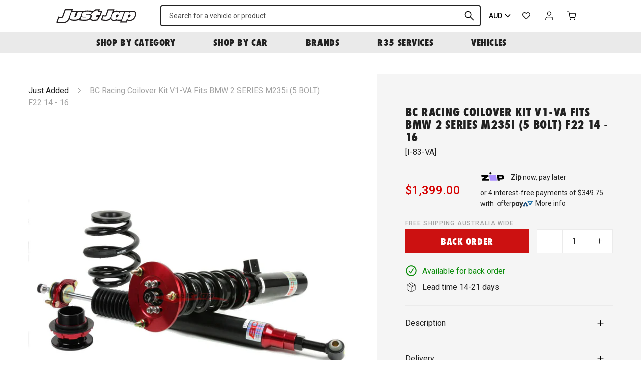

--- FILE ---
content_type: text/html; charset=utf-8
request_url: https://justjap.com/products/bc-racing-coilover-kit-v1-va-bmw-2-series-m235i-5-bolt-f22-14-current
body_size: 42682
content:

<!DOCTYPE HTML>
<!--[if IE 9]> <html class="is-ie9 js-unavailable supports-no-cookies" lang="en"> <![endif]-->
<!--[if (gt IE 9)|!(IE)]><!--><html class="js-unavailable supports-no-cookies" lang="en"> <!--<![endif]-->
  <head><!--

  Copyright 2026 Process Creative

    Visit Us:
        Web - http://processcreative.com.au
  Instagram - http://instagram.com/process_creative
    Shopify - https://experts.shopify.com/process

-->
<meta charset="utf-8" />
<meta http-equiv="X-UA-Compatible" content="IE=edge" />
<meta name="viewport" content="width=device-width, initial-scale=1.0, maximum-scale=1.0, user-scalable=no" />
<link rel="canonical" href="https://justjap.com/products/bc-racing-coilover-kit-v1-va-bmw-2-series-m235i-5-bolt-f22-14-current" />
<meta name="google-site-verification" content="W5161-tOX06G0fQ99oU1tXLsXHF75geJGW3NBrI1j7M" /><title>BC Racing Coilover Kit V1-VA fits BMW 2 SERIES M235i (5 BOLT) F22 14 -
  
  
  
    &ndash; Just Jap</title><meta name="description" content="The BC V1 Type VA Series Coilover Kit utilizes enlarged shock absorber cartridges with specially designed shock pistons and rods to provide a broad range of damping force. The newly developed lubricant oil used in all BC Racing shock absorber cartridges assists in minimizing aeration and cavitation. The beveled edge de" /><link
    rel="alternate"
    hreflang="en-au"
    href="https://justjap.com/products/bc-racing-coilover-kit-v1-va-bmw-2-series-m235i-5-bolt-f22-14-current?currency=AUD"
  /><link
    rel="alternate"
    hreflang="en-ca"
    href="https://justjap.com/products/bc-racing-coilover-kit-v1-va-bmw-2-series-m235i-5-bolt-f22-14-current?currency=CAD"
  /><link
    rel="alternate"
    hreflang="en-gb"
    href="https://justjap.com/products/bc-racing-coilover-kit-v1-va-bmw-2-series-m235i-5-bolt-f22-14-current?currency=GBP"
  /><link
    rel="alternate"
    hreflang="en-hk"
    href="https://justjap.com/products/bc-racing-coilover-kit-v1-va-bmw-2-series-m235i-5-bolt-f22-14-current?currency=HKD"
  /><link
    rel="alternate"
    hreflang="en-jp"
    href="https://justjap.com/products/bc-racing-coilover-kit-v1-va-bmw-2-series-m235i-5-bolt-f22-14-current?currency=JPY"
  /><link
    rel="alternate"
    hreflang="en-nz"
    href="https://justjap.com/products/bc-racing-coilover-kit-v1-va-bmw-2-series-m235i-5-bolt-f22-14-current?currency=NZD"
  /><link
    rel="alternate"
    hreflang="en-sg"
    href="https://justjap.com/products/bc-racing-coilover-kit-v1-va-bmw-2-series-m235i-5-bolt-f22-14-current?currency=SGD"
  /><link
    rel="alternate"
    hreflang="en-us"
    href="https://justjap.com/products/bc-racing-coilover-kit-v1-va-bmw-2-series-m235i-5-bolt-f22-14-current?currency=USD"
  /><link
  rel="alternate"
  hreflang="x-default"
  href="https://justjap.com/products/bc-racing-coilover-kit-v1-va-bmw-2-series-m235i-5-bolt-f22-14-current?currency=AUD"
/><link rel="dns-prefetch" href="//monorail-edge.shopifysvc.com" /><link rel="dns-prefetch" href="//cdn.shopify.com" /><link rel="dns-prefetch" href="//cdnjs.cloudflare.com" /><link rel="dns-prefetch" href="//storage.googleapis.com" /><meta property="og:site_name" content="Just Jap">
<meta property="og:url" content="https://justjap.com/products/bc-racing-coilover-kit-v1-va-bmw-2-series-m235i-5-bolt-f22-14-current">
<meta property="og:title" content="BC Racing Coilover Kit V1-VA fits BMW 2 SERIES M235i (5 BOLT) F22 14 - 16">
<meta property="og:type" content="product">
<meta property="og:description" content="The BC V1 Type VA Series Coilover Kit utilizes enlarged shock absorber cartridges with specially designed shock pistons and rods to provide a broad range of damping force. The newly developed lubricant oil used in all BC Racing shock absorber cartridges assists in minimizing aeration and cavitation. The beveled edge de"><meta property="og:price:amount" content="1,399.00">
  <meta property="og:price:currency" content="AUD"><meta property="og:image" content="http://justjap.com/cdn/shop/files/bc-racing-coilover-kit-v1-va-fits-bmw-2-series-m235i-5-bolt-f22-14-16-design-407_1024x1024.jpg?v=1762076589">
<meta property="og:image:secure_url" content="https://justjap.com/cdn/shop/files/bc-racing-coilover-kit-v1-va-fits-bmw-2-series-m235i-5-bolt-f22-14-16-design-407_1024x1024.jpg?v=1762076589">

<meta name="twitter:site" content="@">
<meta name="twitter:card" content="summary_large_image">
<meta name="twitter:title" content="BC Racing Coilover Kit V1-VA fits BMW 2 SERIES M235i (5 BOLT) F22 14 - 16">
<meta name="twitter:description" content="The BC V1 Type VA Series Coilover Kit utilizes enlarged shock absorber cartridges with specially designed shock pistons and rods to provide a broad range of damping force. The newly developed lubricant oil used in all BC Racing shock absorber cartridges assists in minimizing aeration and cavitation. The beveled edge de">
<link rel="shortcut icon" href="//justjap.com/cdn/shop/files/jj-favicon_transparent_32x32.png?v=1613759799" type="image/png" /><link
  rel="preload"
  href="https://fonts.googleapis.com/css2?family=Roboto:wght@400;500&display=swap"
  as="style"
  onload="this.onload=null;this.rel='stylesheet'"
/>
<noscript>
  <link
    href="https://fonts.googleapis.com/css2?family=Roboto:wght@400;500&display=swap"
    rel="stylesheet"
    type="text/css"
  />
</noscript>
<link
  rel="preload"
  href="https://use.typekit.net/gyk1fhn.css"
  as="style"
  onload="this.onload=null;this.rel='stylesheet'"
/>
<noscript>
  <link
    href="https://use.typekit.net/gyk1fhn.css"
    rel="stylesheet"
    type="text/css"
  />
</noscript><link rel="stylesheet" href="//justjap.com/cdn/shop/t/76/assets/layout.theme.css?v=114650857408258321071733262283" type="text/css"><link rel="stylesheet" href="//justjap.com/cdn/shop/t/76/assets/template.product.css?v=7689770710581665261733262283" type="text/css"><script src="https://cdnjs.cloudflare.com/ajax/libs/jquery/3.3.1/jquery.min.js"></script><script type="text/javascript">
  /*  */
  document.documentElement.className = document.documentElement.className.replace('js-unavailable', 'js-available');


  /*  */
  window.Asset = "\/\/justjap.com\/cdn\/shop\/t\/76\/assets\/layout.theme.js?v=14626991407784703291733262283";

  window.Cart = window.Cart || {};
  window.Cart.data = window.Cart.data || {"note":null,"attributes":{},"original_total_price":0,"total_price":0,"total_discount":0,"total_weight":0.0,"item_count":0,"items":[],"requires_shipping":false,"currency":"AUD","items_subtotal_price":0,"cart_level_discount_applications":[],"checkout_charge_amount":0};

  window.Currency = window.Currency || {};
  window.Currency.currency = "AUD";
  window.Currency.format = "${{amount}}";
  window.Currency.convertedFormat = null;

  window.Customer =null;

  window.Language = window.Language || {};
  window.Language.strings = window.Language.strings || {};
</script>

<script type="text/javascript" data-language-strings>
  window.Language.strings = window.Language.strings || {};window.Language.strings["customer.addresses.delete_confirm"] = "Are you sure you wish to delete this address?";window.Language.strings["products.product.add_to_cart"] = "Add to cart";window.Language.strings["products.product.all_in_cart"] = "All in cart";window.Language.strings["products.product.added_to_cart"] = "Added to cart";window.Language.strings["products.product.cart_pending"] = "Adding to cart";window.Language.strings["products.product.sold_out"] = "Sold Out";window.Language.strings["products.product.back_order"] = "Back Order";window.Language.strings["products.product.back_order_unknown"] = "Contact us for lead time";window.Language.strings["products.product.lead_time_suffix"] = " Days";</script>
<script type="text/javascript" src="//justjap.com/cdn/shop/t/76/assets/layout.theme.js?v=14626991407784703291733262283" defer="defer"></script><script type="text/javascript" src="//justjap.com/cdn/shop/t/76/assets/template.product.js?v=153249893950505385271733262283" defer="defer"></script><script type="text/javascript">
    (function(c,l,a,r,i,t,y){
        c[a]=c[a]||function(){(c[a].q=c[a].q||[]).push(arguments)};
        t=l.createElement(r);t.async=1;t.src="https://www.clarity.ms/tag/"+i;
        y=l.getElementsByTagName(r)[0];y.parentNode.insertBefore(t,y);
    })(window, document, "clarity", "script", "juxrtg2ezf");
</script>
<script>window.performance && window.performance.mark && window.performance.mark('shopify.content_for_header.start');</script><meta name="google-site-verification" content="hKidbUwsf3f1tJXR5kO_I_yLOflbNGv5z_UNLNfRYP4">
<meta name="google-site-verification" content="MqHYIGBFak9iVo5RHi2dMj7WNuP9O7u_daMWofTCodU">
<meta name="facebook-domain-verification" content="3kixmssza65gi2fpnd38go87myb4tn">
<meta id="shopify-digital-wallet" name="shopify-digital-wallet" content="/50893127879/digital_wallets/dialog">
<meta name="shopify-checkout-api-token" content="2e2656813f5db4ea8eef11a98d7d9ab7">
<meta id="in-context-paypal-metadata" data-shop-id="50893127879" data-venmo-supported="false" data-environment="production" data-locale="en_US" data-paypal-v4="true" data-currency="AUD">
<link rel="alternate" type="application/json+oembed" href="https://justjap.com/products/bc-racing-coilover-kit-v1-va-bmw-2-series-m235i-5-bolt-f22-14-current.oembed">
<script async="async" src="/checkouts/internal/preloads.js?locale=en-AU"></script>
<link rel="preconnect" href="https://shop.app" crossorigin="anonymous">
<script async="async" src="https://shop.app/checkouts/internal/preloads.js?locale=en-AU&shop_id=50893127879" crossorigin="anonymous"></script>
<script id="apple-pay-shop-capabilities" type="application/json">{"shopId":50893127879,"countryCode":"AU","currencyCode":"AUD","merchantCapabilities":["supports3DS"],"merchantId":"gid:\/\/shopify\/Shop\/50893127879","merchantName":"Just Jap","requiredBillingContactFields":["postalAddress","email","phone"],"requiredShippingContactFields":["postalAddress","email","phone"],"shippingType":"shipping","supportedNetworks":["visa","masterCard","amex","jcb"],"total":{"type":"pending","label":"Just Jap","amount":"1.00"},"shopifyPaymentsEnabled":true,"supportsSubscriptions":true}</script>
<script id="shopify-features" type="application/json">{"accessToken":"2e2656813f5db4ea8eef11a98d7d9ab7","betas":["rich-media-storefront-analytics"],"domain":"justjap.com","predictiveSearch":true,"shopId":50893127879,"locale":"en"}</script>
<script>var Shopify = Shopify || {};
Shopify.shop = "just-jap.myshopify.com";
Shopify.locale = "en";
Shopify.currency = {"active":"AUD","rate":"1.0"};
Shopify.country = "AU";
Shopify.theme = {"name":"JJ Production 28022025","id":140843286727,"schema_name":"JustJap Custom Theme","schema_version":"1.0.0","theme_store_id":null,"role":"main"};
Shopify.theme.handle = "null";
Shopify.theme.style = {"id":null,"handle":null};
Shopify.cdnHost = "justjap.com/cdn";
Shopify.routes = Shopify.routes || {};
Shopify.routes.root = "/";</script>
<script type="module">!function(o){(o.Shopify=o.Shopify||{}).modules=!0}(window);</script>
<script>!function(o){function n(){var o=[];function n(){o.push(Array.prototype.slice.apply(arguments))}return n.q=o,n}var t=o.Shopify=o.Shopify||{};t.loadFeatures=n(),t.autoloadFeatures=n()}(window);</script>
<script>
  window.ShopifyPay = window.ShopifyPay || {};
  window.ShopifyPay.apiHost = "shop.app\/pay";
  window.ShopifyPay.redirectState = null;
</script>
<script id="shop-js-analytics" type="application/json">{"pageType":"product"}</script>
<script defer="defer" async type="module" src="//justjap.com/cdn/shopifycloud/shop-js/modules/v2/client.init-shop-cart-sync_BT-GjEfc.en.esm.js"></script>
<script defer="defer" async type="module" src="//justjap.com/cdn/shopifycloud/shop-js/modules/v2/chunk.common_D58fp_Oc.esm.js"></script>
<script defer="defer" async type="module" src="//justjap.com/cdn/shopifycloud/shop-js/modules/v2/chunk.modal_xMitdFEc.esm.js"></script>
<script type="module">
  await import("//justjap.com/cdn/shopifycloud/shop-js/modules/v2/client.init-shop-cart-sync_BT-GjEfc.en.esm.js");
await import("//justjap.com/cdn/shopifycloud/shop-js/modules/v2/chunk.common_D58fp_Oc.esm.js");
await import("//justjap.com/cdn/shopifycloud/shop-js/modules/v2/chunk.modal_xMitdFEc.esm.js");

  window.Shopify.SignInWithShop?.initShopCartSync?.({"fedCMEnabled":true,"windoidEnabled":true});

</script>
<script>
  window.Shopify = window.Shopify || {};
  if (!window.Shopify.featureAssets) window.Shopify.featureAssets = {};
  window.Shopify.featureAssets['shop-js'] = {"shop-cart-sync":["modules/v2/client.shop-cart-sync_DZOKe7Ll.en.esm.js","modules/v2/chunk.common_D58fp_Oc.esm.js","modules/v2/chunk.modal_xMitdFEc.esm.js"],"init-fed-cm":["modules/v2/client.init-fed-cm_B6oLuCjv.en.esm.js","modules/v2/chunk.common_D58fp_Oc.esm.js","modules/v2/chunk.modal_xMitdFEc.esm.js"],"shop-cash-offers":["modules/v2/client.shop-cash-offers_D2sdYoxE.en.esm.js","modules/v2/chunk.common_D58fp_Oc.esm.js","modules/v2/chunk.modal_xMitdFEc.esm.js"],"shop-login-button":["modules/v2/client.shop-login-button_QeVjl5Y3.en.esm.js","modules/v2/chunk.common_D58fp_Oc.esm.js","modules/v2/chunk.modal_xMitdFEc.esm.js"],"pay-button":["modules/v2/client.pay-button_DXTOsIq6.en.esm.js","modules/v2/chunk.common_D58fp_Oc.esm.js","modules/v2/chunk.modal_xMitdFEc.esm.js"],"shop-button":["modules/v2/client.shop-button_DQZHx9pm.en.esm.js","modules/v2/chunk.common_D58fp_Oc.esm.js","modules/v2/chunk.modal_xMitdFEc.esm.js"],"avatar":["modules/v2/client.avatar_BTnouDA3.en.esm.js"],"init-windoid":["modules/v2/client.init-windoid_CR1B-cfM.en.esm.js","modules/v2/chunk.common_D58fp_Oc.esm.js","modules/v2/chunk.modal_xMitdFEc.esm.js"],"init-shop-for-new-customer-accounts":["modules/v2/client.init-shop-for-new-customer-accounts_C_vY_xzh.en.esm.js","modules/v2/client.shop-login-button_QeVjl5Y3.en.esm.js","modules/v2/chunk.common_D58fp_Oc.esm.js","modules/v2/chunk.modal_xMitdFEc.esm.js"],"init-shop-email-lookup-coordinator":["modules/v2/client.init-shop-email-lookup-coordinator_BI7n9ZSv.en.esm.js","modules/v2/chunk.common_D58fp_Oc.esm.js","modules/v2/chunk.modal_xMitdFEc.esm.js"],"init-shop-cart-sync":["modules/v2/client.init-shop-cart-sync_BT-GjEfc.en.esm.js","modules/v2/chunk.common_D58fp_Oc.esm.js","modules/v2/chunk.modal_xMitdFEc.esm.js"],"shop-toast-manager":["modules/v2/client.shop-toast-manager_DiYdP3xc.en.esm.js","modules/v2/chunk.common_D58fp_Oc.esm.js","modules/v2/chunk.modal_xMitdFEc.esm.js"],"init-customer-accounts":["modules/v2/client.init-customer-accounts_D9ZNqS-Q.en.esm.js","modules/v2/client.shop-login-button_QeVjl5Y3.en.esm.js","modules/v2/chunk.common_D58fp_Oc.esm.js","modules/v2/chunk.modal_xMitdFEc.esm.js"],"init-customer-accounts-sign-up":["modules/v2/client.init-customer-accounts-sign-up_iGw4briv.en.esm.js","modules/v2/client.shop-login-button_QeVjl5Y3.en.esm.js","modules/v2/chunk.common_D58fp_Oc.esm.js","modules/v2/chunk.modal_xMitdFEc.esm.js"],"shop-follow-button":["modules/v2/client.shop-follow-button_CqMgW2wH.en.esm.js","modules/v2/chunk.common_D58fp_Oc.esm.js","modules/v2/chunk.modal_xMitdFEc.esm.js"],"checkout-modal":["modules/v2/client.checkout-modal_xHeaAweL.en.esm.js","modules/v2/chunk.common_D58fp_Oc.esm.js","modules/v2/chunk.modal_xMitdFEc.esm.js"],"shop-login":["modules/v2/client.shop-login_D91U-Q7h.en.esm.js","modules/v2/chunk.common_D58fp_Oc.esm.js","modules/v2/chunk.modal_xMitdFEc.esm.js"],"lead-capture":["modules/v2/client.lead-capture_BJmE1dJe.en.esm.js","modules/v2/chunk.common_D58fp_Oc.esm.js","modules/v2/chunk.modal_xMitdFEc.esm.js"],"payment-terms":["modules/v2/client.payment-terms_Ci9AEqFq.en.esm.js","modules/v2/chunk.common_D58fp_Oc.esm.js","modules/v2/chunk.modal_xMitdFEc.esm.js"]};
</script>
<script>(function() {
  var isLoaded = false;
  function asyncLoad() {
    if (isLoaded) return;
    isLoaded = true;
    var urls = ["https:\/\/static.klaviyo.com\/onsite\/js\/klaviyo.js?company_id=Uqqrwk\u0026shop=just-jap.myshopify.com","https:\/\/static.klaviyo.com\/onsite\/js\/klaviyo.js?company_id=Uqqrwk\u0026shop=just-jap.myshopify.com","https:\/\/cdn.nfcube.com\/instafeed-c5ea5ba0504addde3958434f745af9b8.js?shop=just-jap.myshopify.com","https:\/\/config.gorgias.chat\/bundle-loader\/01GYCBSYXJ1JQWXPBD0PG4G28H?source=shopify1click\u0026shop=just-jap.myshopify.com","https:\/\/cdn.9gtb.com\/loader.js?g_cvt_id=34f10b6c-59d4-4182-ba32-aba23dc1a751\u0026shop=just-jap.myshopify.com","https:\/\/app.blocky-app.com\/get_script\/814d1262e38711f0bf22feb1cefd0cb1.js?v=770996\u0026shop=just-jap.myshopify.com"];
    for (var i = 0; i < urls.length; i++) {
      var s = document.createElement('script');
      s.type = 'text/javascript';
      s.async = true;
      s.src = urls[i];
      var x = document.getElementsByTagName('script')[0];
      x.parentNode.insertBefore(s, x);
    }
  };
  if(window.attachEvent) {
    window.attachEvent('onload', asyncLoad);
  } else {
    window.addEventListener('load', asyncLoad, false);
  }
})();</script>
<script id="__st">var __st={"a":50893127879,"offset":39600,"reqid":"bde1e8d4-9d7b-4d87-913f-11ae82576ab0-1769438707","pageurl":"justjap.com\/products\/bc-racing-coilover-kit-v1-va-bmw-2-series-m235i-5-bolt-f22-14-current","u":"9d0b240cbefe","p":"product","rtyp":"product","rid":7175047184583};</script>
<script>window.ShopifyPaypalV4VisibilityTracking = true;</script>
<script id="captcha-bootstrap">!function(){'use strict';const t='contact',e='account',n='new_comment',o=[[t,t],['blogs',n],['comments',n],[t,'customer']],c=[[e,'customer_login'],[e,'guest_login'],[e,'recover_customer_password'],[e,'create_customer']],r=t=>t.map((([t,e])=>`form[action*='/${t}']:not([data-nocaptcha='true']) input[name='form_type'][value='${e}']`)).join(','),a=t=>()=>t?[...document.querySelectorAll(t)].map((t=>t.form)):[];function s(){const t=[...o],e=r(t);return a(e)}const i='password',u='form_key',d=['recaptcha-v3-token','g-recaptcha-response','h-captcha-response',i],f=()=>{try{return window.sessionStorage}catch{return}},m='__shopify_v',_=t=>t.elements[u];function p(t,e,n=!1){try{const o=window.sessionStorage,c=JSON.parse(o.getItem(e)),{data:r}=function(t){const{data:e,action:n}=t;return t[m]||n?{data:e,action:n}:{data:t,action:n}}(c);for(const[e,n]of Object.entries(r))t.elements[e]&&(t.elements[e].value=n);n&&o.removeItem(e)}catch(o){console.error('form repopulation failed',{error:o})}}const l='form_type',E='cptcha';function T(t){t.dataset[E]=!0}const w=window,h=w.document,L='Shopify',v='ce_forms',y='captcha';let A=!1;((t,e)=>{const n=(g='f06e6c50-85a8-45c8-87d0-21a2b65856fe',I='https://cdn.shopify.com/shopifycloud/storefront-forms-hcaptcha/ce_storefront_forms_captcha_hcaptcha.v1.5.2.iife.js',D={infoText:'Protected by hCaptcha',privacyText:'Privacy',termsText:'Terms'},(t,e,n)=>{const o=w[L][v],c=o.bindForm;if(c)return c(t,g,e,D).then(n);var r;o.q.push([[t,g,e,D],n]),r=I,A||(h.body.append(Object.assign(h.createElement('script'),{id:'captcha-provider',async:!0,src:r})),A=!0)});var g,I,D;w[L]=w[L]||{},w[L][v]=w[L][v]||{},w[L][v].q=[],w[L][y]=w[L][y]||{},w[L][y].protect=function(t,e){n(t,void 0,e),T(t)},Object.freeze(w[L][y]),function(t,e,n,w,h,L){const[v,y,A,g]=function(t,e,n){const i=e?o:[],u=t?c:[],d=[...i,...u],f=r(d),m=r(i),_=r(d.filter((([t,e])=>n.includes(e))));return[a(f),a(m),a(_),s()]}(w,h,L),I=t=>{const e=t.target;return e instanceof HTMLFormElement?e:e&&e.form},D=t=>v().includes(t);t.addEventListener('submit',(t=>{const e=I(t);if(!e)return;const n=D(e)&&!e.dataset.hcaptchaBound&&!e.dataset.recaptchaBound,o=_(e),c=g().includes(e)&&(!o||!o.value);(n||c)&&t.preventDefault(),c&&!n&&(function(t){try{if(!f())return;!function(t){const e=f();if(!e)return;const n=_(t);if(!n)return;const o=n.value;o&&e.removeItem(o)}(t);const e=Array.from(Array(32),(()=>Math.random().toString(36)[2])).join('');!function(t,e){_(t)||t.append(Object.assign(document.createElement('input'),{type:'hidden',name:u})),t.elements[u].value=e}(t,e),function(t,e){const n=f();if(!n)return;const o=[...t.querySelectorAll(`input[type='${i}']`)].map((({name:t})=>t)),c=[...d,...o],r={};for(const[a,s]of new FormData(t).entries())c.includes(a)||(r[a]=s);n.setItem(e,JSON.stringify({[m]:1,action:t.action,data:r}))}(t,e)}catch(e){console.error('failed to persist form',e)}}(e),e.submit())}));const S=(t,e)=>{t&&!t.dataset[E]&&(n(t,e.some((e=>e===t))),T(t))};for(const o of['focusin','change'])t.addEventListener(o,(t=>{const e=I(t);D(e)&&S(e,y())}));const B=e.get('form_key'),M=e.get(l),P=B&&M;t.addEventListener('DOMContentLoaded',(()=>{const t=y();if(P)for(const e of t)e.elements[l].value===M&&p(e,B);[...new Set([...A(),...v().filter((t=>'true'===t.dataset.shopifyCaptcha))])].forEach((e=>S(e,t)))}))}(h,new URLSearchParams(w.location.search),n,t,e,['guest_login'])})(!0,!0)}();</script>
<script integrity="sha256-4kQ18oKyAcykRKYeNunJcIwy7WH5gtpwJnB7kiuLZ1E=" data-source-attribution="shopify.loadfeatures" defer="defer" src="//justjap.com/cdn/shopifycloud/storefront/assets/storefront/load_feature-a0a9edcb.js" crossorigin="anonymous"></script>
<script crossorigin="anonymous" defer="defer" src="//justjap.com/cdn/shopifycloud/storefront/assets/shopify_pay/storefront-65b4c6d7.js?v=20250812"></script>
<script data-source-attribution="shopify.dynamic_checkout.dynamic.init">var Shopify=Shopify||{};Shopify.PaymentButton=Shopify.PaymentButton||{isStorefrontPortableWallets:!0,init:function(){window.Shopify.PaymentButton.init=function(){};var t=document.createElement("script");t.src="https://justjap.com/cdn/shopifycloud/portable-wallets/latest/portable-wallets.en.js",t.type="module",document.head.appendChild(t)}};
</script>
<script data-source-attribution="shopify.dynamic_checkout.buyer_consent">
  function portableWalletsHideBuyerConsent(e){var t=document.getElementById("shopify-buyer-consent"),n=document.getElementById("shopify-subscription-policy-button");t&&n&&(t.classList.add("hidden"),t.setAttribute("aria-hidden","true"),n.removeEventListener("click",e))}function portableWalletsShowBuyerConsent(e){var t=document.getElementById("shopify-buyer-consent"),n=document.getElementById("shopify-subscription-policy-button");t&&n&&(t.classList.remove("hidden"),t.removeAttribute("aria-hidden"),n.addEventListener("click",e))}window.Shopify?.PaymentButton&&(window.Shopify.PaymentButton.hideBuyerConsent=portableWalletsHideBuyerConsent,window.Shopify.PaymentButton.showBuyerConsent=portableWalletsShowBuyerConsent);
</script>
<script data-source-attribution="shopify.dynamic_checkout.cart.bootstrap">document.addEventListener("DOMContentLoaded",(function(){function t(){return document.querySelector("shopify-accelerated-checkout-cart, shopify-accelerated-checkout")}if(t())Shopify.PaymentButton.init();else{new MutationObserver((function(e,n){t()&&(Shopify.PaymentButton.init(),n.disconnect())})).observe(document.body,{childList:!0,subtree:!0})}}));
</script>
<script id='scb4127' type='text/javascript' async='' src='https://justjap.com/cdn/shopifycloud/privacy-banner/storefront-banner.js'></script><link id="shopify-accelerated-checkout-styles" rel="stylesheet" media="screen" href="https://justjap.com/cdn/shopifycloud/portable-wallets/latest/accelerated-checkout-backwards-compat.css" crossorigin="anonymous">
<style id="shopify-accelerated-checkout-cart">
        #shopify-buyer-consent {
  margin-top: 1em;
  display: inline-block;
  width: 100%;
}

#shopify-buyer-consent.hidden {
  display: none;
}

#shopify-subscription-policy-button {
  background: none;
  border: none;
  padding: 0;
  text-decoration: underline;
  font-size: inherit;
  cursor: pointer;
}

#shopify-subscription-policy-button::before {
  box-shadow: none;
}

      </style>

<script>window.performance && window.performance.mark && window.performance.mark('shopify.content_for_header.end');</script>
<link href="https://monorail-edge.shopifysvc.com" rel="dns-prefetch">
<script>(function(){if ("sendBeacon" in navigator && "performance" in window) {try {var session_token_from_headers = performance.getEntriesByType('navigation')[0].serverTiming.find(x => x.name == '_s').description;} catch {var session_token_from_headers = undefined;}var session_cookie_matches = document.cookie.match(/_shopify_s=([^;]*)/);var session_token_from_cookie = session_cookie_matches && session_cookie_matches.length === 2 ? session_cookie_matches[1] : "";var session_token = session_token_from_headers || session_token_from_cookie || "";function handle_abandonment_event(e) {var entries = performance.getEntries().filter(function(entry) {return /monorail-edge.shopifysvc.com/.test(entry.name);});if (!window.abandonment_tracked && entries.length === 0) {window.abandonment_tracked = true;var currentMs = Date.now();var navigation_start = performance.timing.navigationStart;var payload = {shop_id: 50893127879,url: window.location.href,navigation_start,duration: currentMs - navigation_start,session_token,page_type: "product"};window.navigator.sendBeacon("https://monorail-edge.shopifysvc.com/v1/produce", JSON.stringify({schema_id: "online_store_buyer_site_abandonment/1.1",payload: payload,metadata: {event_created_at_ms: currentMs,event_sent_at_ms: currentMs}}));}}window.addEventListener('pagehide', handle_abandonment_event);}}());</script>
<script id="web-pixels-manager-setup">(function e(e,d,r,n,o){if(void 0===o&&(o={}),!Boolean(null===(a=null===(i=window.Shopify)||void 0===i?void 0:i.analytics)||void 0===a?void 0:a.replayQueue)){var i,a;window.Shopify=window.Shopify||{};var t=window.Shopify;t.analytics=t.analytics||{};var s=t.analytics;s.replayQueue=[],s.publish=function(e,d,r){return s.replayQueue.push([e,d,r]),!0};try{self.performance.mark("wpm:start")}catch(e){}var l=function(){var e={modern:/Edge?\/(1{2}[4-9]|1[2-9]\d|[2-9]\d{2}|\d{4,})\.\d+(\.\d+|)|Firefox\/(1{2}[4-9]|1[2-9]\d|[2-9]\d{2}|\d{4,})\.\d+(\.\d+|)|Chrom(ium|e)\/(9{2}|\d{3,})\.\d+(\.\d+|)|(Maci|X1{2}).+ Version\/(15\.\d+|(1[6-9]|[2-9]\d|\d{3,})\.\d+)([,.]\d+|)( \(\w+\)|)( Mobile\/\w+|) Safari\/|Chrome.+OPR\/(9{2}|\d{3,})\.\d+\.\d+|(CPU[ +]OS|iPhone[ +]OS|CPU[ +]iPhone|CPU IPhone OS|CPU iPad OS)[ +]+(15[._]\d+|(1[6-9]|[2-9]\d|\d{3,})[._]\d+)([._]\d+|)|Android:?[ /-](13[3-9]|1[4-9]\d|[2-9]\d{2}|\d{4,})(\.\d+|)(\.\d+|)|Android.+Firefox\/(13[5-9]|1[4-9]\d|[2-9]\d{2}|\d{4,})\.\d+(\.\d+|)|Android.+Chrom(ium|e)\/(13[3-9]|1[4-9]\d|[2-9]\d{2}|\d{4,})\.\d+(\.\d+|)|SamsungBrowser\/([2-9]\d|\d{3,})\.\d+/,legacy:/Edge?\/(1[6-9]|[2-9]\d|\d{3,})\.\d+(\.\d+|)|Firefox\/(5[4-9]|[6-9]\d|\d{3,})\.\d+(\.\d+|)|Chrom(ium|e)\/(5[1-9]|[6-9]\d|\d{3,})\.\d+(\.\d+|)([\d.]+$|.*Safari\/(?![\d.]+ Edge\/[\d.]+$))|(Maci|X1{2}).+ Version\/(10\.\d+|(1[1-9]|[2-9]\d|\d{3,})\.\d+)([,.]\d+|)( \(\w+\)|)( Mobile\/\w+|) Safari\/|Chrome.+OPR\/(3[89]|[4-9]\d|\d{3,})\.\d+\.\d+|(CPU[ +]OS|iPhone[ +]OS|CPU[ +]iPhone|CPU IPhone OS|CPU iPad OS)[ +]+(10[._]\d+|(1[1-9]|[2-9]\d|\d{3,})[._]\d+)([._]\d+|)|Android:?[ /-](13[3-9]|1[4-9]\d|[2-9]\d{2}|\d{4,})(\.\d+|)(\.\d+|)|Mobile Safari.+OPR\/([89]\d|\d{3,})\.\d+\.\d+|Android.+Firefox\/(13[5-9]|1[4-9]\d|[2-9]\d{2}|\d{4,})\.\d+(\.\d+|)|Android.+Chrom(ium|e)\/(13[3-9]|1[4-9]\d|[2-9]\d{2}|\d{4,})\.\d+(\.\d+|)|Android.+(UC? ?Browser|UCWEB|U3)[ /]?(15\.([5-9]|\d{2,})|(1[6-9]|[2-9]\d|\d{3,})\.\d+)\.\d+|SamsungBrowser\/(5\.\d+|([6-9]|\d{2,})\.\d+)|Android.+MQ{2}Browser\/(14(\.(9|\d{2,})|)|(1[5-9]|[2-9]\d|\d{3,})(\.\d+|))(\.\d+|)|K[Aa][Ii]OS\/(3\.\d+|([4-9]|\d{2,})\.\d+)(\.\d+|)/},d=e.modern,r=e.legacy,n=navigator.userAgent;return n.match(d)?"modern":n.match(r)?"legacy":"unknown"}(),u="modern"===l?"modern":"legacy",c=(null!=n?n:{modern:"",legacy:""})[u],f=function(e){return[e.baseUrl,"/wpm","/b",e.hashVersion,"modern"===e.buildTarget?"m":"l",".js"].join("")}({baseUrl:d,hashVersion:r,buildTarget:u}),m=function(e){var d=e.version,r=e.bundleTarget,n=e.surface,o=e.pageUrl,i=e.monorailEndpoint;return{emit:function(e){var a=e.status,t=e.errorMsg,s=(new Date).getTime(),l=JSON.stringify({metadata:{event_sent_at_ms:s},events:[{schema_id:"web_pixels_manager_load/3.1",payload:{version:d,bundle_target:r,page_url:o,status:a,surface:n,error_msg:t},metadata:{event_created_at_ms:s}}]});if(!i)return console&&console.warn&&console.warn("[Web Pixels Manager] No Monorail endpoint provided, skipping logging."),!1;try{return self.navigator.sendBeacon.bind(self.navigator)(i,l)}catch(e){}var u=new XMLHttpRequest;try{return u.open("POST",i,!0),u.setRequestHeader("Content-Type","text/plain"),u.send(l),!0}catch(e){return console&&console.warn&&console.warn("[Web Pixels Manager] Got an unhandled error while logging to Monorail."),!1}}}}({version:r,bundleTarget:l,surface:e.surface,pageUrl:self.location.href,monorailEndpoint:e.monorailEndpoint});try{o.browserTarget=l,function(e){var d=e.src,r=e.async,n=void 0===r||r,o=e.onload,i=e.onerror,a=e.sri,t=e.scriptDataAttributes,s=void 0===t?{}:t,l=document.createElement("script"),u=document.querySelector("head"),c=document.querySelector("body");if(l.async=n,l.src=d,a&&(l.integrity=a,l.crossOrigin="anonymous"),s)for(var f in s)if(Object.prototype.hasOwnProperty.call(s,f))try{l.dataset[f]=s[f]}catch(e){}if(o&&l.addEventListener("load",o),i&&l.addEventListener("error",i),u)u.appendChild(l);else{if(!c)throw new Error("Did not find a head or body element to append the script");c.appendChild(l)}}({src:f,async:!0,onload:function(){if(!function(){var e,d;return Boolean(null===(d=null===(e=window.Shopify)||void 0===e?void 0:e.analytics)||void 0===d?void 0:d.initialized)}()){var d=window.webPixelsManager.init(e)||void 0;if(d){var r=window.Shopify.analytics;r.replayQueue.forEach((function(e){var r=e[0],n=e[1],o=e[2];d.publishCustomEvent(r,n,o)})),r.replayQueue=[],r.publish=d.publishCustomEvent,r.visitor=d.visitor,r.initialized=!0}}},onerror:function(){return m.emit({status:"failed",errorMsg:"".concat(f," has failed to load")})},sri:function(e){var d=/^sha384-[A-Za-z0-9+/=]+$/;return"string"==typeof e&&d.test(e)}(c)?c:"",scriptDataAttributes:o}),m.emit({status:"loading"})}catch(e){m.emit({status:"failed",errorMsg:(null==e?void 0:e.message)||"Unknown error"})}}})({shopId: 50893127879,storefrontBaseUrl: "https://justjap.com",extensionsBaseUrl: "https://extensions.shopifycdn.com/cdn/shopifycloud/web-pixels-manager",monorailEndpoint: "https://monorail-edge.shopifysvc.com/unstable/produce_batch",surface: "storefront-renderer",enabledBetaFlags: ["2dca8a86"],webPixelsConfigList: [{"id":"1922662599","configuration":"{\"shop_url\": \"just-jap.myshopify.com\", \"backend_url\": \"https:\/\/app.blocky-app.com\/record_cart_ip\"}","eventPayloadVersion":"v1","runtimeContext":"STRICT","scriptVersion":"d6e6029302e4ac223de324212a5f8c26","type":"APP","apiClientId":5096093,"privacyPurposes":["ANALYTICS","MARKETING","SALE_OF_DATA"],"dataSharingAdjustments":{"protectedCustomerApprovalScopes":["read_customer_address","read_customer_email","read_customer_name","read_customer_personal_data","read_customer_phone"]}},{"id":"1906147527","configuration":"{\"accountID\":\"Uqqrwk\",\"webPixelConfig\":\"eyJlbmFibGVBZGRlZFRvQ2FydEV2ZW50cyI6IHRydWV9\"}","eventPayloadVersion":"v1","runtimeContext":"STRICT","scriptVersion":"524f6c1ee37bacdca7657a665bdca589","type":"APP","apiClientId":123074,"privacyPurposes":["ANALYTICS","MARKETING"],"dataSharingAdjustments":{"protectedCustomerApprovalScopes":["read_customer_address","read_customer_email","read_customer_name","read_customer_personal_data","read_customer_phone"]}},{"id":"724435143","configuration":"{\"swymApiEndpoint\":\"https:\/\/swymstore-v3free-01.swymrelay.com\",\"swymTier\":\"v3free-01\"}","eventPayloadVersion":"v1","runtimeContext":"STRICT","scriptVersion":"5b6f6917e306bc7f24523662663331c0","type":"APP","apiClientId":1350849,"privacyPurposes":["ANALYTICS","MARKETING","PREFERENCES"],"dataSharingAdjustments":{"protectedCustomerApprovalScopes":["read_customer_email","read_customer_name","read_customer_personal_data","read_customer_phone"]}},{"id":"443482311","configuration":"{\"config\":\"{\\\"pixel_id\\\":\\\"G-5V0811RK6V\\\",\\\"target_country\\\":\\\"AU\\\",\\\"gtag_events\\\":[{\\\"type\\\":\\\"begin_checkout\\\",\\\"action_label\\\":[\\\"G-5V0811RK6V\\\",\\\"AW-993126408\\\/9qbYCMr5hIMDEIjQx9kD\\\"]},{\\\"type\\\":\\\"search\\\",\\\"action_label\\\":[\\\"G-5V0811RK6V\\\",\\\"AW-993126408\\\/FIUWCM35hIMDEIjQx9kD\\\"]},{\\\"type\\\":\\\"view_item\\\",\\\"action_label\\\":[\\\"G-5V0811RK6V\\\",\\\"AW-993126408\\\/gEu2CMz4hIMDEIjQx9kD\\\",\\\"MC-MJ52LWJVN4\\\"]},{\\\"type\\\":\\\"purchase\\\",\\\"action_label\\\":[\\\"G-5V0811RK6V\\\",\\\"AW-993126408\\\/Wn7pCMn4hIMDEIjQx9kD\\\",\\\"MC-MJ52LWJVN4\\\"]},{\\\"type\\\":\\\"page_view\\\",\\\"action_label\\\":[\\\"G-5V0811RK6V\\\",\\\"AW-993126408\\\/0teqCMb4hIMDEIjQx9kD\\\",\\\"MC-MJ52LWJVN4\\\"]},{\\\"type\\\":\\\"add_payment_info\\\",\\\"action_label\\\":[\\\"G-5V0811RK6V\\\",\\\"AW-993126408\\\/5rG9CND5hIMDEIjQx9kD\\\"]},{\\\"type\\\":\\\"add_to_cart\\\",\\\"action_label\\\":[\\\"G-5V0811RK6V\\\",\\\"AW-993126408\\\/C6GyCM_4hIMDEIjQx9kD\\\"]}],\\\"enable_monitoring_mode\\\":false}\"}","eventPayloadVersion":"v1","runtimeContext":"OPEN","scriptVersion":"b2a88bafab3e21179ed38636efcd8a93","type":"APP","apiClientId":1780363,"privacyPurposes":[],"dataSharingAdjustments":{"protectedCustomerApprovalScopes":["read_customer_address","read_customer_email","read_customer_name","read_customer_personal_data","read_customer_phone"]}},{"id":"423657671","configuration":"{\"pixelCode\":\"CMBJ5U3C77UDUQCDLB60\"}","eventPayloadVersion":"v1","runtimeContext":"STRICT","scriptVersion":"22e92c2ad45662f435e4801458fb78cc","type":"APP","apiClientId":4383523,"privacyPurposes":["ANALYTICS","MARKETING","SALE_OF_DATA"],"dataSharingAdjustments":{"protectedCustomerApprovalScopes":["read_customer_address","read_customer_email","read_customer_name","read_customer_personal_data","read_customer_phone"]}},{"id":"188842183","configuration":"{\"pixel_id\":\"388893658884186\",\"pixel_type\":\"facebook_pixel\",\"metaapp_system_user_token\":\"-\"}","eventPayloadVersion":"v1","runtimeContext":"OPEN","scriptVersion":"ca16bc87fe92b6042fbaa3acc2fbdaa6","type":"APP","apiClientId":2329312,"privacyPurposes":["ANALYTICS","MARKETING","SALE_OF_DATA"],"dataSharingAdjustments":{"protectedCustomerApprovalScopes":["read_customer_address","read_customer_email","read_customer_name","read_customer_personal_data","read_customer_phone"]}},{"id":"77856967","configuration":"{\"tagID\":\"2613235824105\"}","eventPayloadVersion":"v1","runtimeContext":"STRICT","scriptVersion":"18031546ee651571ed29edbe71a3550b","type":"APP","apiClientId":3009811,"privacyPurposes":["ANALYTICS","MARKETING","SALE_OF_DATA"],"dataSharingAdjustments":{"protectedCustomerApprovalScopes":["read_customer_address","read_customer_email","read_customer_name","read_customer_personal_data","read_customer_phone"]}},{"id":"53149895","eventPayloadVersion":"1","runtimeContext":"LAX","scriptVersion":"1","type":"CUSTOM","privacyPurposes":[],"name":"Multifeeds"},{"id":"shopify-app-pixel","configuration":"{}","eventPayloadVersion":"v1","runtimeContext":"STRICT","scriptVersion":"0450","apiClientId":"shopify-pixel","type":"APP","privacyPurposes":["ANALYTICS","MARKETING"]},{"id":"shopify-custom-pixel","eventPayloadVersion":"v1","runtimeContext":"LAX","scriptVersion":"0450","apiClientId":"shopify-pixel","type":"CUSTOM","privacyPurposes":["ANALYTICS","MARKETING"]}],isMerchantRequest: false,initData: {"shop":{"name":"Just Jap","paymentSettings":{"currencyCode":"AUD"},"myshopifyDomain":"just-jap.myshopify.com","countryCode":"AU","storefrontUrl":"https:\/\/justjap.com"},"customer":null,"cart":null,"checkout":null,"productVariants":[{"price":{"amount":1399.0,"currencyCode":"AUD"},"product":{"title":"BC Racing Coilover Kit V1-VA fits BMW 2 SERIES M235i (5 BOLT) F22 14 - 16","vendor":"BC Racing","id":"7175047184583","untranslatedTitle":"BC Racing Coilover Kit V1-VA fits BMW 2 SERIES M235i (5 BOLT) F22 14 - 16","url":"\/products\/bc-racing-coilover-kit-v1-va-bmw-2-series-m235i-5-bolt-f22-14-current","type":"V1 Design VA Series"},"id":"41536092864711","image":{"src":"\/\/justjap.com\/cdn\/shop\/files\/bc-racing-coilover-kit-v1-va-fits-bmw-2-series-m235i-5-bolt-f22-14-16-design-407.jpg?v=1762076589"},"sku":"I-83-VA","title":"Default Title","untranslatedTitle":"Default Title"}],"purchasingCompany":null},},"https://justjap.com/cdn","fcfee988w5aeb613cpc8e4bc33m6693e112",{"modern":"","legacy":""},{"shopId":"50893127879","storefrontBaseUrl":"https:\/\/justjap.com","extensionBaseUrl":"https:\/\/extensions.shopifycdn.com\/cdn\/shopifycloud\/web-pixels-manager","surface":"storefront-renderer","enabledBetaFlags":"[\"2dca8a86\"]","isMerchantRequest":"false","hashVersion":"fcfee988w5aeb613cpc8e4bc33m6693e112","publish":"custom","events":"[[\"page_viewed\",{}],[\"product_viewed\",{\"productVariant\":{\"price\":{\"amount\":1399.0,\"currencyCode\":\"AUD\"},\"product\":{\"title\":\"BC Racing Coilover Kit V1-VA fits BMW 2 SERIES M235i (5 BOLT) F22 14 - 16\",\"vendor\":\"BC Racing\",\"id\":\"7175047184583\",\"untranslatedTitle\":\"BC Racing Coilover Kit V1-VA fits BMW 2 SERIES M235i (5 BOLT) F22 14 - 16\",\"url\":\"\/products\/bc-racing-coilover-kit-v1-va-bmw-2-series-m235i-5-bolt-f22-14-current\",\"type\":\"V1 Design VA Series\"},\"id\":\"41536092864711\",\"image\":{\"src\":\"\/\/justjap.com\/cdn\/shop\/files\/bc-racing-coilover-kit-v1-va-fits-bmw-2-series-m235i-5-bolt-f22-14-16-design-407.jpg?v=1762076589\"},\"sku\":\"I-83-VA\",\"title\":\"Default Title\",\"untranslatedTitle\":\"Default Title\"}}]]"});</script><script>
  window.ShopifyAnalytics = window.ShopifyAnalytics || {};
  window.ShopifyAnalytics.meta = window.ShopifyAnalytics.meta || {};
  window.ShopifyAnalytics.meta.currency = 'AUD';
  var meta = {"product":{"id":7175047184583,"gid":"gid:\/\/shopify\/Product\/7175047184583","vendor":"BC Racing","type":"V1 Design VA Series","handle":"bc-racing-coilover-kit-v1-va-bmw-2-series-m235i-5-bolt-f22-14-current","variants":[{"id":41536092864711,"price":139900,"name":"BC Racing Coilover Kit V1-VA fits BMW 2 SERIES M235i (5 BOLT) F22 14 - 16","public_title":null,"sku":"I-83-VA"}],"remote":false},"page":{"pageType":"product","resourceType":"product","resourceId":7175047184583,"requestId":"bde1e8d4-9d7b-4d87-913f-11ae82576ab0-1769438707"}};
  for (var attr in meta) {
    window.ShopifyAnalytics.meta[attr] = meta[attr];
  }
</script>
<script class="analytics">
  (function () {
    var customDocumentWrite = function(content) {
      var jquery = null;

      if (window.jQuery) {
        jquery = window.jQuery;
      } else if (window.Checkout && window.Checkout.$) {
        jquery = window.Checkout.$;
      }

      if (jquery) {
        jquery('body').append(content);
      }
    };

    var hasLoggedConversion = function(token) {
      if (token) {
        return document.cookie.indexOf('loggedConversion=' + token) !== -1;
      }
      return false;
    }

    var setCookieIfConversion = function(token) {
      if (token) {
        var twoMonthsFromNow = new Date(Date.now());
        twoMonthsFromNow.setMonth(twoMonthsFromNow.getMonth() + 2);

        document.cookie = 'loggedConversion=' + token + '; expires=' + twoMonthsFromNow;
      }
    }

    var trekkie = window.ShopifyAnalytics.lib = window.trekkie = window.trekkie || [];
    if (trekkie.integrations) {
      return;
    }
    trekkie.methods = [
      'identify',
      'page',
      'ready',
      'track',
      'trackForm',
      'trackLink'
    ];
    trekkie.factory = function(method) {
      return function() {
        var args = Array.prototype.slice.call(arguments);
        args.unshift(method);
        trekkie.push(args);
        return trekkie;
      };
    };
    for (var i = 0; i < trekkie.methods.length; i++) {
      var key = trekkie.methods[i];
      trekkie[key] = trekkie.factory(key);
    }
    trekkie.load = function(config) {
      trekkie.config = config || {};
      trekkie.config.initialDocumentCookie = document.cookie;
      var first = document.getElementsByTagName('script')[0];
      var script = document.createElement('script');
      script.type = 'text/javascript';
      script.onerror = function(e) {
        var scriptFallback = document.createElement('script');
        scriptFallback.type = 'text/javascript';
        scriptFallback.onerror = function(error) {
                var Monorail = {
      produce: function produce(monorailDomain, schemaId, payload) {
        var currentMs = new Date().getTime();
        var event = {
          schema_id: schemaId,
          payload: payload,
          metadata: {
            event_created_at_ms: currentMs,
            event_sent_at_ms: currentMs
          }
        };
        return Monorail.sendRequest("https://" + monorailDomain + "/v1/produce", JSON.stringify(event));
      },
      sendRequest: function sendRequest(endpointUrl, payload) {
        // Try the sendBeacon API
        if (window && window.navigator && typeof window.navigator.sendBeacon === 'function' && typeof window.Blob === 'function' && !Monorail.isIos12()) {
          var blobData = new window.Blob([payload], {
            type: 'text/plain'
          });

          if (window.navigator.sendBeacon(endpointUrl, blobData)) {
            return true;
          } // sendBeacon was not successful

        } // XHR beacon

        var xhr = new XMLHttpRequest();

        try {
          xhr.open('POST', endpointUrl);
          xhr.setRequestHeader('Content-Type', 'text/plain');
          xhr.send(payload);
        } catch (e) {
          console.log(e);
        }

        return false;
      },
      isIos12: function isIos12() {
        return window.navigator.userAgent.lastIndexOf('iPhone; CPU iPhone OS 12_') !== -1 || window.navigator.userAgent.lastIndexOf('iPad; CPU OS 12_') !== -1;
      }
    };
    Monorail.produce('monorail-edge.shopifysvc.com',
      'trekkie_storefront_load_errors/1.1',
      {shop_id: 50893127879,
      theme_id: 140843286727,
      app_name: "storefront",
      context_url: window.location.href,
      source_url: "//justjap.com/cdn/s/trekkie.storefront.8d95595f799fbf7e1d32231b9a28fd43b70c67d3.min.js"});

        };
        scriptFallback.async = true;
        scriptFallback.src = '//justjap.com/cdn/s/trekkie.storefront.8d95595f799fbf7e1d32231b9a28fd43b70c67d3.min.js';
        first.parentNode.insertBefore(scriptFallback, first);
      };
      script.async = true;
      script.src = '//justjap.com/cdn/s/trekkie.storefront.8d95595f799fbf7e1d32231b9a28fd43b70c67d3.min.js';
      first.parentNode.insertBefore(script, first);
    };
    trekkie.load(
      {"Trekkie":{"appName":"storefront","development":false,"defaultAttributes":{"shopId":50893127879,"isMerchantRequest":null,"themeId":140843286727,"themeCityHash":"2729736986517981552","contentLanguage":"en","currency":"AUD"},"isServerSideCookieWritingEnabled":true,"monorailRegion":"shop_domain","enabledBetaFlags":["65f19447"]},"Session Attribution":{},"S2S":{"facebookCapiEnabled":true,"source":"trekkie-storefront-renderer","apiClientId":580111}}
    );

    var loaded = false;
    trekkie.ready(function() {
      if (loaded) return;
      loaded = true;

      window.ShopifyAnalytics.lib = window.trekkie;

      var originalDocumentWrite = document.write;
      document.write = customDocumentWrite;
      try { window.ShopifyAnalytics.merchantGoogleAnalytics.call(this); } catch(error) {};
      document.write = originalDocumentWrite;

      window.ShopifyAnalytics.lib.page(null,{"pageType":"product","resourceType":"product","resourceId":7175047184583,"requestId":"bde1e8d4-9d7b-4d87-913f-11ae82576ab0-1769438707","shopifyEmitted":true});

      var match = window.location.pathname.match(/checkouts\/(.+)\/(thank_you|post_purchase)/)
      var token = match? match[1]: undefined;
      if (!hasLoggedConversion(token)) {
        setCookieIfConversion(token);
        window.ShopifyAnalytics.lib.track("Viewed Product",{"currency":"AUD","variantId":41536092864711,"productId":7175047184583,"productGid":"gid:\/\/shopify\/Product\/7175047184583","name":"BC Racing Coilover Kit V1-VA fits BMW 2 SERIES M235i (5 BOLT) F22 14 - 16","price":"1399.00","sku":"I-83-VA","brand":"BC Racing","variant":null,"category":"V1 Design VA Series","nonInteraction":true,"remote":false},undefined,undefined,{"shopifyEmitted":true});
      window.ShopifyAnalytics.lib.track("monorail:\/\/trekkie_storefront_viewed_product\/1.1",{"currency":"AUD","variantId":41536092864711,"productId":7175047184583,"productGid":"gid:\/\/shopify\/Product\/7175047184583","name":"BC Racing Coilover Kit V1-VA fits BMW 2 SERIES M235i (5 BOLT) F22 14 - 16","price":"1399.00","sku":"I-83-VA","brand":"BC Racing","variant":null,"category":"V1 Design VA Series","nonInteraction":true,"remote":false,"referer":"https:\/\/justjap.com\/products\/bc-racing-coilover-kit-v1-va-bmw-2-series-m235i-5-bolt-f22-14-current"});
      }
    });


        var eventsListenerScript = document.createElement('script');
        eventsListenerScript.async = true;
        eventsListenerScript.src = "//justjap.com/cdn/shopifycloud/storefront/assets/shop_events_listener-3da45d37.js";
        document.getElementsByTagName('head')[0].appendChild(eventsListenerScript);

})();</script>
  <script>
  if (!window.ga || (window.ga && typeof window.ga !== 'function')) {
    window.ga = function ga() {
      (window.ga.q = window.ga.q || []).push(arguments);
      if (window.Shopify && window.Shopify.analytics && typeof window.Shopify.analytics.publish === 'function') {
        window.Shopify.analytics.publish("ga_stub_called", {}, {sendTo: "google_osp_migration"});
      }
      console.error("Shopify's Google Analytics stub called with:", Array.from(arguments), "\nSee https://help.shopify.com/manual/promoting-marketing/pixels/pixel-migration#google for more information.");
    };
    if (window.Shopify && window.Shopify.analytics && typeof window.Shopify.analytics.publish === 'function') {
      window.Shopify.analytics.publish("ga_stub_initialized", {}, {sendTo: "google_osp_migration"});
    }
  }
</script>
<script
  defer
  src="https://justjap.com/cdn/shopifycloud/perf-kit/shopify-perf-kit-3.0.4.min.js"
  data-application="storefront-renderer"
  data-shop-id="50893127879"
  data-render-region="gcp-us-east1"
  data-page-type="product"
  data-theme-instance-id="140843286727"
  data-theme-name="JustJap Custom Theme"
  data-theme-version="1.0.0"
  data-monorail-region="shop_domain"
  data-resource-timing-sampling-rate="10"
  data-shs="true"
  data-shs-beacon="true"
  data-shs-export-with-fetch="true"
  data-shs-logs-sample-rate="1"
  data-shs-beacon-endpoint="https://justjap.com/api/collect"
></script>
</head>

  <body id="bc-racing-coilover-kit-v1-va-fits-bmw-2-series-m235i-5-bolt-f22-14" class="c-page c-page--product"><a class="u-visually-hidden" href="#MainContent">Skip to content.</a><div class="c-page__wrapper"><main role="main" class="o-main">

        <div class="o-main__wrapper" id="MainContent"><div id="shopify-section-header" class="shopify-section c-section c-section__header"><header
  class="c-header "
  data-header
><div class="c-header__inner" data-header-inner>

    <div class="c-header__inner-wrapper"><button class="c-header__link is-mobile-menu is-mobile" data-menu-toggle><img
  src="//justjap.com/cdn/shop/t/76/assets/icon-hamburger.svg?v=47443446937571298701733262283"
  class="o-icon o-icon--hamburger c-header__icon is-mobile-menu"
  data-icon
/>
</button><div class="c-header__left">
        <a
          href="/"
          class="c-header__logo"
          title="JustJap | Home"
        ><img
  src="//justjap.com/cdn/shop/t/76/assets/icon-logo.svg?v=158336173239139661481733262283"
  class="o-icon o-icon--logo c-header__logo-icon"
  data-icon
/>
</a>
      </div><div class="o-search-bar c-header__search is-desktop" data-search-bar>
  <div class="o-search-bar__container"><form
      class="o-search-bar__bar o-form__input-row"
      action="/search"
      method="get"
      role="search"
    >
      <input type="hidden" name="type" value="product"><button
        type="submit"
        title="Search for products"
        class="o-search-bar__btn"
      ><img
  src="//justjap.com/cdn/shop/t/76/assets/icon-search.svg?v=123967433595538888591733262283"
  class="o-icon o-icon--search o-search-bar__icon o-btn__icon"
  data-icon
/>
</button><input
        type="text"
        class="o-input o-search-bar__input"
        id="search-text"
        name="q"
        value=""
        placeholder="Search for a vehicle or product"
        aria-label="Search for a vehicle or product"
        data-search-input
        
      >
    </form>
  </div>
</div>
<div class="c-header__right"><form method="post" action="/cart/update" id="currency_form" accept-charset="UTF-8" class="o-currency-selector has-js c-header__currency" enctype="multipart/form-data"><input type="hidden" name="form_type" value="currency" /><input type="hidden" name="utf8" value="✓" /><input type="hidden" name="return_to" value="/products/bc-racing-coilover-kit-v1-va-bmw-2-series-m235i-5-bolt-f22-14-current" /><select
    id="currency-selector-c-header__currency"
    class="o-currency-selector__select o-select has-arrow is-medium"
    name="currency"
    title="Change Currency"
    data-currency-selector
  ><option selected="true">AUD</option><option>CAD</option><option>GBP</option><option>JPY</option><option>NZD</option><option>USD</option></select></form><a
            href="/pages/wishlist/"
            class="swym-wishlist c-header__link is-wishlist is-desktop"
            data-wishlist-view data-wishlist-count
          ><img
  src="//justjap.com/cdn/shop/t/76/assets/icon-heart.svg?v=112159938582082592171733262283"
  class="o-icon o-icon--heart c-header__icon is-wishlist"
  data-icon
/>
</a><a
            href="/account"
            title="Account"
            class="c-header__link is-account is-desktop"
          ><img
  src="//justjap.com/cdn/shop/t/76/assets/icon-account.svg?v=40550054719649403181733262283"
  class="o-icon o-icon--account c-header__icon"
  data-icon
/>
</a><a
          href="/cart"
          title="Your cart"
          class="c-header__link is-cart"
          data-cart-drawer-toggle
        ><img
  src="//justjap.com/cdn/shop/t/76/assets/icon-cart.svg?v=92654966978501867441733262283"
  class="o-icon o-icon--cart c-header__icon"
  data-icon
/>
<div
            class="c-header__cart-count "
            data-header-cart-counter
          ></div>
        </a>

      </div></div><nav class="c-main-menu o-drawer is-drawer-left is-menu-level-1" data-main-menu><div class="c-main-menu__header">
    <button class="c-main-menu__close" data-submenu-back><img
  src="//justjap.com/cdn/shop/t/76/assets/icon-arrow.svg?v=158114716289339191111733262283"
  class="o-icon o-icon--arrow c-main-menu__close-icon is-arrow"
  data-icon
/>
</button>

    <a
      href="/"
      class="c-header__logo c-main-menu__logo"
      title="JustJap | Home"
    ><img
  src="//justjap.com/cdn/shop/t/76/assets/icon-logo.svg?v=158336173239139661481733262283"
  class="o-icon o-icon--logo c-header__logo-icon"
  data-icon
/>
</a>

    <button class="c-main-menu__close" data-menu-toggle><img
  src="//justjap.com/cdn/shop/t/76/assets/icon-close.svg?v=131210797667363278651733262283"
  class="o-icon o-icon--close c-main-menu__close-icon"
  data-icon
/>
</button>
  </div>


  <div class="c-main-menu__list-container"><ul class="c-main-menu__list is-level-1" data-menu-submenu="1"><li class="c-main-menu__item is-search"><div class="o-search-bar c-main-menu__search" data-search-bar>
  <div class="o-search-bar__container"><form
      class="o-search-bar__bar o-form__input-row"
      action="/search"
      method="get"
      role="search"
    >
      <input type="hidden" name="type" value="product"><button
        type="submit"
        title="Search for products"
        class="o-search-bar__btn"
      ><img
  src="//justjap.com/cdn/shop/t/76/assets/icon-search.svg?v=123967433595538888591733262283"
  class="o-icon o-icon--search o-search-bar__icon o-btn__icon"
  data-icon
/>
</button><input
        type="text"
        class="o-input o-search-bar__input"
        id="search-text"
        name="q"
        value=""
        placeholder="Search for a vehicle or product"
        aria-label="Search for a vehicle or product"
        data-search-input
        
      >
    </form>
  </div>
</div>
</li><li class="c-main-menu__item">
  <a
    href="https://justjap.com/collections/just-added?sortBy=products_published_at_desc"
    class="c-main-menu__link o-heading--5 has-submenu"
    data-submenu-handle="shop-by-category"
    data-submenu-toggle
  >
    <span class="c-main-menu__link-inner">Shop by Category</span>
    <img
  src="//justjap.com/cdn/shop/t/76/assets/icon-chevron-right.svg?v=153624026952550301241733262283"
  class="o-icon o-icon--chevron-right c-main-menu__link-icon"
  data-icon
/>
</a><ul
        class="c-main-menu__list is-level-2 is-desk-level-2
          is-alternate"
        data-menu-submenu="2"
      ><div class="c-main-menu__item-container is-handle-shop-by-category"><li class="c-main-menu__item is-back">
          <a
            href="https://justjap.com/collections/just-added?sortBy=products_published_at_desc"
            class="c-main-menu__link is-back has-submenu"
            title=""
            data-submenu-back
          ><img
  src="//justjap.com/cdn/shop/t/76/assets/icon-chevron-right.svg?v=153624026952550301241733262283"
  class="o-icon o-icon--chevron-right c-main-menu__link-icon"
  data-icon
/>
Shop by Category
          </a>
        </li><li
            class="c-main-menu__item is-level-2
              is-desk-level-3"
          >
            <a
              href="https://justjap.com/collections/just-added?sortBy=products_published_at_desc"
              class="c-main-menu__link
                
                "
              >
              <span>Just Added</span></a></li><li
            class="c-main-menu__item is-level-2
              is-desk-level-3"
          >
            <a
              href="/collections/clearance-sales"
              class="c-main-menu__link
                
                "
              >
              <span>Clearance</span></a></li><li
            class="c-main-menu__item is-level-2
              is-desk-level-3"
          >
            <a
              href="/collections/collection-vehicle"
              class="c-main-menu__link
                
                "
              >
              <span>Vehicles For Sale</span></a></li><li
            class="c-main-menu__item is-level-2
              is-desk-level-3"
          >
            <a
              href="/collections/r35-gtr"
              class="c-main-menu__link
                
                "
              >
              <span>R35</span></a></li><li
            class="c-main-menu__item is-level-2
              is-desk-level-3"
          >
            <a
              href="/collections/all-daihatsu-hijet-parts"
              class="c-main-menu__link
                
                "
              >
              <span>Hijet</span></a></li><li
            class="c-main-menu__item is-level-2
              is-desk-level-3"
          >
            <a
              href="/collections/accessories"
              class="c-main-menu__link
                has-submenu
                "
              data-submenu-toggle>
              <span>Accessories</span><img
  src="//justjap.com/cdn/shop/t/76/assets/icon-chevron-right.svg?v=153624026952550301241733262283"
  class="o-icon o-icon--chevron-right c-main-menu__link-icon"
  data-icon
/>
</a><ul
                class="c-main-menu__list is-level-3
                  is-desk-level-4"
                data-menu-submenu="3"
              ><li class="c-main-menu__item is-back">
                  <a
                    href="/collections/accessories"
                    class="c-main-menu__link is-back has-submenu"
                    title="Accessories"
                    data-submenu-back
                  ><img
  src="//justjap.com/cdn/shop/t/76/assets/icon-chevron-right.svg?v=153624026952550301241733262283"
  class="o-icon o-icon--chevron-right c-main-menu__link-icon"
  data-icon
/>
<span class="c-main-menu__link-inner">Accessories</span>
                  </a>
                </li><li
                    class="c-main-menu__item is-level-3
                    is-desk-level-4"
                  >
                    <a
                      href="/collections/car-care"
                      class="c-main-menu__link
                        
                        "
                      >
                      <span>Car Care</span></a></li><li
                    class="c-main-menu__item is-level-3
                    is-desk-level-4"
                  >
                    <a
                      href="/collections/apparel"
                      class="c-main-menu__link
                        
                        "
                      >
                      <span>Apparel</span></a></li><li
                    class="c-main-menu__item is-level-3
                    is-desk-level-4"
                  >
                    <a
                      href="/products/justjap-gift-card"
                      class="c-main-menu__link
                        
                        "
                      >
                      <span>Gift Cards</span></a></li></ul></li><li
            class="c-main-menu__item is-level-2
              is-desk-level-3"
          >
            <a
              href="/collections/body"
              class="c-main-menu__link
                has-submenu
                "
              data-submenu-toggle>
              <span>Body</span><img
  src="//justjap.com/cdn/shop/t/76/assets/icon-chevron-right.svg?v=153624026952550301241733262283"
  class="o-icon o-icon--chevron-right c-main-menu__link-icon"
  data-icon
/>
</a><ul
                class="c-main-menu__list is-level-3
                  is-desk-level-4"
                data-menu-submenu="3"
              ><li class="c-main-menu__item is-back">
                  <a
                    href="/collections/body"
                    class="c-main-menu__link is-back has-submenu"
                    title="Body"
                    data-submenu-back
                  ><img
  src="//justjap.com/cdn/shop/t/76/assets/icon-chevron-right.svg?v=153624026952550301241733262283"
  class="o-icon o-icon--chevron-right c-main-menu__link-icon"
  data-icon
/>
<span class="c-main-menu__link-inner">Body</span>
                  </a>
                </li><li
                    class="c-main-menu__item is-level-3
                    is-desk-level-4"
                  >
                    <a
                      href="/collections/interior"
                      class="c-main-menu__link
                        has-submenu
                        "
                      data-submenu-toggle>
                      <span>Interior</span><img
  src="//justjap.com/cdn/shop/t/76/assets/icon-chevron-right.svg?v=153624026952550301241733262283"
  class="o-icon o-icon--chevron-right c-main-menu__link-icon"
  data-icon
/>
</a><ul
                        class="c-main-menu__list is-level-4
                          is-desk-level-5
                          "
                        data-menu-submenu="4"
                      ><li class="c-main-menu__item is-back">
                          <a
                            href="/collections/interior"
                            class="c-main-menu__link is-back has-submenu"
                            title="Interior"
                            data-submenu-back
                          ><img
  src="//justjap.com/cdn/shop/t/76/assets/icon-chevron-right.svg?v=153624026952550301241733262283"
  class="o-icon o-icon--chevron-right c-main-menu__link-icon"
  data-icon
/>
<span class="c-main-menu__link-inner">Interior</span>
                          </a>
                        </li><li
                            class="c-main-menu__item
                              is-level-5"
                          >
                            <a
                              href="/collections/accessories"
                              class="c-main-menu__link "
                            >
                              <span>Accessories</span>
                            </a>
                          </li><li
                            class="c-main-menu__item
                              is-level-5"
                          >
                            <a
                              href="/collections/boss-kits-steering-hubs"
                              class="c-main-menu__link "
                            >
                              <span>Boss Kits &amp; Steering Hubs</span>
                            </a>
                          </li><li
                            class="c-main-menu__item
                              is-level-5"
                          >
                            <a
                              href="/collections/gear-knobs"
                              class="c-main-menu__link "
                            >
                              <span>Gear Knobs</span>
                            </a>
                          </li><li
                            class="c-main-menu__item
                              is-level-5"
                          >
                            <a
                              href="/collections/nismo"
                              class="c-main-menu__link "
                            >
                              <span>Nismo</span>
                            </a>
                          </li><li
                            class="c-main-menu__item
                              is-level-5"
                          >
                            <a
                              href="/collections/racing-harness-kits"
                              class="c-main-menu__link "
                            >
                              <span>Racing Harness Kits</span>
                            </a>
                          </li><li
                            class="c-main-menu__item
                              is-level-5"
                          >
                            <a
                              href="/collections/sports-seats"
                              class="c-main-menu__link "
                            >
                              <span>Sports Seats</span>
                            </a>
                          </li><li
                            class="c-main-menu__item
                              is-level-5"
                          >
                            <a
                              href="/collections/steering-wheels"
                              class="c-main-menu__link "
                            >
                              <span>Steering Wheels</span>
                            </a>
                          </li></ul></li><li
                    class="c-main-menu__item is-level-3
                    is-desk-level-4"
                  >
                    <a
                      href="/collections/exterior"
                      class="c-main-menu__link
                        has-submenu
                        "
                      data-submenu-toggle>
                      <span>Exterior</span><img
  src="//justjap.com/cdn/shop/t/76/assets/icon-chevron-right.svg?v=153624026952550301241733262283"
  class="o-icon o-icon--chevron-right c-main-menu__link-icon"
  data-icon
/>
</a><ul
                        class="c-main-menu__list is-level-4
                          is-desk-level-5
                          "
                        data-menu-submenu="4"
                      ><li class="c-main-menu__item is-back">
                          <a
                            href="/collections/exterior"
                            class="c-main-menu__link is-back has-submenu"
                            title="Exterior"
                            data-submenu-back
                          ><img
  src="//justjap.com/cdn/shop/t/76/assets/icon-chevron-right.svg?v=153624026952550301241733262283"
  class="o-icon o-icon--chevron-right c-main-menu__link-icon"
  data-icon
/>
<span class="c-main-menu__link-inner">Exterior</span>
                          </a>
                        </li><li
                            class="c-main-menu__item
                              is-level-5"
                          >
                            <a
                              href="/collections/aero-parts"
                              class="c-main-menu__link "
                            >
                              <span>Aero Parts</span>
                            </a>
                          </li><li
                            class="c-main-menu__item
                              is-level-5"
                          >
                            <a
                              href="/collections/badges-decals-emblems"
                              class="c-main-menu__link "
                            >
                              <span>Badges / Decals / Emblems</span>
                            </a>
                          </li><li
                            class="c-main-menu__item
                              is-level-5"
                          >
                            <a
                              href="/collections/headlight-bulbs"
                              class="c-main-menu__link "
                            >
                              <span>Headlight Bulbs</span>
                            </a>
                          </li><li
                            class="c-main-menu__item
                              is-level-5"
                          >
                            <a
                              href="/collections/indicator-lamps"
                              class="c-main-menu__link "
                            >
                              <span>Indicator Lamps</span>
                            </a>
                          </li><li
                            class="c-main-menu__item
                              is-level-5"
                          >
                            <a
                              href="/collections/jdm-style-license-plate"
                              class="c-main-menu__link "
                            >
                              <span>JDM Style License Plate</span>
                            </a>
                          </li><li
                            class="c-main-menu__item
                              is-level-5"
                          >
                            <a
                              href="/collections/offset-number-plate-bracket"
                              class="c-main-menu__link "
                            >
                              <span>Offset Number Plate Bracket</span>
                            </a>
                          </li><li
                            class="c-main-menu__item
                              is-level-5"
                          >
                            <a
                              href="/collections/weathershields"
                              class="c-main-menu__link "
                            >
                              <span>Weathershields</span>
                            </a>
                          </li></ul></li></ul></li><li
            class="c-main-menu__item is-level-2
              is-desk-level-3"
          >
            <a
              href="/collections/brakes"
              class="c-main-menu__link
                has-submenu
                "
              data-submenu-toggle>
              <span>Brakes</span><img
  src="//justjap.com/cdn/shop/t/76/assets/icon-chevron-right.svg?v=153624026952550301241733262283"
  class="o-icon o-icon--chevron-right c-main-menu__link-icon"
  data-icon
/>
</a><ul
                class="c-main-menu__list is-level-3
                  is-desk-level-4"
                data-menu-submenu="3"
              ><li class="c-main-menu__item is-back">
                  <a
                    href="/collections/brakes"
                    class="c-main-menu__link is-back has-submenu"
                    title="Brakes"
                    data-submenu-back
                  ><img
  src="//justjap.com/cdn/shop/t/76/assets/icon-chevron-right.svg?v=153624026952550301241733262283"
  class="o-icon o-icon--chevron-right c-main-menu__link-icon"
  data-icon
/>
<span class="c-main-menu__link-inner">Brakes</span>
                  </a>
                </li><li
                    class="c-main-menu__item is-level-3
                    is-desk-level-4"
                  >
                    <a
                      href="/collections/attkd-brake-kits"
                      class="c-main-menu__link
                        has-submenu
                        "
                      data-submenu-toggle>
                      <span>ATTKD Brake Kits</span><img
  src="//justjap.com/cdn/shop/t/76/assets/icon-chevron-right.svg?v=153624026952550301241733262283"
  class="o-icon o-icon--chevron-right c-main-menu__link-icon"
  data-icon
/>
</a><ul
                        class="c-main-menu__list is-level-4
                          is-desk-level-5
                          "
                        data-menu-submenu="4"
                      ><li class="c-main-menu__item is-back">
                          <a
                            href="/collections/attkd-brake-kits"
                            class="c-main-menu__link is-back has-submenu"
                            title="ATTKD Brake Kits"
                            data-submenu-back
                          ><img
  src="//justjap.com/cdn/shop/t/76/assets/icon-chevron-right.svg?v=153624026952550301241733262283"
  class="o-icon o-icon--chevron-right c-main-menu__link-icon"
  data-icon
/>
<span class="c-main-menu__link-inner">ATTKD Brake Kits</span>
                          </a>
                        </li><li
                            class="c-main-menu__item
                              is-level-5"
                          >
                            <a
                              href="/collections/attkd-honda"
                              class="c-main-menu__link "
                            >
                              <span>ATTKD Honda</span>
                            </a>
                          </li><li
                            class="c-main-menu__item
                              is-level-5"
                          >
                            <a
                              href="/collections/attkd-lexus"
                              class="c-main-menu__link "
                            >
                              <span>ATTKD Lexus</span>
                            </a>
                          </li><li
                            class="c-main-menu__item
                              is-level-5"
                          >
                            <a
                              href="/collections/attkd-mazda"
                              class="c-main-menu__link "
                            >
                              <span>ATTKD Mazda</span>
                            </a>
                          </li><li
                            class="c-main-menu__item
                              is-level-5"
                          >
                            <a
                              href="/collections/attkd-mitsubishi"
                              class="c-main-menu__link "
                            >
                              <span>ATTKD Mitsubishi</span>
                            </a>
                          </li><li
                            class="c-main-menu__item
                              is-level-5"
                          >
                            <a
                              href="/collections/attkd-nissan"
                              class="c-main-menu__link "
                            >
                              <span>ATTKD Nissan</span>
                            </a>
                          </li><li
                            class="c-main-menu__item
                              is-level-5"
                          >
                            <a
                              href="/collections/attkd-suzuki"
                              class="c-main-menu__link "
                            >
                              <span>ATTKD Suzuki</span>
                            </a>
                          </li><li
                            class="c-main-menu__item
                              is-level-5"
                          >
                            <a
                              href="/collections/attkd-toyota"
                              class="c-main-menu__link "
                            >
                              <span>ATTKD Toyota</span>
                            </a>
                          </li></ul></li><li
                    class="c-main-menu__item is-level-3
                    is-desk-level-4"
                  >
                    <a
                      href="/collections/brake-rotors"
                      class="c-main-menu__link
                        has-submenu
                        "
                      data-submenu-toggle>
                      <span>Brake Rotors</span><img
  src="//justjap.com/cdn/shop/t/76/assets/icon-chevron-right.svg?v=153624026952550301241733262283"
  class="o-icon o-icon--chevron-right c-main-menu__link-icon"
  data-icon
/>
</a><ul
                        class="c-main-menu__list is-level-4
                          is-desk-level-5
                          "
                        data-menu-submenu="4"
                      ><li class="c-main-menu__item is-back">
                          <a
                            href="/collections/brake-rotors"
                            class="c-main-menu__link is-back has-submenu"
                            title="Brake Rotors"
                            data-submenu-back
                          ><img
  src="//justjap.com/cdn/shop/t/76/assets/icon-chevron-right.svg?v=153624026952550301241733262283"
  class="o-icon o-icon--chevron-right c-main-menu__link-icon"
  data-icon
/>
<span class="c-main-menu__link-inner">Brake Rotors</span>
                          </a>
                        </li><li
                            class="c-main-menu__item
                              is-level-5"
                          >
                            <a
                              href="/collections/ap-racing"
                              class="c-main-menu__link "
                            >
                              <span>AP Racing</span>
                            </a>
                          </li><li
                            class="c-main-menu__item
                              is-level-5"
                          >
                            <a
                              href="/collections/attkd-rotors"
                              class="c-main-menu__link "
                            >
                              <span>ATTKD Rotors</span>
                            </a>
                          </li><li
                            class="c-main-menu__item
                              is-level-5"
                          >
                            <a
                              href="/collections/dba-4000-series"
                              class="c-main-menu__link "
                            >
                              <span>DBA 4000 Series</span>
                            </a>
                          </li><li
                            class="c-main-menu__item
                              is-level-5"
                          >
                            <a
                              href="/collections/dba-street-series"
                              class="c-main-menu__link "
                            >
                              <span>DBA Street Series</span>
                            </a>
                          </li><li
                            class="c-main-menu__item
                              is-level-5"
                          >
                            <a
                              href="/collections/project-mu-scr"
                              class="c-main-menu__link "
                            >
                              <span>Project Mu SCR</span>
                            </a>
                          </li></ul></li><li
                    class="c-main-menu__item is-level-3
                    is-desk-level-4"
                  >
                    <a
                      href="/collections/brake-lines"
                      class="c-main-menu__link
                        has-submenu
                        "
                      data-submenu-toggle>
                      <span>Brake Lines</span><img
  src="//justjap.com/cdn/shop/t/76/assets/icon-chevron-right.svg?v=153624026952550301241733262283"
  class="o-icon o-icon--chevron-right c-main-menu__link-icon"
  data-icon
/>
</a><ul
                        class="c-main-menu__list is-level-4
                          is-desk-level-5
                          "
                        data-menu-submenu="4"
                      ><li class="c-main-menu__item is-back">
                          <a
                            href="/collections/brake-lines"
                            class="c-main-menu__link is-back has-submenu"
                            title="Brake Lines"
                            data-submenu-back
                          ><img
  src="//justjap.com/cdn/shop/t/76/assets/icon-chevron-right.svg?v=153624026952550301241733262283"
  class="o-icon o-icon--chevron-right c-main-menu__link-icon"
  data-icon
/>
<span class="c-main-menu__link-inner">Brake Lines</span>
                          </a>
                        </li><li
                            class="c-main-menu__item
                              is-level-5"
                          >
                            <a
                              href="/collections/brake-lines-ams"
                              class="c-main-menu__link "
                            >
                              <span>AMS</span>
                            </a>
                          </li><li
                            class="c-main-menu__item
                              is-level-5"
                          >
                            <a
                              href="/collections/brake-lines-hpi"
                              class="c-main-menu__link "
                            >
                              <span>HPI</span>
                            </a>
                          </li><li
                            class="c-main-menu__item
                              is-level-5"
                          >
                            <a
                              href="/collections/brake-lines-nismo"
                              class="c-main-menu__link "
                            >
                              <span>Nismo</span>
                            </a>
                          </li><li
                            class="c-main-menu__item
                              is-level-5"
                          >
                            <a
                              href="/collections/brake-lines-project-mu"
                              class="c-main-menu__link "
                            >
                              <span>Project MU</span>
                            </a>
                          </li></ul></li><li
                    class="c-main-menu__item is-level-3
                    is-desk-level-4"
                  >
                    <a
                      href="/collections/brake-pads"
                      class="c-main-menu__link
                        has-submenu
                        "
                      data-submenu-toggle>
                      <span>Brake Pads</span><img
  src="//justjap.com/cdn/shop/t/76/assets/icon-chevron-right.svg?v=153624026952550301241733262283"
  class="o-icon o-icon--chevron-right c-main-menu__link-icon"
  data-icon
/>
</a><ul
                        class="c-main-menu__list is-level-4
                          is-desk-level-5
                          "
                        data-menu-submenu="4"
                      ><li class="c-main-menu__item is-back">
                          <a
                            href="/collections/brake-pads"
                            class="c-main-menu__link is-back has-submenu"
                            title="Brake Pads"
                            data-submenu-back
                          ><img
  src="//justjap.com/cdn/shop/t/76/assets/icon-chevron-right.svg?v=153624026952550301241733262283"
  class="o-icon o-icon--chevron-right c-main-menu__link-icon"
  data-icon
/>
<span class="c-main-menu__link-inner">Brake Pads</span>
                          </a>
                        </li><li
                            class="c-main-menu__item
                              is-level-5"
                          >
                            <a
                              href="/collections/attkd-brake-pads"
                              class="c-main-menu__link "
                            >
                              <span>ATTKD Brake Pads</span>
                            </a>
                          </li><li
                            class="c-main-menu__item
                              is-level-5"
                          >
                            <a
                              href="/collections/bendix"
                              class="c-main-menu__link "
                            >
                              <span>Bendix</span>
                            </a>
                          </li><li
                            class="c-main-menu__item
                              is-level-5"
                          >
                            <a
                              href="/collections/brake-pads-genuine-nissan"
                              class="c-main-menu__link "
                            >
                              <span>Genuine Nissan</span>
                            </a>
                          </li><li
                            class="c-main-menu__item
                              is-level-5"
                          >
                            <a
                              href="/collections/prima"
                              class="c-main-menu__link "
                            >
                              <span>Prima</span>
                            </a>
                          </li><li
                            class="c-main-menu__item
                              is-level-5"
                          >
                            <a
                              href="/collections/brake-pads-project-mu"
                              class="c-main-menu__link "
                            >
                              <span>Project Mu</span>
                            </a>
                          </li><li
                            class="c-main-menu__item
                              is-level-5"
                          >
                            <a
                              href="/collections/winmax"
                              class="c-main-menu__link "
                            >
                              <span>Winmax</span>
                            </a>
                          </li></ul></li><li
                    class="c-main-menu__item is-level-3
                    is-desk-level-4"
                  >
                    <a
                      href="/collections/brake-fluid"
                      class="c-main-menu__link
                        
                        "
                      >
                      <span>Brake Fluid</span></a></li></ul></li><li
            class="c-main-menu__item is-level-2
              is-desk-level-3"
          >
            <a
              href="/collections/driveline"
              class="c-main-menu__link
                has-submenu
                "
              data-submenu-toggle>
              <span>Driveline</span><img
  src="//justjap.com/cdn/shop/t/76/assets/icon-chevron-right.svg?v=153624026952550301241733262283"
  class="o-icon o-icon--chevron-right c-main-menu__link-icon"
  data-icon
/>
</a><ul
                class="c-main-menu__list is-level-3
                  is-desk-level-4"
                data-menu-submenu="3"
              ><li class="c-main-menu__item is-back">
                  <a
                    href="/collections/driveline"
                    class="c-main-menu__link is-back has-submenu"
                    title="Driveline"
                    data-submenu-back
                  ><img
  src="//justjap.com/cdn/shop/t/76/assets/icon-chevron-right.svg?v=153624026952550301241733262283"
  class="o-icon o-icon--chevron-right c-main-menu__link-icon"
  data-icon
/>
<span class="c-main-menu__link-inner">Driveline</span>
                  </a>
                </li><li
                    class="c-main-menu__item is-level-3
                    is-desk-level-4"
                  >
                    <a
                      href="/collections/clutch-components"
                      class="c-main-menu__link
                        
                        "
                      >
                      <span>Clutch Components</span></a></li><li
                    class="c-main-menu__item is-level-3
                    is-desk-level-4"
                  >
                    <a
                      href="/collections/clutch-kits"
                      class="c-main-menu__link
                        
                        "
                      >
                      <span>Clutch Kits</span></a></li><li
                    class="c-main-menu__item is-level-3
                    is-desk-level-4"
                  >
                    <a
                      href="/collections/differential"
                      class="c-main-menu__link
                        
                        "
                      >
                      <span>Differential</span></a></li><li
                    class="c-main-menu__item is-level-3
                    is-desk-level-4"
                  >
                    <a
                      href="/collections/driveshafts-bearings"
                      class="c-main-menu__link
                        
                        "
                      >
                      <span>Driveshafts &amp; Bearings</span></a></li><li
                    class="c-main-menu__item is-level-3
                    is-desk-level-4"
                  >
                    <a
                      href="/collections/gearbox"
                      class="c-main-menu__link
                        
                        "
                      >
                      <span>Gearbox</span></a></li><li
                    class="c-main-menu__item is-level-3
                    is-desk-level-4"
                  >
                    <a
                      href="/collections/gearbox-mounts"
                      class="c-main-menu__link
                        
                        "
                      >
                      <span>Gearbox Mounts</span></a></li><li
                    class="c-main-menu__item is-level-3
                    is-desk-level-4"
                  >
                    <a
                      href="/collections/transmission-coolers"
                      class="c-main-menu__link
                        
                        "
                      >
                      <span>Transmission Coolers</span></a></li></ul></li><li
            class="c-main-menu__item is-level-2
              is-desk-level-3"
          >
            <a
              href="/collections/electrical"
              class="c-main-menu__link
                has-submenu
                "
              data-submenu-toggle>
              <span>Electrical</span><img
  src="//justjap.com/cdn/shop/t/76/assets/icon-chevron-right.svg?v=153624026952550301241733262283"
  class="o-icon o-icon--chevron-right c-main-menu__link-icon"
  data-icon
/>
</a><ul
                class="c-main-menu__list is-level-3
                  is-desk-level-4"
                data-menu-submenu="3"
              ><li class="c-main-menu__item is-back">
                  <a
                    href="/collections/electrical"
                    class="c-main-menu__link is-back has-submenu"
                    title="Electrical"
                    data-submenu-back
                  ><img
  src="//justjap.com/cdn/shop/t/76/assets/icon-chevron-right.svg?v=153624026952550301241733262283"
  class="o-icon o-icon--chevron-right c-main-menu__link-icon"
  data-icon
/>
<span class="c-main-menu__link-inner">Electrical</span>
                  </a>
                </li><li
                    class="c-main-menu__item is-level-3
                    is-desk-level-4"
                  >
                    <a
                      href="/collections/batteries"
                      class="c-main-menu__link
                        
                        "
                      >
                      <span>Batteries</span></a></li><li
                    class="c-main-menu__item is-level-3
                    is-desk-level-4"
                  >
                    <a
                      href="/collections/boost-controllers"
                      class="c-main-menu__link
                        
                        "
                      >
                      <span>Boost Controllers</span></a></li><li
                    class="c-main-menu__item is-level-3
                    is-desk-level-4"
                  >
                    <a
                      href="/collections/engine-management"
                      class="c-main-menu__link
                        
                        "
                      >
                      <span>Engine Management</span></a></li><li
                    class="c-main-menu__item is-level-3
                    is-desk-level-4"
                  >
                    <a
                      href="/collections/gauges"
                      class="c-main-menu__link
                        
                        "
                      >
                      <span>Gauges</span></a></li><li
                    class="c-main-menu__item is-level-3
                    is-desk-level-4"
                  >
                    <a
                      href="/collections/turbo-timers"
                      class="c-main-menu__link
                        
                        "
                      >
                      <span>Turbo Timers</span></a></li><li
                    class="c-main-menu__item is-level-3
                    is-desk-level-4"
                  >
                    <a
                      href="/collections/turbo-timer-harnesses"
                      class="c-main-menu__link
                        
                        "
                      >
                      <span>Turbo Timer Harnesses</span></a></li></ul></li><li
            class="c-main-menu__item is-level-2
              is-desk-level-3"
          >
            <a
              href="/collections/emergency-led-flashing-lights"
              class="c-main-menu__link
                
                "
              >
              <span>Emergency LED Lights</span></a></li><li
            class="c-main-menu__item is-level-2
              is-desk-level-3"
          >
            <a
              href="/collections/engine"
              class="c-main-menu__link
                has-submenu
                "
              data-submenu-toggle>
              <span>Engine</span><img
  src="//justjap.com/cdn/shop/t/76/assets/icon-chevron-right.svg?v=153624026952550301241733262283"
  class="o-icon o-icon--chevron-right c-main-menu__link-icon"
  data-icon
/>
</a><ul
                class="c-main-menu__list is-level-3
                  is-desk-level-4"
                data-menu-submenu="3"
              ><li class="c-main-menu__item is-back">
                  <a
                    href="/collections/engine"
                    class="c-main-menu__link is-back has-submenu"
                    title="Engine"
                    data-submenu-back
                  ><img
  src="//justjap.com/cdn/shop/t/76/assets/icon-chevron-right.svg?v=153624026952550301241733262283"
  class="o-icon o-icon--chevron-right c-main-menu__link-icon"
  data-icon
/>
<span class="c-main-menu__link-inner">Engine</span>
                  </a>
                </li><li
                    class="c-main-menu__item is-level-3
                    is-desk-level-4"
                  >
                    <a
                      href="/collections/intake"
                      class="c-main-menu__link
                        has-submenu
                        "
                      data-submenu-toggle>
                      <span>Intake</span><img
  src="//justjap.com/cdn/shop/t/76/assets/icon-chevron-right.svg?v=153624026952550301241733262283"
  class="o-icon o-icon--chevron-right c-main-menu__link-icon"
  data-icon
/>
</a><ul
                        class="c-main-menu__list is-level-4
                          is-desk-level-5
                          "
                        data-menu-submenu="4"
                      ><li class="c-main-menu__item is-back">
                          <a
                            href="/collections/intake"
                            class="c-main-menu__link is-back has-submenu"
                            title="Intake"
                            data-submenu-back
                          ><img
  src="//justjap.com/cdn/shop/t/76/assets/icon-chevron-right.svg?v=153624026952550301241733262283"
  class="o-icon o-icon--chevron-right c-main-menu__link-icon"
  data-icon
/>
<span class="c-main-menu__link-inner">Intake</span>
                          </a>
                        </li><li
                            class="c-main-menu__item
                              is-level-5"
                          >
                            <a
                              href="#"
                              class="c-main-menu__link is-title"
                            >
                              <span>SHOP BY PRODUCT</span>
                            </a>
                          </li><li
                            class="c-main-menu__item
                              is-level-5"
                          >
                            <a
                              href="/collections/air-filters"
                              class="c-main-menu__link "
                            >
                              <span>Air Filters</span>
                            </a>
                          </li><li
                            class="c-main-menu__item
                              is-level-5"
                          >
                            <a
                              href="/collections/cold-air-box-kits"
                              class="c-main-menu__link "
                            >
                              <span>Cold Air Box Kits</span>
                            </a>
                          </li><li
                            class="c-main-menu__item
                              is-level-5"
                          >
                            <a
                              href="/collections/intake-plenums"
                              class="c-main-menu__link "
                            >
                              <span>Intake Plenums</span>
                            </a>
                          </li></ul></li><li
                    class="c-main-menu__item is-level-3
                    is-desk-level-4"
                  >
                    <a
                      href="/collections/ignition-system"
                      class="c-main-menu__link
                        
                        "
                      >
                      <span>Ignition System</span></a></li><li
                    class="c-main-menu__item is-level-3
                    is-desk-level-4"
                  >
                    <a
                      href="/collections/oil-control"
                      class="c-main-menu__link
                        has-submenu
                        "
                      data-submenu-toggle>
                      <span>Oil Control</span><img
  src="//justjap.com/cdn/shop/t/76/assets/icon-chevron-right.svg?v=153624026952550301241733262283"
  class="o-icon o-icon--chevron-right c-main-menu__link-icon"
  data-icon
/>
</a><ul
                        class="c-main-menu__list is-level-4
                          is-desk-level-5
                          "
                        data-menu-submenu="4"
                      ><li class="c-main-menu__item is-back">
                          <a
                            href="/collections/oil-control"
                            class="c-main-menu__link is-back has-submenu"
                            title="Oil Control"
                            data-submenu-back
                          ><img
  src="//justjap.com/cdn/shop/t/76/assets/icon-chevron-right.svg?v=153624026952550301241733262283"
  class="o-icon o-icon--chevron-right c-main-menu__link-icon"
  data-icon
/>
<span class="c-main-menu__link-inner">Oil Control</span>
                          </a>
                        </li><li
                            class="c-main-menu__item
                              is-level-5"
                          >
                            <a
                              href="#"
                              class="c-main-menu__link is-title"
                            >
                              <span>SHOP BY PRODUCT</span>
                            </a>
                          </li><li
                            class="c-main-menu__item
                              is-level-5"
                          >
                            <a
                              href="/collections/engine-oil-cap"
                              class="c-main-menu__link "
                            >
                              <span>Engine Oil Cap</span>
                            </a>
                          </li><li
                            class="c-main-menu__item
                              is-level-5"
                          >
                            <a
                              href="/collections/oil-catch-tanks"
                              class="c-main-menu__link "
                            >
                              <span>Oil Catch Tanks</span>
                            </a>
                          </li><li
                            class="c-main-menu__item
                              is-level-5"
                          >
                            <a
                              href="/collections/oil-coolers"
                              class="c-main-menu__link "
                            >
                              <span>Oil Coolers</span>
                            </a>
                          </li><li
                            class="c-main-menu__item
                              is-level-5"
                          >
                            <a
                              href="/collections/oil-filter-relocation-kits"
                              class="c-main-menu__link "
                            >
                              <span>Oil Filter Relocation Kits</span>
                            </a>
                          </li><li
                            class="c-main-menu__item
                              is-level-5"
                          >
                            <a
                              href="/collections/oil-pumps"
                              class="c-main-menu__link "
                            >
                              <span>Oil Pumps</span>
                            </a>
                          </li><li
                            class="c-main-menu__item
                              is-level-5"
                          >
                            <a
                              href="/collections/sumps-baffle-kits"
                              class="c-main-menu__link "
                            >
                              <span>Sumps &amp; Baffle Kits</span>
                            </a>
                          </li></ul></li><li
                    class="c-main-menu__item is-level-3
                    is-desk-level-4"
                  >
                    <a
                      href="/collections/servicing-rebuilds"
                      class="c-main-menu__link
                        has-submenu
                        "
                      data-submenu-toggle>
                      <span>Servicing &amp; Rebuilds</span><img
  src="//justjap.com/cdn/shop/t/76/assets/icon-chevron-right.svg?v=153624026952550301241733262283"
  class="o-icon o-icon--chevron-right c-main-menu__link-icon"
  data-icon
/>
</a><ul
                        class="c-main-menu__list is-level-4
                          is-desk-level-5
                          "
                        data-menu-submenu="4"
                      ><li class="c-main-menu__item is-back">
                          <a
                            href="/collections/servicing-rebuilds"
                            class="c-main-menu__link is-back has-submenu"
                            title="Servicing &amp; Rebuilds"
                            data-submenu-back
                          ><img
  src="//justjap.com/cdn/shop/t/76/assets/icon-chevron-right.svg?v=153624026952550301241733262283"
  class="o-icon o-icon--chevron-right c-main-menu__link-icon"
  data-icon
/>
<span class="c-main-menu__link-inner">Servicing &amp; Rebuilds</span>
                          </a>
                        </li><li
                            class="c-main-menu__item
                              is-level-5"
                          >
                            <a
                              href="#"
                              class="c-main-menu__link is-title"
                            >
                              <span>SHOP BY PRODUCT</span>
                            </a>
                          </li><li
                            class="c-main-menu__item
                              is-level-5"
                          >
                            <a
                              href="/collections/ac-belts"
                              class="c-main-menu__link "
                            >
                              <span>AC Belts</span>
                            </a>
                          </li><li
                            class="c-main-menu__item
                              is-level-5"
                          >
                            <a
                              href="/collections/alternator-water-pump-belts"
                              class="c-main-menu__link "
                            >
                              <span>Alternator &amp; Water Pump Belts</span>
                            </a>
                          </li><li
                            class="c-main-menu__item
                              is-level-5"
                          >
                            <a
                              href="/collections/oil"
                              class="c-main-menu__link "
                            >
                              <span>Oil</span>
                            </a>
                          </li><li
                            class="c-main-menu__item
                              is-level-5"
                          >
                            <a
                              href="/collections/oil-filters"
                              class="c-main-menu__link "
                            >
                              <span>Oil Filters</span>
                            </a>
                          </li><li
                            class="c-main-menu__item
                              is-level-5"
                          >
                            <a
                              href="/collections/spark-plugs"
                              class="c-main-menu__link "
                            >
                              <span>Spark Plugs</span>
                            </a>
                          </li><li
                            class="c-main-menu__item
                              is-level-5"
                          >
                            <a
                              href="/collections/timing-belts-timing-chains"
                              class="c-main-menu__link "
                            >
                              <span>Timing Belts &amp; Timing Chains</span>
                            </a>
                          </li></ul></li><li
                    class="c-main-menu__item is-level-3
                    is-desk-level-4"
                  >
                    <a
                      href="/collections/silicone-joiners"
                      class="c-main-menu__link
                        has-submenu
                        "
                      data-submenu-toggle>
                      <span>Silicone Pipes &amp; Hoses</span><img
  src="//justjap.com/cdn/shop/t/76/assets/icon-chevron-right.svg?v=153624026952550301241733262283"
  class="o-icon o-icon--chevron-right c-main-menu__link-icon"
  data-icon
/>
</a><ul
                        class="c-main-menu__list is-level-4
                          is-desk-level-5
                          "
                        data-menu-submenu="4"
                      ><li class="c-main-menu__item is-back">
                          <a
                            href="/collections/silicone-joiners"
                            class="c-main-menu__link is-back has-submenu"
                            title="Silicone Pipes &amp; Hoses"
                            data-submenu-back
                          ><img
  src="//justjap.com/cdn/shop/t/76/assets/icon-chevron-right.svg?v=153624026952550301241733262283"
  class="o-icon o-icon--chevron-right c-main-menu__link-icon"
  data-icon
/>
<span class="c-main-menu__link-inner">Silicone Pipes &amp; Hoses</span>
                          </a>
                        </li><li
                            class="c-main-menu__item
                              is-level-5"
                          >
                            <a
                              href="#"
                              class="c-main-menu__link is-title"
                            >
                              <span>SHOP BY PRODUCT</span>
                            </a>
                          </li><li
                            class="c-main-menu__item
                              is-level-5"
                          >
                            <a
                              href="/collections/alloy-joiners"
                              class="c-main-menu__link "
                            >
                              <span>Alloy Joiners</span>
                            </a>
                          </li><li
                            class="c-main-menu__item
                              is-level-5"
                          >
                            <a
                              href="/collections/engine-hose-kits"
                              class="c-main-menu__link "
                            >
                              <span>Engine Hose Kits</span>
                            </a>
                          </li><li
                            class="c-main-menu__item
                              is-level-5"
                          >
                            <a
                              href="/collections/hose-clamps"
                              class="c-main-menu__link "
                            >
                              <span>Hose Clamps</span>
                            </a>
                          </li><li
                            class="c-main-menu__item
                              is-level-5"
                          >
                            <a
                              href="/collections/intercooler-hose-kits"
                              class="c-main-menu__link "
                            >
                              <span>Intercooler Hose Kits</span>
                            </a>
                          </li><li
                            class="c-main-menu__item
                              is-level-5"
                          >
                            <a
                              href="/collections/radiator-hose-kits"
                              class="c-main-menu__link "
                            >
                              <span>Radiator Hose Kits</span>
                            </a>
                          </li><li
                            class="c-main-menu__item
                              is-level-5"
                          >
                            <a
                              href="/collections/silicone-intake-pipes"
                              class="c-main-menu__link "
                            >
                              <span>Silicone Intake Pipes</span>
                            </a>
                          </li><li
                            class="c-main-menu__item
                              is-level-5"
                          >
                            <a
                              href="/collections/silicone-joiners"
                              class="c-main-menu__link "
                            >
                              <span>Silicone Joiners</span>
                            </a>
                          </li></ul></li><li
                    class="c-main-menu__item is-level-3
                    is-desk-level-4"
                  >
                    <a
                      href="/collections/crate-engines-blocks"
                      class="c-main-menu__link
                        
                        "
                      >
                      <span>Crate Engines &amp; Blocks</span></a></li><li
                    class="c-main-menu__item is-level-3
                    is-desk-level-4"
                  >
                    <a
                      href="/collections/engine-accessories"
                      class="c-main-menu__link
                        has-submenu
                        "
                      data-submenu-toggle>
                      <span>Engine Accessories</span><img
  src="//justjap.com/cdn/shop/t/76/assets/icon-chevron-right.svg?v=153624026952550301241733262283"
  class="o-icon o-icon--chevron-right c-main-menu__link-icon"
  data-icon
/>
</a><ul
                        class="c-main-menu__list is-level-4
                          is-desk-level-5
                          "
                        data-menu-submenu="4"
                      ><li class="c-main-menu__item is-back">
                          <a
                            href="/collections/engine-accessories"
                            class="c-main-menu__link is-back has-submenu"
                            title="Engine Accessories"
                            data-submenu-back
                          ><img
  src="//justjap.com/cdn/shop/t/76/assets/icon-chevron-right.svg?v=153624026952550301241733262283"
  class="o-icon o-icon--chevron-right c-main-menu__link-icon"
  data-icon
/>
<span class="c-main-menu__link-inner">Engine Accessories</span>
                          </a>
                        </li><li
                            class="c-main-menu__item
                              is-level-5"
                          >
                            <a
                              href="#"
                              class="c-main-menu__link is-title"
                            >
                              <span>SHOP BY PRODUCT</span>
                            </a>
                          </li><li
                            class="c-main-menu__item
                              is-level-5"
                          >
                            <a
                              href="/collections/engine-mounts"
                              class="c-main-menu__link "
                            >
                              <span>Engine Mounts</span>
                            </a>
                          </li><li
                            class="c-main-menu__item
                              is-level-5"
                          >
                            <a
                              href="/collections/oil"
                              class="c-main-menu__link "
                            >
                              <span>Oil</span>
                            </a>
                          </li><li
                            class="c-main-menu__item
                              is-level-5"
                          >
                            <a
                              href="/collections/gauges"
                              class="c-main-menu__link "
                            >
                              <span>Gauges</span>
                            </a>
                          </li><li
                            class="c-main-menu__item
                              is-level-5"
                          >
                            <a
                              href="/collections/carbon"
                              class="c-main-menu__link "
                            >
                              <span>Carbon</span>
                            </a>
                          </li><li
                            class="c-main-menu__item
                              is-level-5"
                          >
                            <a
                              href="/collections/damper-kit"
                              class="c-main-menu__link "
                            >
                              <span>Damper Kit</span>
                            </a>
                          </li><li
                            class="c-main-menu__item
                              is-level-5"
                          >
                            <a
                              href="/collections/radiator"
                              class="c-main-menu__link "
                            >
                              <span>Radiator</span>
                            </a>
                          </li></ul></li><li
                    class="c-main-menu__item is-level-3
                    is-desk-level-4"
                  >
                    <a
                      href="/collections/engine-components"
                      class="c-main-menu__link
                        has-submenu
                        "
                      data-submenu-toggle>
                      <span>Engine Components</span><img
  src="//justjap.com/cdn/shop/t/76/assets/icon-chevron-right.svg?v=153624026952550301241733262283"
  class="o-icon o-icon--chevron-right c-main-menu__link-icon"
  data-icon
/>
</a><ul
                        class="c-main-menu__list is-level-4
                          is-desk-level-5
                          "
                        data-menu-submenu="4"
                      ><li class="c-main-menu__item is-back">
                          <a
                            href="/collections/engine-components"
                            class="c-main-menu__link is-back has-submenu"
                            title="Engine Components"
                            data-submenu-back
                          ><img
  src="//justjap.com/cdn/shop/t/76/assets/icon-chevron-right.svg?v=153624026952550301241733262283"
  class="o-icon o-icon--chevron-right c-main-menu__link-icon"
  data-icon
/>
<span class="c-main-menu__link-inner">Engine Components</span>
                          </a>
                        </li><li
                            class="c-main-menu__item
                              is-level-5"
                          >
                            <a
                              href="#"
                              class="c-main-menu__link is-title"
                            >
                              <span>SHOP BY PRODUCT</span>
                            </a>
                          </li><li
                            class="c-main-menu__item
                              is-level-5"
                          >
                            <a
                              href="/collections/cam-gears-pulleys"
                              class="c-main-menu__link "
                            >
                              <span>Cam Gears &amp; Pulleys</span>
                            </a>
                          </li><li
                            class="c-main-menu__item
                              is-level-5"
                          >
                            <a
                              href="/collections/camshafts"
                              class="c-main-menu__link "
                            >
                              <span>Camshafts</span>
                            </a>
                          </li><li
                            class="c-main-menu__item
                              is-level-5"
                          >
                            <a
                              href="/collections/crankshafts"
                              class="c-main-menu__link "
                            >
                              <span>Crankshafts</span>
                            </a>
                          </li><li
                            class="c-main-menu__item
                              is-level-5"
                          >
                            <a
                              href="/collections/forged-connecting-rods"
                              class="c-main-menu__link "
                            >
                              <span>Forged Connecting Rods</span>
                            </a>
                          </li><li
                            class="c-main-menu__item
                              is-level-5"
                          >
                            <a
                              href="/collections/forged-piston-kits"
                              class="c-main-menu__link "
                            >
                              <span>Forged Piston Kits</span>
                            </a>
                          </li><li
                            class="c-main-menu__item
                              is-level-5"
                          >
                            <a
                              href="/collections/gaskets"
                              class="c-main-menu__link "
                            >
                              <span>Gaskets</span>
                            </a>
                          </li><li
                            class="c-main-menu__item
                              is-level-5"
                          >
                            <a
                              href="/collections/timing-belts-timing-chains"
                              class="c-main-menu__link "
                            >
                              <span>Timing Belts &amp; Timing Chains</span>
                            </a>
                          </li><li
                            class="c-main-menu__item
                              is-level-5"
                          >
                            <a
                              href="/collections/valve-train"
                              class="c-main-menu__link "
                            >
                              <span>Valve Train</span>
                            </a>
                          </li></ul></li><li
                    class="c-main-menu__item is-level-3
                    is-desk-level-4"
                  >
                    <a
                      href="/collections/exhaust"
                      class="c-main-menu__link
                        has-submenu
                        "
                      data-submenu-toggle>
                      <span>Exhaust</span><img
  src="//justjap.com/cdn/shop/t/76/assets/icon-chevron-right.svg?v=153624026952550301241733262283"
  class="o-icon o-icon--chevron-right c-main-menu__link-icon"
  data-icon
/>
</a><ul
                        class="c-main-menu__list is-level-4
                          is-desk-level-5
                          "
                        data-menu-submenu="4"
                      ><li class="c-main-menu__item is-back">
                          <a
                            href="/collections/exhaust"
                            class="c-main-menu__link is-back has-submenu"
                            title="Exhaust"
                            data-submenu-back
                          ><img
  src="//justjap.com/cdn/shop/t/76/assets/icon-chevron-right.svg?v=153624026952550301241733262283"
  class="o-icon o-icon--chevron-right c-main-menu__link-icon"
  data-icon
/>
<span class="c-main-menu__link-inner">Exhaust</span>
                          </a>
                        </li><li
                            class="c-main-menu__item
                              is-level-5"
                          >
                            <a
                              href="#"
                              class="c-main-menu__link is-title"
                            >
                              <span>SHOP BY PRODUCT</span>
                            </a>
                          </li><li
                            class="c-main-menu__item
                              is-level-5"
                          >
                            <a
                              href="/collections/catalytic-converters"
                              class="c-main-menu__link "
                            >
                              <span>Catalytic Converters</span>
                            </a>
                          </li><li
                            class="c-main-menu__item
                              is-level-5"
                          >
                            <a
                              href="/collections/exhaust-systems"
                              class="c-main-menu__link "
                            >
                              <span>Exhaust Systems</span>
                            </a>
                          </li><li
                            class="c-main-menu__item
                              is-level-5"
                          >
                            <a
                              href="/collections/exhaust-manifolds"
                              class="c-main-menu__link "
                            >
                              <span>Exhaust Manifolds</span>
                            </a>
                          </li><li
                            class="c-main-menu__item
                              is-level-5"
                          >
                            <a
                              href="/collections/extractors-headers"
                              class="c-main-menu__link "
                            >
                              <span>Extractors &amp; Headers</span>
                            </a>
                          </li><li
                            class="c-main-menu__item
                              is-level-5"
                          >
                            <a
                              href="/collections/dump-pipes-front-pipes"
                              class="c-main-menu__link "
                            >
                              <span>Dump Pipes &amp; Front Pipes</span>
                            </a>
                          </li><li
                            class="c-main-menu__item
                              is-level-5"
                          >
                            <a
                              href="/collections/mufflers"
                              class="c-main-menu__link "
                            >
                              <span>Mufflers</span>
                            </a>
                          </li></ul></li><li
                    class="c-main-menu__item is-level-3
                    is-desk-level-4"
                  >
                    <a
                      href="/collections/forced-induction"
                      class="c-main-menu__link
                        has-submenu
                        "
                      data-submenu-toggle>
                      <span>Forced Induction</span><img
  src="//justjap.com/cdn/shop/t/76/assets/icon-chevron-right.svg?v=153624026952550301241733262283"
  class="o-icon o-icon--chevron-right c-main-menu__link-icon"
  data-icon
/>
</a><ul
                        class="c-main-menu__list is-level-4
                          is-desk-level-5
                          "
                        data-menu-submenu="4"
                      ><li class="c-main-menu__item is-back">
                          <a
                            href="/collections/forced-induction"
                            class="c-main-menu__link is-back has-submenu"
                            title="Forced Induction"
                            data-submenu-back
                          ><img
  src="//justjap.com/cdn/shop/t/76/assets/icon-chevron-right.svg?v=153624026952550301241733262283"
  class="o-icon o-icon--chevron-right c-main-menu__link-icon"
  data-icon
/>
<span class="c-main-menu__link-inner">Forced Induction</span>
                          </a>
                        </li><li
                            class="c-main-menu__item
                              is-level-5"
                          >
                            <a
                              href="#"
                              class="c-main-menu__link is-title"
                            >
                              <span>SHOP BY PRODUCT</span>
                            </a>
                          </li><li
                            class="c-main-menu__item
                              is-level-5"
                          >
                            <a
                              href="/collections/blow-off-valves"
                              class="c-main-menu__link "
                            >
                              <span>Blow Off Valves</span>
                            </a>
                          </li><li
                            class="c-main-menu__item
                              is-level-5"
                          >
                            <a
                              href="/collections/boost-controllers"
                              class="c-main-menu__link "
                            >
                              <span>Boost Controllers</span>
                            </a>
                          </li><li
                            class="c-main-menu__item
                              is-level-5"
                          >
                            <a
                              href="/collections/intercoolers"
                              class="c-main-menu__link "
                            >
                              <span>Intercoolers</span>
                            </a>
                          </li><li
                            class="c-main-menu__item
                              is-level-5"
                          >
                            <a
                              href="/collections/universal"
                              class="c-main-menu__link "
                            >
                              <span>Intercooler Kits</span>
                            </a>
                          </li><li
                            class="c-main-menu__item
                              is-level-5"
                          >
                            <a
                              href="/collections/intercooler-piping-kits"
                              class="c-main-menu__link "
                            >
                              <span>Intercooler Piping Kits</span>
                            </a>
                          </li><li
                            class="c-main-menu__item
                              is-level-5"
                          >
                            <a
                              href="/collections/turbo-accessories-spares"
                              class="c-main-menu__link "
                            >
                              <span>Turbo Accessories &amp; Spares</span>
                            </a>
                          </li><li
                            class="c-main-menu__item
                              is-level-5"
                          >
                            <a
                              href="/collections/turbo-kits"
                              class="c-main-menu__link "
                            >
                              <span>Turbo Kits</span>
                            </a>
                          </li><li
                            class="c-main-menu__item
                              is-level-5"
                          >
                            <a
                              href="/collections/wastegates"
                              class="c-main-menu__link "
                            >
                              <span>Wastegates</span>
                            </a>
                          </li></ul></li><li
                    class="c-main-menu__item is-level-3
                    is-desk-level-4"
                  >
                    <a
                      href="/collections/fuel-system"
                      class="c-main-menu__link
                        has-submenu
                        "
                      data-submenu-toggle>
                      <span>Fuel System</span><img
  src="//justjap.com/cdn/shop/t/76/assets/icon-chevron-right.svg?v=153624026952550301241733262283"
  class="o-icon o-icon--chevron-right c-main-menu__link-icon"
  data-icon
/>
</a><ul
                        class="c-main-menu__list is-level-4
                          is-desk-level-5
                          "
                        data-menu-submenu="4"
                      ><li class="c-main-menu__item is-back">
                          <a
                            href="/collections/fuel-system"
                            class="c-main-menu__link is-back has-submenu"
                            title="Fuel System"
                            data-submenu-back
                          ><img
  src="//justjap.com/cdn/shop/t/76/assets/icon-chevron-right.svg?v=153624026952550301241733262283"
  class="o-icon o-icon--chevron-right c-main-menu__link-icon"
  data-icon
/>
<span class="c-main-menu__link-inner">Fuel System</span>
                          </a>
                        </li><li
                            class="c-main-menu__item
                              is-level-5"
                          >
                            <a
                              href="#"
                              class="c-main-menu__link is-title"
                            >
                              <span>SHOP BY PRODUCT</span>
                            </a>
                          </li><li
                            class="c-main-menu__item
                              is-level-5"
                          >
                            <a
                              href="/collections/fuel-filters"
                              class="c-main-menu__link "
                            >
                              <span>Fuel Filters</span>
                            </a>
                          </li><li
                            class="c-main-menu__item
                              is-level-5"
                          >
                            <a
                              href="/collections/fuel-injectors"
                              class="c-main-menu__link "
                            >
                              <span>Fuel Injectors</span>
                            </a>
                          </li><li
                            class="c-main-menu__item
                              is-level-5"
                          >
                            <a
                              href="/collections/fuel-pressure-regulators"
                              class="c-main-menu__link "
                            >
                              <span>Fuel Pressure Regulators</span>
                            </a>
                          </li><li
                            class="c-main-menu__item
                              is-level-5"
                          >
                            <a
                              href="/collections/fuel-pumps"
                              class="c-main-menu__link "
                            >
                              <span>Fuel Pumps</span>
                            </a>
                          </li><li
                            class="c-main-menu__item
                              is-level-5"
                          >
                            <a
                              href="/collections/fuel-rails"
                              class="c-main-menu__link "
                            >
                              <span>Fuel Rails</span>
                            </a>
                          </li><li
                            class="c-main-menu__item
                              is-level-5"
                          >
                            <a
                              href="/collections/fuel-system-fittings"
                              class="c-main-menu__link "
                            >
                              <span>Fuel System Fittings</span>
                            </a>
                          </li></ul></li><li
                    class="c-main-menu__item is-level-3
                    is-desk-level-4"
                  >
                    <a
                      href="/collections/cooling"
                      class="c-main-menu__link
                        has-submenu
                        "
                      data-submenu-toggle>
                      <span>Cooling</span><img
  src="//justjap.com/cdn/shop/t/76/assets/icon-chevron-right.svg?v=153624026952550301241733262283"
  class="o-icon o-icon--chevron-right c-main-menu__link-icon"
  data-icon
/>
</a><ul
                        class="c-main-menu__list is-level-4
                          is-desk-level-5
                          "
                        data-menu-submenu="4"
                      ><li class="c-main-menu__item is-back">
                          <a
                            href="/collections/cooling"
                            class="c-main-menu__link is-back has-submenu"
                            title="Cooling"
                            data-submenu-back
                          ><img
  src="//justjap.com/cdn/shop/t/76/assets/icon-chevron-right.svg?v=153624026952550301241733262283"
  class="o-icon o-icon--chevron-right c-main-menu__link-icon"
  data-icon
/>
<span class="c-main-menu__link-inner">Cooling</span>
                          </a>
                        </li><li
                            class="c-main-menu__item
                              is-level-5"
                          >
                            <a
                              href="#"
                              class="c-main-menu__link is-title"
                            >
                              <span>SHOP BY PRODUCT</span>
                            </a>
                          </li><li
                            class="c-main-menu__item
                              is-level-5"
                          >
                            <a
                              href="/collections/radiators"
                              class="c-main-menu__link "
                            >
                              <span>Radiators</span>
                            </a>
                          </li><li
                            class="c-main-menu__item
                              is-level-5"
                          >
                            <a
                              href="/collections/thermo-fans"
                              class="c-main-menu__link "
                            >
                              <span>Thermo Fans</span>
                            </a>
                          </li><li
                            class="c-main-menu__item
                              is-level-5"
                          >
                            <a
                              href="/collections/cooling-panels"
                              class="c-main-menu__link "
                            >
                              <span>Cooling Panels</span>
                            </a>
                          </li><li
                            class="c-main-menu__item
                              is-level-5"
                          >
                            <a
                              href="/collections/radiator-caps"
                              class="c-main-menu__link "
                            >
                              <span>Radiator Caps</span>
                            </a>
                          </li><li
                            class="c-main-menu__item
                              is-level-5"
                          >
                            <a
                              href="/collections/thermostats"
                              class="c-main-menu__link "
                            >
                              <span>Thermostats</span>
                            </a>
                          </li></ul></li></ul></li><li
            class="c-main-menu__item is-level-2
              is-desk-level-3"
          >
            <a
              href="/collections/seats"
              class="c-main-menu__link
                has-submenu
                "
              data-submenu-toggle>
              <span>Seats</span><img
  src="//justjap.com/cdn/shop/t/76/assets/icon-chevron-right.svg?v=153624026952550301241733262283"
  class="o-icon o-icon--chevron-right c-main-menu__link-icon"
  data-icon
/>
</a><ul
                class="c-main-menu__list is-level-3
                  is-desk-level-4"
                data-menu-submenu="3"
              ><li class="c-main-menu__item is-back">
                  <a
                    href="/collections/seats"
                    class="c-main-menu__link is-back has-submenu"
                    title="Seats"
                    data-submenu-back
                  ><img
  src="//justjap.com/cdn/shop/t/76/assets/icon-chevron-right.svg?v=153624026952550301241733262283"
  class="o-icon o-icon--chevron-right c-main-menu__link-icon"
  data-icon
/>
<span class="c-main-menu__link-inner">Seats</span>
                  </a>
                </li><li
                    class="c-main-menu__item is-level-3
                    is-desk-level-4"
                  >
                    <a
                      href="/collections/sports-seats"
                      class="c-main-menu__link
                        has-submenu
                        "
                      data-submenu-toggle>
                      <span>Sports Seats</span><img
  src="//justjap.com/cdn/shop/t/76/assets/icon-chevron-right.svg?v=153624026952550301241733262283"
  class="o-icon o-icon--chevron-right c-main-menu__link-icon"
  data-icon
/>
</a><ul
                        class="c-main-menu__list is-level-4
                          is-desk-level-5
                          "
                        data-menu-submenu="4"
                      ><li class="c-main-menu__item is-back">
                          <a
                            href="/collections/sports-seats"
                            class="c-main-menu__link is-back has-submenu"
                            title="Sports Seats"
                            data-submenu-back
                          ><img
  src="//justjap.com/cdn/shop/t/76/assets/icon-chevron-right.svg?v=153624026952550301241733262283"
  class="o-icon o-icon--chevron-right c-main-menu__link-icon"
  data-icon
/>
<span class="c-main-menu__link-inner">Sports Seats</span>
                          </a>
                        </li><li
                            class="c-main-menu__item
                              is-level-5"
                          >
                            <a
                              href="/collections/sparco-style"
                              class="c-main-menu__link "
                            >
                              <span>Sparco Style</span>
                            </a>
                          </li><li
                            class="c-main-menu__item
                              is-level-5"
                          >
                            <a
                              href="/collections/seat-rails-bases"
                              class="c-main-menu__link "
                            >
                              <span>Seat Rails &amp; Bases</span>
                            </a>
                          </li><li
                            class="c-main-menu__item
                              is-level-5"
                          >
                            <a
                              href="/collections/seat-cover"
                              class="c-main-menu__link "
                            >
                              <span>Seat Cover</span>
                            </a>
                          </li><li
                            class="c-main-menu__item
                              is-level-5"
                          >
                            <a
                              href="/collections/bride-style"
                              class="c-main-menu__link "
                            >
                              <span>Bride Style</span>
                            </a>
                          </li></ul></li><li
                    class="c-main-menu__item is-level-3
                    is-desk-level-4"
                  >
                    <a
                      href="/collections/office-gaming-chairs"
                      class="c-main-menu__link
                        has-submenu
                        "
                      data-submenu-toggle>
                      <span>Office &amp; Gaming Chairs</span><img
  src="//justjap.com/cdn/shop/t/76/assets/icon-chevron-right.svg?v=153624026952550301241733262283"
  class="o-icon o-icon--chevron-right c-main-menu__link-icon"
  data-icon
/>
</a><ul
                        class="c-main-menu__list is-level-4
                          is-desk-level-5
                          "
                        data-menu-submenu="4"
                      ><li class="c-main-menu__item is-back">
                          <a
                            href="/collections/office-gaming-chairs"
                            class="c-main-menu__link is-back has-submenu"
                            title="Office &amp; Gaming Chairs"
                            data-submenu-back
                          ><img
  src="//justjap.com/cdn/shop/t/76/assets/icon-chevron-right.svg?v=153624026952550301241733262283"
  class="o-icon o-icon--chevron-right c-main-menu__link-icon"
  data-icon
/>
<span class="c-main-menu__link-inner">Office &amp; Gaming Chairs</span>
                          </a>
                        </li><li
                            class="c-main-menu__item
                              is-level-5"
                          >
                            <a
                              href="/collections/premium-v2-series"
                              class="c-main-menu__link "
                            >
                              <span>Premium V2 Series</span>
                            </a>
                          </li><li
                            class="c-main-menu__item
                              is-level-5"
                          >
                            <a
                              href="/collections/prox-series"
                              class="c-main-menu__link "
                            >
                              <span>ProX Series</span>
                            </a>
                          </li><li
                            class="c-main-menu__item
                              is-level-5"
                          >
                            <a
                              href="/collections/max-series"
                              class="c-main-menu__link "
                            >
                              <span>Max Series</span>
                            </a>
                          </li><li
                            class="c-main-menu__item
                              is-level-5"
                          >
                            <a
                              href="/collections/player-series"
                              class="c-main-menu__link "
                            >
                              <span>Player Series</span>
                            </a>
                          </li><li
                            class="c-main-menu__item
                              is-level-5"
                          >
                            <a
                              href="/collections/overture-series"
                              class="c-main-menu__link "
                            >
                              <span>Overture Series</span>
                            </a>
                          </li><li
                            class="c-main-menu__item
                              is-level-5"
                          >
                            <a
                              href="/collections/nitro-series"
                              class="c-main-menu__link "
                            >
                              <span>Nitro Series</span>
                            </a>
                          </li><li
                            class="c-main-menu__item
                              is-level-5"
                          >
                            <a
                              href="/collections/california-series"
                              class="c-main-menu__link "
                            >
                              <span>California Series</span>
                            </a>
                          </li><li
                            class="c-main-menu__item
                              is-level-5"
                          >
                            <a
                              href="/collections/wolf-series"
                              class="c-main-menu__link "
                            >
                              <span>Wolf Series</span>
                            </a>
                          </li><li
                            class="c-main-menu__item
                              is-level-5"
                          >
                            <a
                              href="/collections/k7012-series"
                              class="c-main-menu__link "
                            >
                              <span>K7012 Series</span>
                            </a>
                          </li></ul></li><li
                    class="c-main-menu__item is-level-3
                    is-desk-level-4"
                  >
                    <a
                      href="/collections/seat-rails-bases"
                      class="c-main-menu__link
                        
                        "
                      >
                      <span>Seat Rails &amp; Bases</span></a></li></ul></li><li
            class="c-main-menu__item is-level-2
              is-desk-level-3"
          >
            <a
              href="/collections/suspension"
              class="c-main-menu__link
                has-submenu
                "
              data-submenu-toggle>
              <span>Suspension</span><img
  src="//justjap.com/cdn/shop/t/76/assets/icon-chevron-right.svg?v=153624026952550301241733262283"
  class="o-icon o-icon--chevron-right c-main-menu__link-icon"
  data-icon
/>
</a><ul
                class="c-main-menu__list is-level-3
                  is-desk-level-4"
                data-menu-submenu="3"
              ><li class="c-main-menu__item is-back">
                  <a
                    href="/collections/suspension"
                    class="c-main-menu__link is-back has-submenu"
                    title="Suspension"
                    data-submenu-back
                  ><img
  src="//justjap.com/cdn/shop/t/76/assets/icon-chevron-right.svg?v=153624026952550301241733262283"
  class="o-icon o-icon--chevron-right c-main-menu__link-icon"
  data-icon
/>
<span class="c-main-menu__link-inner">Suspension</span>
                  </a>
                </li><li
                    class="c-main-menu__item is-level-3
                    is-desk-level-4"
                  >
                    <a
                      href="/collections/bushes"
                      class="c-main-menu__link
                        
                        "
                      >
                      <span>Bushes</span></a></li><li
                    class="c-main-menu__item is-level-3
                    is-desk-level-4"
                  >
                    <a
                      href="/collections/coilover-suspension"
                      class="c-main-menu__link
                        has-submenu
                        "
                      data-submenu-toggle>
                      <span>Coilover Suspension</span><img
  src="//justjap.com/cdn/shop/t/76/assets/icon-chevron-right.svg?v=153624026952550301241733262283"
  class="o-icon o-icon--chevron-right c-main-menu__link-icon"
  data-icon
/>
</a><ul
                        class="c-main-menu__list is-level-4
                          is-desk-level-5
                          "
                        data-menu-submenu="4"
                      ><li class="c-main-menu__item is-back">
                          <a
                            href="/collections/coilover-suspension"
                            class="c-main-menu__link is-back has-submenu"
                            title="Coilover Suspension"
                            data-submenu-back
                          ><img
  src="//justjap.com/cdn/shop/t/76/assets/icon-chevron-right.svg?v=153624026952550301241733262283"
  class="o-icon o-icon--chevron-right c-main-menu__link-icon"
  data-icon
/>
<span class="c-main-menu__link-inner">Coilover Suspension</span>
                          </a>
                        </li><li
                            class="c-main-menu__item
                              is-level-5"
                          >
                            <a
                              href="/collections/blitz-damper-zz-r"
                              class="c-main-menu__link "
                            >
                              <span>Blitz Damper ZZ-R</span>
                            </a>
                          </li><li
                            class="c-main-menu__item
                              is-level-5"
                          >
                            <a
                              href="/collections/bc-racing"
                              class="c-main-menu__link "
                            >
                              <span>BC Racing</span>
                            </a>
                          </li></ul></li><li
                    class="c-main-menu__item is-level-3
                    is-desk-level-4"
                  >
                    <a
                      href="/collections/handling-parts"
                      class="c-main-menu__link
                        has-submenu
                        "
                      data-submenu-toggle>
                      <span>Handling Parts</span><img
  src="//justjap.com/cdn/shop/t/76/assets/icon-chevron-right.svg?v=153624026952550301241733262283"
  class="o-icon o-icon--chevron-right c-main-menu__link-icon"
  data-icon
/>
</a><ul
                        class="c-main-menu__list is-level-4
                          is-desk-level-5
                          "
                        data-menu-submenu="4"
                      ><li class="c-main-menu__item is-back">
                          <a
                            href="/collections/handling-parts"
                            class="c-main-menu__link is-back has-submenu"
                            title="Handling Parts"
                            data-submenu-back
                          ><img
  src="//justjap.com/cdn/shop/t/76/assets/icon-chevron-right.svg?v=153624026952550301241733262283"
  class="o-icon o-icon--chevron-right c-main-menu__link-icon"
  data-icon
/>
<span class="c-main-menu__link-inner">Handling Parts</span>
                          </a>
                        </li><li
                            class="c-main-menu__item
                              is-level-5"
                          >
                            <a
                              href="/collections/sri"
                              class="c-main-menu__link "
                            >
                              <span>SRI</span>
                            </a>
                          </li><li
                            class="c-main-menu__item
                              is-level-5"
                          >
                            <a
                              href="/collections/z-s-s"
                              class="c-main-menu__link "
                            >
                              <span>Z.S.S</span>
                            </a>
                          </li><li
                            class="c-main-menu__item
                              is-level-5"
                          >
                            <a
                              href="/collections/hardrace"
                              class="c-main-menu__link "
                            >
                              <span>Hardrace</span>
                            </a>
                          </li></ul></li><li
                    class="c-main-menu__item is-level-3
                    is-desk-level-4"
                  >
                    <a
                      href="/collections/hicas-control"
                      class="c-main-menu__link
                        
                        "
                      >
                      <span>Hicas Control</span></a></li><li
                    class="c-main-menu__item is-level-3
                    is-desk-level-4"
                  >
                    <a
                      href="/collections/strut-braces"
                      class="c-main-menu__link
                        
                        "
                      >
                      <span>Strut Braces</span></a></li><li
                    class="c-main-menu__item is-level-3
                    is-desk-level-4"
                  >
                    <a
                      href="/collections/suspension-arms"
                      class="c-main-menu__link
                        
                        "
                      >
                      <span>Suspension Arms</span></a></li></ul></li><li
            class="c-main-menu__item is-level-2
              is-desk-level-3"
          >
            <a
              href="/collections/wheels-tyres"
              class="c-main-menu__link
                has-submenu
                "
              data-submenu-toggle>
              <span>Wheels &amp; Tyres</span><img
  src="//justjap.com/cdn/shop/t/76/assets/icon-chevron-right.svg?v=153624026952550301241733262283"
  class="o-icon o-icon--chevron-right c-main-menu__link-icon"
  data-icon
/>
</a><ul
                class="c-main-menu__list is-level-3
                  is-desk-level-4"
                data-menu-submenu="3"
              ><li class="c-main-menu__item is-back">
                  <a
                    href="/collections/wheels-tyres"
                    class="c-main-menu__link is-back has-submenu"
                    title="Wheels &amp; Tyres"
                    data-submenu-back
                  ><img
  src="//justjap.com/cdn/shop/t/76/assets/icon-chevron-right.svg?v=153624026952550301241733262283"
  class="o-icon o-icon--chevron-right c-main-menu__link-icon"
  data-icon
/>
<span class="c-main-menu__link-inner">Wheels &amp; Tyres</span>
                  </a>
                </li><li
                    class="c-main-menu__item is-level-3
                    is-desk-level-4"
                  >
                    <a
                      href="/collections/wheel-spacers"
                      class="c-main-menu__link
                        
                        "
                      >
                      <span>Wheel Spacers</span></a></li><li
                    class="c-main-menu__item is-level-3
                    is-desk-level-4"
                  >
                    <a
                      href="/collections/wheel-nuts"
                      class="c-main-menu__link
                        
                        "
                      >
                      <span>Wheel Nuts</span></a></li><li
                    class="c-main-menu__item is-level-3
                    is-desk-level-4"
                  >
                    <a
                      href="/collections/tyre-pressure-monitor"
                      class="c-main-menu__link
                        
                        "
                      >
                      <span>Tyre Pressure Monitor</span></a></li></ul></li><style type="text/css">
          .c-main-menu__item-container.is-handle-shop-by-category {
            min-height: 28.5rem;
          }
        </style></div><div class="c-main-menu__featured-images"><a href="/collections/bc-racing" class="c-main-menu__featured-image-container o-responsive-image__container has-overlay"><picture><source
        data-w="&quot;0x&quot;"
        media="(max-width:1100px)"
        loading="lazy"
        srcset="//justjap.com/cdn/shop/files/coilover_close_up_0x.jpg?v=1613748778, //justjap.com/cdn/shop/files/coilover_close_up.jpg?v=1613748778 2x"alt="BC Racing Coilover Kit V1-VA fits BMW 2 SERIES M235i (5 BOLT) F22 14 - 16"/><source
        data-w="&quot;300x&quot;"
        media="(max-width:1600px)"
        loading="lazy"
        srcset="//justjap.com/cdn/shop/files/coilover_close_up_300x.jpg?v=1613748778, //justjap.com/cdn/shop/files/coilover_close_up_300x@2x.jpg?v=1613748778 2x"alt="BC Racing Coilover Kit V1-VA fits BMW 2 SERIES M235i (5 BOLT) F22 14 - 16"/><source
        data-w="&quot;400x&quot;"
        media="(max-width:2000px)"
        loading="lazy"
        srcset="//justjap.com/cdn/shop/files/coilover_close_up_400x.jpg?v=1613748778, //justjap.com/cdn/shop/files/coilover_close_up_400x@2x.jpg?v=1613748778 2x"alt="BC Racing Coilover Kit V1-VA fits BMW 2 SERIES M235i (5 BOLT) F22 14 - 16"/><source
        media="(min-width:2000px)"
        loading="lazy"
        srcset="//justjap.com/cdn/shop/files/coilover_close_up_400x.jpg?v=1613748778, //justjap.com/cdn/shop/files/coilover_close_up_400x@2x.jpg?v=1613748778 2x"alt="BC Racing Coilover Kit V1-VA fits BMW 2 SERIES M235i (5 BOLT) F22 14 - 16"/><img
      loading="lazy"
      src="//justjap.com/cdn/shop/files/coilover_close_up_400x.jpg?v=1613748778"
      width="400"
      alt="BC Racing Coilover Kit V1-VA fits BMW 2 SERIES M235i (5 BOLT) F22 14 - 16"
      class="c-main-menu__featured-image o-responsive-image "
      
    />
  </picture><div class="c-main-menu__featured-image-overlay"><h4 class="c-main-menu__featured-image-title has-shadow">BC Racing Coilovers</h4><span class="o-link c-main-menu__featured-image-btn is-white">Shop now</span></div></a><a href="/collections/collection-vehicle" class="c-main-menu__featured-image-container o-responsive-image__container has-overlay"><picture><source
        data-w="&quot;0x&quot;"
        media="(max-width:1100px)"
        loading="lazy"
        srcset="//justjap.com/cdn/shop/files/s-l1600_17_b455f3dc-d737-4d08-9dd2-3891a0aa5080_0x.jpg?v=1633049921, //justjap.com/cdn/shop/files/s-l1600_17_b455f3dc-d737-4d08-9dd2-3891a0aa5080.jpg?v=1633049921 2x"alt="BC Racing Coilover Kit V1-VA fits BMW 2 SERIES M235i (5 BOLT) F22 14 - 16"/><source
        data-w="&quot;300x&quot;"
        media="(max-width:1600px)"
        loading="lazy"
        srcset="//justjap.com/cdn/shop/files/s-l1600_17_b455f3dc-d737-4d08-9dd2-3891a0aa5080_300x.jpg?v=1633049921, //justjap.com/cdn/shop/files/s-l1600_17_b455f3dc-d737-4d08-9dd2-3891a0aa5080_300x@2x.jpg?v=1633049921 2x"alt="BC Racing Coilover Kit V1-VA fits BMW 2 SERIES M235i (5 BOLT) F22 14 - 16"/><source
        data-w="&quot;400x&quot;"
        media="(max-width:2000px)"
        loading="lazy"
        srcset="//justjap.com/cdn/shop/files/s-l1600_17_b455f3dc-d737-4d08-9dd2-3891a0aa5080_400x.jpg?v=1633049921, //justjap.com/cdn/shop/files/s-l1600_17_b455f3dc-d737-4d08-9dd2-3891a0aa5080_400x@2x.jpg?v=1633049921 2x"alt="BC Racing Coilover Kit V1-VA fits BMW 2 SERIES M235i (5 BOLT) F22 14 - 16"/><source
        media="(min-width:2000px)"
        loading="lazy"
        srcset="//justjap.com/cdn/shop/files/s-l1600_17_b455f3dc-d737-4d08-9dd2-3891a0aa5080_400x.jpg?v=1633049921, //justjap.com/cdn/shop/files/s-l1600_17_b455f3dc-d737-4d08-9dd2-3891a0aa5080_400x@2x.jpg?v=1633049921 2x"alt="BC Racing Coilover Kit V1-VA fits BMW 2 SERIES M235i (5 BOLT) F22 14 - 16"/><img
      loading="lazy"
      src="//justjap.com/cdn/shop/files/s-l1600_17_b455f3dc-d737-4d08-9dd2-3891a0aa5080_400x.jpg?v=1633049921"
      width="400"
      alt="BC Racing Coilover Kit V1-VA fits BMW 2 SERIES M235i (5 BOLT) F22 14 - 16"
      class="c-main-menu__featured-image o-responsive-image "
      
    />
  </picture><div class="c-main-menu__featured-image-overlay"><h4 class="c-main-menu__featured-image-title has-shadow">vehicles for sale</h4><span class="o-link c-main-menu__featured-image-btn is-white">make an offer now</span></div></a></div></ul></li><li class="c-main-menu__item">
  <a
    href="/"
    class="c-main-menu__link o-heading--5 has-submenu"
    data-submenu-handle="shop-by-car"
    data-submenu-toggle
  >
    <span class="c-main-menu__link-inner">Shop By Car</span>
    <img
  src="//justjap.com/cdn/shop/t/76/assets/icon-chevron-right.svg?v=153624026952550301241733262283"
  class="o-icon o-icon--chevron-right c-main-menu__link-icon"
  data-icon
/>
</a><ul
        class="c-main-menu__list is-level-2 is-desk-level-2
          is-alternate"
        data-menu-submenu="2"
      ><div class="c-main-menu__item-container is-handle-shop-by-car"><li class="c-main-menu__item is-back">
          <a
            href="/"
            class="c-main-menu__link is-back has-submenu"
            title=""
            data-submenu-back
          ><img
  src="//justjap.com/cdn/shop/t/76/assets/icon-chevron-right.svg?v=153624026952550301241733262283"
  class="o-icon o-icon--chevron-right c-main-menu__link-icon"
  data-icon
/>
Shop By Car
          </a>
        </li><li
            class="c-main-menu__item is-level-2
              is-desk-level-3"
          >
            <a
              href="#"
              class="c-main-menu__link
                
                is-title"
              >
              <span>CHOOSE MAKE</span></a></li><li
            class="c-main-menu__item is-level-2
              is-desk-level-3"
          >
            <a
              href="/collections/nissan"
              class="c-main-menu__link
                has-submenu
                "
              data-submenu-toggle>
              <span>Nissan</span><img
  src="//justjap.com/cdn/shop/t/76/assets/icon-chevron-right.svg?v=153624026952550301241733262283"
  class="o-icon o-icon--chevron-right c-main-menu__link-icon"
  data-icon
/>
</a><ul
                class="c-main-menu__list is-level-3
                  is-desk-level-4"
                data-menu-submenu="3"
              ><li class="c-main-menu__item is-back">
                  <a
                    href="/collections/nissan"
                    class="c-main-menu__link is-back has-submenu"
                    title="Nissan"
                    data-submenu-back
                  ><img
  src="//justjap.com/cdn/shop/t/76/assets/icon-chevron-right.svg?v=153624026952550301241733262283"
  class="o-icon o-icon--chevron-right c-main-menu__link-icon"
  data-icon
/>
<span class="c-main-menu__link-inner">Nissan</span>
                  </a>
                </li><li
                    class="c-main-menu__item is-level-3
                    is-desk-level-4"
                  >
                    <a
                      href="#"
                      class="c-main-menu__link
                        
                        is-title"
                      >
                      <span>CHOOSE MODEL</span></a></li><li
                    class="c-main-menu__item is-level-3
                    is-desk-level-4"
                  >
                    <a
                      href="/collections/fairlady"
                      class="c-main-menu__link
                        has-submenu
                        "
                      data-submenu-toggle>
                      <span>Fairlady</span><img
  src="//justjap.com/cdn/shop/t/76/assets/icon-chevron-right.svg?v=153624026952550301241733262283"
  class="o-icon o-icon--chevron-right c-main-menu__link-icon"
  data-icon
/>
</a><ul
                        class="c-main-menu__list is-level-4
                          is-desk-level-5
                          "
                        data-menu-submenu="4"
                      ><li class="c-main-menu__item is-back">
                          <a
                            href="/collections/fairlady"
                            class="c-main-menu__link is-back has-submenu"
                            title="Fairlady"
                            data-submenu-back
                          ><img
  src="//justjap.com/cdn/shop/t/76/assets/icon-chevron-right.svg?v=153624026952550301241733262283"
  class="o-icon o-icon--chevron-right c-main-menu__link-icon"
  data-icon
/>
<span class="c-main-menu__link-inner">Fairlady</span>
                          </a>
                        </li><li
                            class="c-main-menu__item
                              is-level-5"
                          >
                            <a
                              href="#"
                              class="c-main-menu__link is-title"
                            >
                              <span>CHOOSE SERIES</span>
                            </a>
                          </li><li
                            class="c-main-menu__item
                              is-level-5"
                          >
                            <a
                              href="/collections/z32"
                              class="c-main-menu__link "
                            >
                              <span>Z32</span>
                            </a>
                          </li><li
                            class="c-main-menu__item
                              is-level-5"
                          >
                            <a
                              href="/collections/z33"
                              class="c-main-menu__link "
                            >
                              <span>Z33</span>
                            </a>
                          </li><li
                            class="c-main-menu__item
                              is-level-5"
                          >
                            <a
                              href="/collections/z34"
                              class="c-main-menu__link "
                            >
                              <span>Z34</span>
                            </a>
                          </li></ul></li><li
                    class="c-main-menu__item is-level-3
                    is-desk-level-4"
                  >
                    <a
                      href="/collections/r35-gtr"
                      class="c-main-menu__link
                        has-submenu
                        "
                      data-submenu-toggle>
                      <span>GTR</span><img
  src="//justjap.com/cdn/shop/t/76/assets/icon-chevron-right.svg?v=153624026952550301241733262283"
  class="o-icon o-icon--chevron-right c-main-menu__link-icon"
  data-icon
/>
</a><ul
                        class="c-main-menu__list is-level-4
                          is-desk-level-5
                          "
                        data-menu-submenu="4"
                      ><li class="c-main-menu__item is-back">
                          <a
                            href="/collections/r35-gtr"
                            class="c-main-menu__link is-back has-submenu"
                            title="GTR"
                            data-submenu-back
                          ><img
  src="//justjap.com/cdn/shop/t/76/assets/icon-chevron-right.svg?v=153624026952550301241733262283"
  class="o-icon o-icon--chevron-right c-main-menu__link-icon"
  data-icon
/>
<span class="c-main-menu__link-inner">GTR</span>
                          </a>
                        </li><li
                            class="c-main-menu__item
                              is-level-5"
                          >
                            <a
                              href="#"
                              class="c-main-menu__link is-title"
                            >
                              <span>CHOOSE SERIES</span>
                            </a>
                          </li><li
                            class="c-main-menu__item
                              is-level-5"
                          >
                            <a
                              href="/collections/r35"
                              class="c-main-menu__link "
                            >
                              <span>R35</span>
                            </a>
                          </li></ul></li><li
                    class="c-main-menu__item is-level-3
                    is-desk-level-4"
                  >
                    <a
                      href="/collections/pulsar"
                      class="c-main-menu__link
                        has-submenu
                        "
                      data-submenu-toggle>
                      <span>Pulsar</span><img
  src="//justjap.com/cdn/shop/t/76/assets/icon-chevron-right.svg?v=153624026952550301241733262283"
  class="o-icon o-icon--chevron-right c-main-menu__link-icon"
  data-icon
/>
</a><ul
                        class="c-main-menu__list is-level-4
                          is-desk-level-5
                          "
                        data-menu-submenu="4"
                      ><li class="c-main-menu__item is-back">
                          <a
                            href="/collections/pulsar"
                            class="c-main-menu__link is-back has-submenu"
                            title="Pulsar"
                            data-submenu-back
                          ><img
  src="//justjap.com/cdn/shop/t/76/assets/icon-chevron-right.svg?v=153624026952550301241733262283"
  class="o-icon o-icon--chevron-right c-main-menu__link-icon"
  data-icon
/>
<span class="c-main-menu__link-inner">Pulsar</span>
                          </a>
                        </li><li
                            class="c-main-menu__item
                              is-level-5"
                          >
                            <a
                              href="#"
                              class="c-main-menu__link is-title"
                            >
                              <span>CHOOSE SERIES</span>
                            </a>
                          </li><li
                            class="c-main-menu__item
                              is-level-5"
                          >
                            <a
                              href="/collections/n14"
                              class="c-main-menu__link "
                            >
                              <span>N14</span>
                            </a>
                          </li><li
                            class="c-main-menu__item
                              is-level-5"
                          >
                            <a
                              href="/collections/n15"
                              class="c-main-menu__link "
                            >
                              <span>N15</span>
                            </a>
                          </li><li
                            class="c-main-menu__item
                              is-level-5"
                          >
                            <a
                              href="/collections/n16"
                              class="c-main-menu__link "
                            >
                              <span>N16</span>
                            </a>
                          </li><li
                            class="c-main-menu__item
                              is-level-5"
                          >
                            <a
                              href="/collections/n17"
                              class="c-main-menu__link "
                            >
                              <span>N17</span>
                            </a>
                          </li></ul></li><li
                    class="c-main-menu__item is-level-3
                    is-desk-level-4"
                  >
                    <a
                      href="/collections/skyline"
                      class="c-main-menu__link
                        has-submenu
                        "
                      data-submenu-toggle>
                      <span>Skyline</span><img
  src="//justjap.com/cdn/shop/t/76/assets/icon-chevron-right.svg?v=153624026952550301241733262283"
  class="o-icon o-icon--chevron-right c-main-menu__link-icon"
  data-icon
/>
</a><ul
                        class="c-main-menu__list is-level-4
                          is-desk-level-5
                          is-layout-column"
                        data-menu-submenu="4"
                      ><li class="c-main-menu__item is-back">
                          <a
                            href="/collections/skyline"
                            class="c-main-menu__link is-back has-submenu"
                            title="Skyline"
                            data-submenu-back
                          ><img
  src="//justjap.com/cdn/shop/t/76/assets/icon-chevron-right.svg?v=153624026952550301241733262283"
  class="o-icon o-icon--chevron-right c-main-menu__link-icon"
  data-icon
/>
<span class="c-main-menu__link-inner">Skyline</span>
                          </a>
                        </li><li
                            class="c-main-menu__item
                              is-level-5"
                          >
                            <a
                              href="#"
                              class="c-main-menu__link is-title"
                            >
                              <span>CHOOSE SERIES</span>
                            </a>
                          </li><li
                            class="c-main-menu__item
                              is-level-5"
                          >
                            <a
                              href="/collections/bcnr33"
                              class="c-main-menu__link "
                            >
                              <span>BCNR33</span>
                            </a>
                          </li><li
                            class="c-main-menu__item
                              is-level-5"
                          >
                            <a
                              href="/collections/bnr32"
                              class="c-main-menu__link "
                            >
                              <span>BNR32</span>
                            </a>
                          </li><li
                            class="c-main-menu__item
                              is-level-5"
                          >
                            <a
                              href="/collections/bnr34"
                              class="c-main-menu__link "
                            >
                              <span>BNR34</span>
                            </a>
                          </li><li
                            class="c-main-menu__item
                              is-level-5"
                          >
                            <a
                              href="/collections/collection-ecr32"
                              class="c-main-menu__link "
                            >
                              <span>ECR32</span>
                            </a>
                          </li><li
                            class="c-main-menu__item
                              is-level-5"
                          >
                            <a
                              href="/collections/collection-ecr33"
                              class="c-main-menu__link "
                            >
                              <span>ECR33</span>
                            </a>
                          </li><li
                            class="c-main-menu__item
                              is-level-5"
                          >
                            <a
                              href="/collections/collection-er32"
                              class="c-main-menu__link "
                            >
                              <span>ER32</span>
                            </a>
                          </li><li
                            class="c-main-menu__item
                              is-level-5"
                          >
                            <a
                              href="/collections/collection-er33"
                              class="c-main-menu__link "
                            >
                              <span>ER33</span>
                            </a>
                          </li><li
                            class="c-main-menu__item
                              is-level-5"
                          >
                            <a
                              href="/collections/er34"
                              class="c-main-menu__link "
                            >
                              <span>ER34</span>
                            </a>
                          </li><li
                            class="c-main-menu__item
                              is-level-5"
                          >
                            <a
                              href="/collections/collection-enr33"
                              class="c-main-menu__link "
                            >
                              <span>ENR33</span>
                            </a>
                          </li><li
                            class="c-main-menu__item
                              is-level-5"
                          >
                            <a
                              href="/collections/collection-enr34"
                              class="c-main-menu__link "
                            >
                              <span>ENR34</span>
                            </a>
                          </li><li
                            class="c-main-menu__item
                              is-level-5"
                          >
                            <a
                              href="/collections/hcr32"
                              class="c-main-menu__link "
                            >
                              <span>HCR32</span>
                            </a>
                          </li><li
                            class="c-main-menu__item
                              is-level-5"
                          >
                            <a
                              href="/collections/collection-hr31"
                              class="c-main-menu__link "
                            >
                              <span>HR31</span>
                            </a>
                          </li><li
                            class="c-main-menu__item
                              is-level-5"
                          >
                            <a
                              href="/collections/collection-hr32"
                              class="c-main-menu__link "
                            >
                              <span>HR32</span>
                            </a>
                          </li><li
                            class="c-main-menu__item
                              is-level-5"
                          >
                            <a
                              href="/collections/collection-hr33"
                              class="c-main-menu__link "
                            >
                              <span>HR33</span>
                            </a>
                          </li><li
                            class="c-main-menu__item
                              is-level-5"
                          >
                            <a
                              href="/collections/collection-hr34"
                              class="c-main-menu__link "
                            >
                              <span>HR34</span>
                            </a>
                          </li></ul></li><li
                    class="c-main-menu__item is-level-3
                    is-desk-level-4"
                  >
                    <a
                      href="/collections/silvia"
                      class="c-main-menu__link
                        has-submenu
                        "
                      data-submenu-toggle>
                      <span>Silvia</span><img
  src="//justjap.com/cdn/shop/t/76/assets/icon-chevron-right.svg?v=153624026952550301241733262283"
  class="o-icon o-icon--chevron-right c-main-menu__link-icon"
  data-icon
/>
</a><ul
                        class="c-main-menu__list is-level-4
                          is-desk-level-5
                          "
                        data-menu-submenu="4"
                      ><li class="c-main-menu__item is-back">
                          <a
                            href="/collections/silvia"
                            class="c-main-menu__link is-back has-submenu"
                            title="Silvia"
                            data-submenu-back
                          ><img
  src="//justjap.com/cdn/shop/t/76/assets/icon-chevron-right.svg?v=153624026952550301241733262283"
  class="o-icon o-icon--chevron-right c-main-menu__link-icon"
  data-icon
/>
<span class="c-main-menu__link-inner">Silvia</span>
                          </a>
                        </li><li
                            class="c-main-menu__item
                              is-level-5"
                          >
                            <a
                              href="#"
                              class="c-main-menu__link is-title"
                            >
                              <span>CHOOSE SERIES</span>
                            </a>
                          </li><li
                            class="c-main-menu__item
                              is-level-5"
                          >
                            <a
                              href="/collections/s13"
                              class="c-main-menu__link "
                            >
                              <span>S13</span>
                            </a>
                          </li><li
                            class="c-main-menu__item
                              is-level-5"
                          >
                            <a
                              href="/collections/s14"
                              class="c-main-menu__link "
                            >
                              <span>S14</span>
                            </a>
                          </li><li
                            class="c-main-menu__item
                              is-level-5"
                          >
                            <a
                              href="/collections/s15"
                              class="c-main-menu__link "
                            >
                              <span>S15</span>
                            </a>
                          </li></ul></li><li
                    class="c-main-menu__item is-level-3
                    is-desk-level-4"
                  >
                    <a
                      href="/collections/stagea"
                      class="c-main-menu__link
                        has-submenu
                        "
                      data-submenu-toggle>
                      <span>Stagea</span><img
  src="//justjap.com/cdn/shop/t/76/assets/icon-chevron-right.svg?v=153624026952550301241733262283"
  class="o-icon o-icon--chevron-right c-main-menu__link-icon"
  data-icon
/>
</a><ul
                        class="c-main-menu__list is-level-4
                          is-desk-level-5
                          "
                        data-menu-submenu="4"
                      ><li class="c-main-menu__item is-back">
                          <a
                            href="/collections/stagea"
                            class="c-main-menu__link is-back has-submenu"
                            title="Stagea"
                            data-submenu-back
                          ><img
  src="//justjap.com/cdn/shop/t/76/assets/icon-chevron-right.svg?v=153624026952550301241733262283"
  class="o-icon o-icon--chevron-right c-main-menu__link-icon"
  data-icon
/>
<span class="c-main-menu__link-inner">Stagea</span>
                          </a>
                        </li><li
                            class="c-main-menu__item
                              is-level-5"
                          >
                            <a
                              href="#"
                              class="c-main-menu__link is-title"
                            >
                              <span>CHOOSE SERIES</span>
                            </a>
                          </li><li
                            class="c-main-menu__item
                              is-level-5"
                          >
                            <a
                              href="/collections/m35"
                              class="c-main-menu__link "
                            >
                              <span>M35</span>
                            </a>
                          </li><li
                            class="c-main-menu__item
                              is-level-5"
                          >
                            <a
                              href="/collections/wgnc34"
                              class="c-main-menu__link "
                            >
                              <span>WGNC34</span>
                            </a>
                          </li></ul></li></ul></li><li
            class="c-main-menu__item is-level-2
              is-desk-level-3"
          >
            <a
              href="/collections/all-daihatsu-hijet-parts"
              class="c-main-menu__link
                has-submenu
                "
              data-submenu-toggle>
              <span>Daihatsu</span><img
  src="//justjap.com/cdn/shop/t/76/assets/icon-chevron-right.svg?v=153624026952550301241733262283"
  class="o-icon o-icon--chevron-right c-main-menu__link-icon"
  data-icon
/>
</a><ul
                class="c-main-menu__list is-level-3
                  is-desk-level-4"
                data-menu-submenu="3"
              ><li class="c-main-menu__item is-back">
                  <a
                    href="/collections/all-daihatsu-hijet-parts"
                    class="c-main-menu__link is-back has-submenu"
                    title="Daihatsu"
                    data-submenu-back
                  ><img
  src="//justjap.com/cdn/shop/t/76/assets/icon-chevron-right.svg?v=153624026952550301241733262283"
  class="o-icon o-icon--chevron-right c-main-menu__link-icon"
  data-icon
/>
<span class="c-main-menu__link-inner">Daihatsu</span>
                  </a>
                </li><li
                    class="c-main-menu__item is-level-3
                    is-desk-level-4"
                  >
                    <a
                      href="#"
                      class="c-main-menu__link
                        
                        is-title"
                      >
                      <span>CHOOSE MODEL</span></a></li><li
                    class="c-main-menu__item is-level-3
                    is-desk-level-4"
                  >
                    <a
                      href="/collections/all-daihatsu-hijet-parts"
                      class="c-main-menu__link
                        
                        "
                      >
                      <span>Hijet</span></a></li></ul></li><li
            class="c-main-menu__item is-level-2
              is-desk-level-3"
          >
            <a
              href="/collections/toyota"
              class="c-main-menu__link
                has-submenu
                "
              data-submenu-toggle>
              <span>Toyota</span><img
  src="//justjap.com/cdn/shop/t/76/assets/icon-chevron-right.svg?v=153624026952550301241733262283"
  class="o-icon o-icon--chevron-right c-main-menu__link-icon"
  data-icon
/>
</a><ul
                class="c-main-menu__list is-level-3
                  is-desk-level-4"
                data-menu-submenu="3"
              ><li class="c-main-menu__item is-back">
                  <a
                    href="/collections/toyota"
                    class="c-main-menu__link is-back has-submenu"
                    title="Toyota"
                    data-submenu-back
                  ><img
  src="//justjap.com/cdn/shop/t/76/assets/icon-chevron-right.svg?v=153624026952550301241733262283"
  class="o-icon o-icon--chevron-right c-main-menu__link-icon"
  data-icon
/>
<span class="c-main-menu__link-inner">Toyota</span>
                  </a>
                </li><li
                    class="c-main-menu__item is-level-3
                    is-desk-level-4"
                  >
                    <a
                      href="#"
                      class="c-main-menu__link
                        
                        is-title"
                      >
                      <span>CHOOSE MODEL</span></a></li><li
                    class="c-main-menu__item is-level-3
                    is-desk-level-4"
                  >
                    <a
                      href="/collections/caldina"
                      class="c-main-menu__link
                        
                        "
                      >
                      <span>Caldina</span></a></li><li
                    class="c-main-menu__item is-level-3
                    is-desk-level-4"
                  >
                    <a
                      href="/collections/chaser"
                      class="c-main-menu__link
                        
                        "
                      >
                      <span>Chaser</span></a></li><li
                    class="c-main-menu__item is-level-3
                    is-desk-level-4"
                  >
                    <a
                      href="/collections/corolla"
                      class="c-main-menu__link
                        has-submenu
                        "
                      data-submenu-toggle>
                      <span>Corolla</span><img
  src="//justjap.com/cdn/shop/t/76/assets/icon-chevron-right.svg?v=153624026952550301241733262283"
  class="o-icon o-icon--chevron-right c-main-menu__link-icon"
  data-icon
/>
</a><ul
                        class="c-main-menu__list is-level-4
                          is-desk-level-5
                          "
                        data-menu-submenu="4"
                      ><li class="c-main-menu__item is-back">
                          <a
                            href="/collections/corolla"
                            class="c-main-menu__link is-back has-submenu"
                            title="Corolla"
                            data-submenu-back
                          ><img
  src="//justjap.com/cdn/shop/t/76/assets/icon-chevron-right.svg?v=153624026952550301241733262283"
  class="o-icon o-icon--chevron-right c-main-menu__link-icon"
  data-icon
/>
<span class="c-main-menu__link-inner">Corolla</span>
                          </a>
                        </li><li
                            class="c-main-menu__item
                              is-level-5"
                          >
                            <a
                              href="#"
                              class="c-main-menu__link is-title"
                            >
                              <span>CHOOSE SERIES</span>
                            </a>
                          </li><li
                            class="c-main-menu__item
                              is-level-5"
                          >
                            <a
                              href="/collections/ae82"
                              class="c-main-menu__link "
                            >
                              <span>AE82</span>
                            </a>
                          </li><li
                            class="c-main-menu__item
                              is-level-5"
                          >
                            <a
                              href="/collections/ae86"
                              class="c-main-menu__link "
                            >
                              <span>AE86</span>
                            </a>
                          </li><li
                            class="c-main-menu__item
                              is-level-5"
                          >
                            <a
                              href="/collections/ae92"
                              class="c-main-menu__link "
                            >
                              <span>AE92</span>
                            </a>
                          </li><li
                            class="c-main-menu__item
                              is-level-5"
                          >
                            <a
                              href="/collections/ke20"
                              class="c-main-menu__link "
                            >
                              <span>KE20</span>
                            </a>
                          </li></ul></li><li
                    class="c-main-menu__item is-level-3
                    is-desk-level-4"
                  >
                    <a
                      href="/"
                      class="c-main-menu__link
                        
                        "
                      >
                      <span>Crown</span></a></li><li
                    class="c-main-menu__item is-level-3
                    is-desk-level-4"
                  >
                    <a
                      href="/collections/estima"
                      class="c-main-menu__link
                        has-submenu
                        "
                      data-submenu-toggle>
                      <span>Estima</span><img
  src="//justjap.com/cdn/shop/t/76/assets/icon-chevron-right.svg?v=153624026952550301241733262283"
  class="o-icon o-icon--chevron-right c-main-menu__link-icon"
  data-icon
/>
</a><ul
                        class="c-main-menu__list is-level-4
                          is-desk-level-5
                          "
                        data-menu-submenu="4"
                      ><li class="c-main-menu__item is-back">
                          <a
                            href="/collections/estima"
                            class="c-main-menu__link is-back has-submenu"
                            title="Estima"
                            data-submenu-back
                          ><img
  src="//justjap.com/cdn/shop/t/76/assets/icon-chevron-right.svg?v=153624026952550301241733262283"
  class="o-icon o-icon--chevron-right c-main-menu__link-icon"
  data-icon
/>
<span class="c-main-menu__link-inner">Estima</span>
                          </a>
                        </li><li
                            class="c-main-menu__item
                              is-level-5"
                          >
                            <a
                              href="#"
                              class="c-main-menu__link is-title"
                            >
                              <span>CHOOSE SERIES</span>
                            </a>
                          </li><li
                            class="c-main-menu__item
                              is-level-5"
                          >
                            <a
                              href="/"
                              class="c-main-menu__link "
                            >
                              <span>ACR30</span>
                            </a>
                          </li></ul></li><li
                    class="c-main-menu__item is-level-3
                    is-desk-level-4"
                  >
                    <a
                      href="/collections/soarer"
                      class="c-main-menu__link
                        
                        "
                      >
                      <span>Soarer</span></a></li><li
                    class="c-main-menu__item is-level-3
                    is-desk-level-4"
                  >
                    <a
                      href="/collections/supra"
                      class="c-main-menu__link
                        has-submenu
                        "
                      data-submenu-toggle>
                      <span>Supra</span><img
  src="//justjap.com/cdn/shop/t/76/assets/icon-chevron-right.svg?v=153624026952550301241733262283"
  class="o-icon o-icon--chevron-right c-main-menu__link-icon"
  data-icon
/>
</a><ul
                        class="c-main-menu__list is-level-4
                          is-desk-level-5
                          "
                        data-menu-submenu="4"
                      ><li class="c-main-menu__item is-back">
                          <a
                            href="/collections/supra"
                            class="c-main-menu__link is-back has-submenu"
                            title="Supra"
                            data-submenu-back
                          ><img
  src="//justjap.com/cdn/shop/t/76/assets/icon-chevron-right.svg?v=153624026952550301241733262283"
  class="o-icon o-icon--chevron-right c-main-menu__link-icon"
  data-icon
/>
<span class="c-main-menu__link-inner">Supra</span>
                          </a>
                        </li><li
                            class="c-main-menu__item
                              is-level-5"
                          >
                            <a
                              href="#"
                              class="c-main-menu__link is-title"
                            >
                              <span>CHOOSE SERIES</span>
                            </a>
                          </li><li
                            class="c-main-menu__item
                              is-level-5"
                          >
                            <a
                              href="/collections/jza80"
                              class="c-main-menu__link "
                            >
                              <span>JZA80</span>
                            </a>
                          </li><li
                            class="c-main-menu__item
                              is-level-5"
                          >
                            <a
                              href="/collections/ma70"
                              class="c-main-menu__link "
                            >
                              <span>MA70</span>
                            </a>
                          </li></ul></li></ul></li><li
            class="c-main-menu__item is-level-2
              is-desk-level-3"
          >
            <a
              href="/collections/honda"
              class="c-main-menu__link
                has-submenu
                "
              data-submenu-toggle>
              <span>Honda</span><img
  src="//justjap.com/cdn/shop/t/76/assets/icon-chevron-right.svg?v=153624026952550301241733262283"
  class="o-icon o-icon--chevron-right c-main-menu__link-icon"
  data-icon
/>
</a><ul
                class="c-main-menu__list is-level-3
                  is-desk-level-4"
                data-menu-submenu="3"
              ><li class="c-main-menu__item is-back">
                  <a
                    href="/collections/honda"
                    class="c-main-menu__link is-back has-submenu"
                    title="Honda"
                    data-submenu-back
                  ><img
  src="//justjap.com/cdn/shop/t/76/assets/icon-chevron-right.svg?v=153624026952550301241733262283"
  class="o-icon o-icon--chevron-right c-main-menu__link-icon"
  data-icon
/>
<span class="c-main-menu__link-inner">Honda</span>
                  </a>
                </li><li
                    class="c-main-menu__item is-level-3
                    is-desk-level-4"
                  >
                    <a
                      href="#"
                      class="c-main-menu__link
                        
                        is-title"
                      >
                      <span>CHOOSE MODEL</span></a></li><li
                    class="c-main-menu__item is-level-3
                    is-desk-level-4"
                  >
                    <a
                      href="/collections/s2000"
                      class="c-main-menu__link
                        has-submenu
                        "
                      data-submenu-toggle>
                      <span>S2000</span><img
  src="//justjap.com/cdn/shop/t/76/assets/icon-chevron-right.svg?v=153624026952550301241733262283"
  class="o-icon o-icon--chevron-right c-main-menu__link-icon"
  data-icon
/>
</a><ul
                        class="c-main-menu__list is-level-4
                          is-desk-level-5
                          "
                        data-menu-submenu="4"
                      ><li class="c-main-menu__item is-back">
                          <a
                            href="/collections/s2000"
                            class="c-main-menu__link is-back has-submenu"
                            title="S2000"
                            data-submenu-back
                          ><img
  src="//justjap.com/cdn/shop/t/76/assets/icon-chevron-right.svg?v=153624026952550301241733262283"
  class="o-icon o-icon--chevron-right c-main-menu__link-icon"
  data-icon
/>
<span class="c-main-menu__link-inner">S2000</span>
                          </a>
                        </li><li
                            class="c-main-menu__item
                              is-level-5"
                          >
                            <a
                              href="#"
                              class="c-main-menu__link is-title"
                            >
                              <span>CHOOSE SERIES</span>
                            </a>
                          </li><li
                            class="c-main-menu__item
                              is-level-5"
                          >
                            <a
                              href="/collections/ap1"
                              class="c-main-menu__link "
                            >
                              <span>AP1</span>
                            </a>
                          </li><li
                            class="c-main-menu__item
                              is-level-5"
                          >
                            <a
                              href="/collections/ap2"
                              class="c-main-menu__link "
                            >
                              <span>AP2</span>
                            </a>
                          </li></ul></li><li
                    class="c-main-menu__item is-level-3
                    is-desk-level-4"
                  >
                    <a
                      href="/collections/model-civic"
                      class="c-main-menu__link
                        has-submenu
                        "
                      data-submenu-toggle>
                      <span>Civic</span><img
  src="//justjap.com/cdn/shop/t/76/assets/icon-chevron-right.svg?v=153624026952550301241733262283"
  class="o-icon o-icon--chevron-right c-main-menu__link-icon"
  data-icon
/>
</a><ul
                        class="c-main-menu__list is-level-4
                          is-desk-level-5
                          "
                        data-menu-submenu="4"
                      ><li class="c-main-menu__item is-back">
                          <a
                            href="/collections/model-civic"
                            class="c-main-menu__link is-back has-submenu"
                            title="Civic"
                            data-submenu-back
                          ><img
  src="//justjap.com/cdn/shop/t/76/assets/icon-chevron-right.svg?v=153624026952550301241733262283"
  class="o-icon o-icon--chevron-right c-main-menu__link-icon"
  data-icon
/>
<span class="c-main-menu__link-inner">Civic</span>
                          </a>
                        </li><li
                            class="c-main-menu__item
                              is-level-5"
                          >
                            <a
                              href="#"
                              class="c-main-menu__link is-title"
                            >
                              <span>CHOOSE SERIES</span>
                            </a>
                          </li><li
                            class="c-main-menu__item
                              is-level-5"
                          >
                            <a
                              href="/collections/eg"
                              class="c-main-menu__link "
                            >
                              <span>EG</span>
                            </a>
                          </li></ul></li></ul></li><li
            class="c-main-menu__item is-level-2
              is-desk-level-3"
          >
            <a
              href="/collections/mazda"
              class="c-main-menu__link
                has-submenu
                "
              data-submenu-toggle>
              <span>Mazda</span><img
  src="//justjap.com/cdn/shop/t/76/assets/icon-chevron-right.svg?v=153624026952550301241733262283"
  class="o-icon o-icon--chevron-right c-main-menu__link-icon"
  data-icon
/>
</a><ul
                class="c-main-menu__list is-level-3
                  is-desk-level-4"
                data-menu-submenu="3"
              ><li class="c-main-menu__item is-back">
                  <a
                    href="/collections/mazda"
                    class="c-main-menu__link is-back has-submenu"
                    title="Mazda"
                    data-submenu-back
                  ><img
  src="//justjap.com/cdn/shop/t/76/assets/icon-chevron-right.svg?v=153624026952550301241733262283"
  class="o-icon o-icon--chevron-right c-main-menu__link-icon"
  data-icon
/>
<span class="c-main-menu__link-inner">Mazda</span>
                  </a>
                </li><li
                    class="c-main-menu__item is-level-3
                    is-desk-level-4"
                  >
                    <a
                      href="#"
                      class="c-main-menu__link
                        
                        is-title"
                      >
                      <span>CHOOSE MODEL</span></a></li><li
                    class="c-main-menu__item is-level-3
                    is-desk-level-4"
                  >
                    <a
                      href="/collections/rx2"
                      class="c-main-menu__link
                        
                        "
                      >
                      <span>RX2</span></a></li><li
                    class="c-main-menu__item is-level-3
                    is-desk-level-4"
                  >
                    <a
                      href="/collections/rx3"
                      class="c-main-menu__link
                        
                        "
                      >
                      <span>RX3</span></a></li><li
                    class="c-main-menu__item is-level-3
                    is-desk-level-4"
                  >
                    <a
                      href="/collections/rx4"
                      class="c-main-menu__link
                        
                        "
                      >
                      <span>RX4</span></a></li><li
                    class="c-main-menu__item is-level-3
                    is-desk-level-4"
                  >
                    <a
                      href="/collections/rx7"
                      class="c-main-menu__link
                        has-submenu
                        "
                      data-submenu-toggle>
                      <span>RX7</span><img
  src="//justjap.com/cdn/shop/t/76/assets/icon-chevron-right.svg?v=153624026952550301241733262283"
  class="o-icon o-icon--chevron-right c-main-menu__link-icon"
  data-icon
/>
</a><ul
                        class="c-main-menu__list is-level-4
                          is-desk-level-5
                          "
                        data-menu-submenu="4"
                      ><li class="c-main-menu__item is-back">
                          <a
                            href="/collections/rx7"
                            class="c-main-menu__link is-back has-submenu"
                            title="RX7"
                            data-submenu-back
                          ><img
  src="//justjap.com/cdn/shop/t/76/assets/icon-chevron-right.svg?v=153624026952550301241733262283"
  class="o-icon o-icon--chevron-right c-main-menu__link-icon"
  data-icon
/>
<span class="c-main-menu__link-inner">RX7</span>
                          </a>
                        </li><li
                            class="c-main-menu__item
                              is-level-5"
                          >
                            <a
                              href="#"
                              class="c-main-menu__link is-title"
                            >
                              <span>CHOOSE SERIES</span>
                            </a>
                          </li><li
                            class="c-main-menu__item
                              is-level-5"
                          >
                            <a
                              href="/collections/fd"
                              class="c-main-menu__link "
                            >
                              <span>FD</span>
                            </a>
                          </li><li
                            class="c-main-menu__item
                              is-level-5"
                          >
                            <a
                              href="/collections/fc3s"
                              class="c-main-menu__link "
                            >
                              <span>FC3S</span>
                            </a>
                          </li><li
                            class="c-main-menu__item
                              is-level-5"
                          >
                            <a
                              href="/collections/sa22c"
                              class="c-main-menu__link "
                            >
                              <span>SA22C</span>
                            </a>
                          </li></ul></li><li
                    class="c-main-menu__item is-level-3
                    is-desk-level-4"
                  >
                    <a
                      href="/collections/rx8"
                      class="c-main-menu__link
                        
                        "
                      >
                      <span>RX8</span></a></li><li
                    class="c-main-menu__item is-level-3
                    is-desk-level-4"
                  >
                    <a
                      href="/collections/mx5"
                      class="c-main-menu__link
                        has-submenu
                        "
                      data-submenu-toggle>
                      <span>MX5</span><img
  src="//justjap.com/cdn/shop/t/76/assets/icon-chevron-right.svg?v=153624026952550301241733262283"
  class="o-icon o-icon--chevron-right c-main-menu__link-icon"
  data-icon
/>
</a><ul
                        class="c-main-menu__list is-level-4
                          is-desk-level-5
                          "
                        data-menu-submenu="4"
                      ><li class="c-main-menu__item is-back">
                          <a
                            href="/collections/mx5"
                            class="c-main-menu__link is-back has-submenu"
                            title="MX5"
                            data-submenu-back
                          ><img
  src="//justjap.com/cdn/shop/t/76/assets/icon-chevron-right.svg?v=153624026952550301241733262283"
  class="o-icon o-icon--chevron-right c-main-menu__link-icon"
  data-icon
/>
<span class="c-main-menu__link-inner">MX5</span>
                          </a>
                        </li><li
                            class="c-main-menu__item
                              is-level-5"
                          >
                            <a
                              href="#"
                              class="c-main-menu__link is-title"
                            >
                              <span>CHOOSE SERIES</span>
                            </a>
                          </li><li
                            class="c-main-menu__item
                              is-level-5"
                          >
                            <a
                              href="/collections/ncec"
                              class="c-main-menu__link "
                            >
                              <span>NCEC</span>
                            </a>
                          </li><li
                            class="c-main-menu__item
                              is-level-5"
                          >
                            <a
                              href="/collections/nd5rc"
                              class="c-main-menu__link "
                            >
                              <span>ND5RC</span>
                            </a>
                          </li></ul></li><li
                    class="c-main-menu__item is-level-3
                    is-desk-level-4"
                  >
                    <a
                      href="/collections/mazda-3"
                      class="c-main-menu__link
                        
                        "
                      >
                      <span>3</span></a></li><li
                    class="c-main-menu__item is-level-3
                    is-desk-level-4"
                  >
                    <a
                      href="/collections/mazda-6"
                      class="c-main-menu__link
                        
                        "
                      >
                      <span>6</span></a></li></ul></li><li
            class="c-main-menu__item is-level-2
              is-desk-level-3"
          >
            <a
              href="/collections/subaru"
              class="c-main-menu__link
                has-submenu
                "
              data-submenu-toggle>
              <span>Subaru</span><img
  src="//justjap.com/cdn/shop/t/76/assets/icon-chevron-right.svg?v=153624026952550301241733262283"
  class="o-icon o-icon--chevron-right c-main-menu__link-icon"
  data-icon
/>
</a><ul
                class="c-main-menu__list is-level-3
                  is-desk-level-4"
                data-menu-submenu="3"
              ><li class="c-main-menu__item is-back">
                  <a
                    href="/collections/subaru"
                    class="c-main-menu__link is-back has-submenu"
                    title="Subaru"
                    data-submenu-back
                  ><img
  src="//justjap.com/cdn/shop/t/76/assets/icon-chevron-right.svg?v=153624026952550301241733262283"
  class="o-icon o-icon--chevron-right c-main-menu__link-icon"
  data-icon
/>
<span class="c-main-menu__link-inner">Subaru</span>
                  </a>
                </li><li
                    class="c-main-menu__item is-level-3
                    is-desk-level-4"
                  >
                    <a
                      href="#"
                      class="c-main-menu__link
                        
                        is-title"
                      >
                      <span>CHOOSE MODEL</span></a></li><li
                    class="c-main-menu__item is-level-3
                    is-desk-level-4"
                  >
                    <a
                      href="/collections/brz"
                      class="c-main-menu__link
                        
                        "
                      >
                      <span>BRZ</span></a></li><li
                    class="c-main-menu__item is-level-3
                    is-desk-level-4"
                  >
                    <a
                      href="/collections/impreza"
                      class="c-main-menu__link
                        
                        "
                      >
                      <span>Impreza </span></a></li><li
                    class="c-main-menu__item is-level-3
                    is-desk-level-4"
                  >
                    <a
                      href="/collections/legacy"
                      class="c-main-menu__link
                        
                        "
                      >
                      <span>Legacy</span></a></li><li
                    class="c-main-menu__item is-level-3
                    is-desk-level-4"
                  >
                    <a
                      href="/collections/outback"
                      class="c-main-menu__link
                        
                        "
                      >
                      <span>Outback</span></a></li><li
                    class="c-main-menu__item is-level-3
                    is-desk-level-4"
                  >
                    <a
                      href="/collections/forester"
                      class="c-main-menu__link
                        
                        "
                      >
                      <span>Forester</span></a></li><li
                    class="c-main-menu__item is-level-3
                    is-desk-level-4"
                  >
                    <a
                      href="/collections/levorg"
                      class="c-main-menu__link
                        
                        "
                      >
                      <span>Levorg</span></a></li></ul></li><li
            class="c-main-menu__item is-level-2
              is-desk-level-3"
          >
            <a
              href="/collections/mitsubishi"
              class="c-main-menu__link
                has-submenu
                "
              data-submenu-toggle>
              <span>Mitsubishi </span><img
  src="//justjap.com/cdn/shop/t/76/assets/icon-chevron-right.svg?v=153624026952550301241733262283"
  class="o-icon o-icon--chevron-right c-main-menu__link-icon"
  data-icon
/>
</a><ul
                class="c-main-menu__list is-level-3
                  is-desk-level-4"
                data-menu-submenu="3"
              ><li class="c-main-menu__item is-back">
                  <a
                    href="/collections/mitsubishi"
                    class="c-main-menu__link is-back has-submenu"
                    title="Mitsubishi "
                    data-submenu-back
                  ><img
  src="//justjap.com/cdn/shop/t/76/assets/icon-chevron-right.svg?v=153624026952550301241733262283"
  class="o-icon o-icon--chevron-right c-main-menu__link-icon"
  data-icon
/>
<span class="c-main-menu__link-inner">Mitsubishi </span>
                  </a>
                </li><li
                    class="c-main-menu__item is-level-3
                    is-desk-level-4"
                  >
                    <a
                      href="#"
                      class="c-main-menu__link
                        
                        is-title"
                      >
                      <span>CHOOSE MODEL</span></a></li><li
                    class="c-main-menu__item is-level-3
                    is-desk-level-4"
                  >
                    <a
                      href="/collections/evolution"
                      class="c-main-menu__link
                        has-submenu
                        "
                      data-submenu-toggle>
                      <span>Evolution </span><img
  src="//justjap.com/cdn/shop/t/76/assets/icon-chevron-right.svg?v=153624026952550301241733262283"
  class="o-icon o-icon--chevron-right c-main-menu__link-icon"
  data-icon
/>
</a><ul
                        class="c-main-menu__list is-level-4
                          is-desk-level-5
                          "
                        data-menu-submenu="4"
                      ><li class="c-main-menu__item is-back">
                          <a
                            href="/collections/evolution"
                            class="c-main-menu__link is-back has-submenu"
                            title="Evolution "
                            data-submenu-back
                          ><img
  src="//justjap.com/cdn/shop/t/76/assets/icon-chevron-right.svg?v=153624026952550301241733262283"
  class="o-icon o-icon--chevron-right c-main-menu__link-icon"
  data-icon
/>
<span class="c-main-menu__link-inner">Evolution </span>
                          </a>
                        </li><li
                            class="c-main-menu__item
                              is-level-5"
                          >
                            <a
                              href="#"
                              class="c-main-menu__link is-title"
                            >
                              <span>CHOOSE SERIES</span>
                            </a>
                          </li><li
                            class="c-main-menu__item
                              is-level-5"
                          >
                            <a
                              href="/collections/ce9a"
                              class="c-main-menu__link "
                            >
                              <span>CE9A</span>
                            </a>
                          </li><li
                            class="c-main-menu__item
                              is-level-5"
                          >
                            <a
                              href="/collections/cd9a"
                              class="c-main-menu__link "
                            >
                              <span>CD9A</span>
                            </a>
                          </li><li
                            class="c-main-menu__item
                              is-level-5"
                          >
                            <a
                              href="/collections/ct9a"
                              class="c-main-menu__link "
                            >
                              <span>CT9A</span>
                            </a>
                          </li><li
                            class="c-main-menu__item
                              is-level-5"
                          >
                            <a
                              href="/collections/cp9a"
                              class="c-main-menu__link "
                            >
                              <span>CP9A</span>
                            </a>
                          </li><li
                            class="c-main-menu__item
                              is-level-5"
                          >
                            <a
                              href="/"
                              class="c-main-menu__link "
                            >
                              <span>CN9A</span>
                            </a>
                          </li><li
                            class="c-main-menu__item
                              is-level-5"
                          >
                            <a
                              href="/collections/ct9w"
                              class="c-main-menu__link "
                            >
                              <span>CT9W</span>
                            </a>
                          </li></ul></li><li
                    class="c-main-menu__item is-level-3
                    is-desk-level-4"
                  >
                    <a
                      href="/collections/lancer"
                      class="c-main-menu__link
                        has-submenu
                        "
                      data-submenu-toggle>
                      <span>Lancer</span><img
  src="//justjap.com/cdn/shop/t/76/assets/icon-chevron-right.svg?v=153624026952550301241733262283"
  class="o-icon o-icon--chevron-right c-main-menu__link-icon"
  data-icon
/>
</a><ul
                        class="c-main-menu__list is-level-4
                          is-desk-level-5
                          "
                        data-menu-submenu="4"
                      ><li class="c-main-menu__item is-back">
                          <a
                            href="/collections/lancer"
                            class="c-main-menu__link is-back has-submenu"
                            title="Lancer"
                            data-submenu-back
                          ><img
  src="//justjap.com/cdn/shop/t/76/assets/icon-chevron-right.svg?v=153624026952550301241733262283"
  class="o-icon o-icon--chevron-right c-main-menu__link-icon"
  data-icon
/>
<span class="c-main-menu__link-inner">Lancer</span>
                          </a>
                        </li><li
                            class="c-main-menu__item
                              is-level-5"
                          >
                            <a
                              href="#"
                              class="c-main-menu__link is-title"
                            >
                              <span>CHOOSE SERIES</span>
                            </a>
                          </li><li
                            class="c-main-menu__item
                              is-level-5"
                          >
                            <a
                              href="/collections/cg"
                              class="c-main-menu__link "
                            >
                              <span>CG</span>
                            </a>
                          </li><li
                            class="c-main-menu__item
                              is-level-5"
                          >
                            <a
                              href="/collections/ch"
                              class="c-main-menu__link "
                            >
                              <span>CH</span>
                            </a>
                          </li><li
                            class="c-main-menu__item
                              is-level-5"
                          >
                            <a
                              href="/collections/cb"
                              class="c-main-menu__link "
                            >
                              <span>CB</span>
                            </a>
                          </li><li
                            class="c-main-menu__item
                              is-level-5"
                          >
                            <a
                              href="/collections/cc"
                              class="c-main-menu__link "
                            >
                              <span>CC</span>
                            </a>
                          </li><li
                            class="c-main-menu__item
                              is-level-5"
                          >
                            <a
                              href="/collections/cd"
                              class="c-main-menu__link "
                            >
                              <span>CD</span>
                            </a>
                          </li><li
                            class="c-main-menu__item
                              is-level-5"
                          >
                            <a
                              href="/collections/cf"
                              class="c-main-menu__link "
                            >
                              <span>CF</span>
                            </a>
                          </li><li
                            class="c-main-menu__item
                              is-level-5"
                          >
                            <a
                              href="/collections/cj"
                              class="c-main-menu__link "
                            >
                              <span>CJ</span>
                            </a>
                          </li></ul></li><li
                    class="c-main-menu__item is-level-3
                    is-desk-level-4"
                  >
                    <a
                      href="/collections/colt"
                      class="c-main-menu__link
                        has-submenu
                        "
                      data-submenu-toggle>
                      <span>Colt</span><img
  src="//justjap.com/cdn/shop/t/76/assets/icon-chevron-right.svg?v=153624026952550301241733262283"
  class="o-icon o-icon--chevron-right c-main-menu__link-icon"
  data-icon
/>
</a><ul
                        class="c-main-menu__list is-level-4
                          is-desk-level-5
                          "
                        data-menu-submenu="4"
                      ><li class="c-main-menu__item is-back">
                          <a
                            href="/collections/colt"
                            class="c-main-menu__link is-back has-submenu"
                            title="Colt"
                            data-submenu-back
                          ><img
  src="//justjap.com/cdn/shop/t/76/assets/icon-chevron-right.svg?v=153624026952550301241733262283"
  class="o-icon o-icon--chevron-right c-main-menu__link-icon"
  data-icon
/>
<span class="c-main-menu__link-inner">Colt</span>
                          </a>
                        </li><li
                            class="c-main-menu__item
                              is-level-5"
                          >
                            <a
                              href="#"
                              class="c-main-menu__link is-title"
                            >
                              <span>CHOOSE SERIES</span>
                            </a>
                          </li><li
                            class="c-main-menu__item
                              is-level-5"
                          >
                            <a
                              href="/collections/ltgf"
                              class="c-main-menu__link "
                            >
                              <span>LTGF</span>
                            </a>
                          </li></ul></li><li
                    class="c-main-menu__item is-level-3
                    is-desk-level-4"
                  >
                    <a
                      href="/collections/galant"
                      class="c-main-menu__link
                        has-submenu
                        "
                      data-submenu-toggle>
                      <span>Galant</span><img
  src="//justjap.com/cdn/shop/t/76/assets/icon-chevron-right.svg?v=153624026952550301241733262283"
  class="o-icon o-icon--chevron-right c-main-menu__link-icon"
  data-icon
/>
</a><ul
                        class="c-main-menu__list is-level-4
                          is-desk-level-5
                          "
                        data-menu-submenu="4"
                      ><li class="c-main-menu__item is-back">
                          <a
                            href="/collections/galant"
                            class="c-main-menu__link is-back has-submenu"
                            title="Galant"
                            data-submenu-back
                          ><img
  src="//justjap.com/cdn/shop/t/76/assets/icon-chevron-right.svg?v=153624026952550301241733262283"
  class="o-icon o-icon--chevron-right c-main-menu__link-icon"
  data-icon
/>
<span class="c-main-menu__link-inner">Galant</span>
                          </a>
                        </li><li
                            class="c-main-menu__item
                              is-level-5"
                          >
                            <a
                              href="#"
                              class="c-main-menu__link is-title"
                            >
                              <span>CHOOSE SERIES</span>
                            </a>
                          </li><li
                            class="c-main-menu__item
                              is-level-5"
                          >
                            <a
                              href="/collections/e39a"
                              class="c-main-menu__link "
                            >
                              <span>E39A</span>
                            </a>
                          </li></ul></li></ul></li><style type="text/css">
          .c-main-menu__item-container.is-handle-shop-by-car {
            min-height: 21.375rem;
          }
        </style></div><div class="c-main-menu__featured-images"><a href="/collections/nissan" class="c-main-menu__featured-image-container o-responsive-image__container has-overlay"><picture><source
        data-w="&quot;0x&quot;"
        media="(max-width:1100px)"
        loading="lazy"
        srcset="//justjap.com/cdn/shop/files/z-tune_c357a109-6d90-4be0-828a-3e4b31a10835_0x.jpg?v=1684472254, //justjap.com/cdn/shop/files/z-tune_c357a109-6d90-4be0-828a-3e4b31a10835.jpg?v=1684472254 2x"alt="BC Racing Coilover Kit V1-VA fits BMW 2 SERIES M235i (5 BOLT) F22 14 - 16"/><source
        data-w="&quot;300x&quot;"
        media="(max-width:1600px)"
        loading="lazy"
        srcset="//justjap.com/cdn/shop/files/z-tune_c357a109-6d90-4be0-828a-3e4b31a10835_300x.jpg?v=1684472254, //justjap.com/cdn/shop/files/z-tune_c357a109-6d90-4be0-828a-3e4b31a10835_300x@2x.jpg?v=1684472254 2x"alt="BC Racing Coilover Kit V1-VA fits BMW 2 SERIES M235i (5 BOLT) F22 14 - 16"/><source
        data-w="&quot;400x&quot;"
        media="(max-width:2000px)"
        loading="lazy"
        srcset="//justjap.com/cdn/shop/files/z-tune_c357a109-6d90-4be0-828a-3e4b31a10835_400x.jpg?v=1684472254, //justjap.com/cdn/shop/files/z-tune_c357a109-6d90-4be0-828a-3e4b31a10835_400x@2x.jpg?v=1684472254 2x"alt="BC Racing Coilover Kit V1-VA fits BMW 2 SERIES M235i (5 BOLT) F22 14 - 16"/><source
        media="(min-width:2000px)"
        loading="lazy"
        srcset="//justjap.com/cdn/shop/files/z-tune_c357a109-6d90-4be0-828a-3e4b31a10835_400x.jpg?v=1684472254, //justjap.com/cdn/shop/files/z-tune_c357a109-6d90-4be0-828a-3e4b31a10835_400x@2x.jpg?v=1684472254 2x"alt="BC Racing Coilover Kit V1-VA fits BMW 2 SERIES M235i (5 BOLT) F22 14 - 16"/><img
      loading="lazy"
      src="//justjap.com/cdn/shop/files/z-tune_c357a109-6d90-4be0-828a-3e4b31a10835_400x.jpg?v=1684472254"
      width="400"
      alt="BC Racing Coilover Kit V1-VA fits BMW 2 SERIES M235i (5 BOLT) F22 14 - 16"
      class="c-main-menu__featured-image o-responsive-image "
      
    />
  </picture><div class="c-main-menu__featured-image-overlay"><h4 class="c-main-menu__featured-image-title has-shadow">THE NISSAN COLLECTION</h4><span class="o-link c-main-menu__featured-image-btn is-white">SHOP NOW</span></div></a><a href="/collections/subaru" class="c-main-menu__featured-image-container o-responsive-image__container has-overlay"><picture><source
        data-w="&quot;0x&quot;"
        media="(max-width:1100px)"
        loading="lazy"
        srcset="//justjap.com/cdn/shop/files/Bitmap_7_0x.jpg?v=1613747996, //justjap.com/cdn/shop/files/Bitmap_7.jpg?v=1613747996 2x"alt="BC Racing Coilover Kit V1-VA fits BMW 2 SERIES M235i (5 BOLT) F22 14 - 16"/><source
        data-w="&quot;300x&quot;"
        media="(max-width:1600px)"
        loading="lazy"
        srcset="//justjap.com/cdn/shop/files/Bitmap_7_300x.jpg?v=1613747996, //justjap.com/cdn/shop/files/Bitmap_7_300x@2x.jpg?v=1613747996 2x"alt="BC Racing Coilover Kit V1-VA fits BMW 2 SERIES M235i (5 BOLT) F22 14 - 16"/><source
        data-w="&quot;400x&quot;"
        media="(max-width:2000px)"
        loading="lazy"
        srcset="//justjap.com/cdn/shop/files/Bitmap_7_400x.jpg?v=1613747996, //justjap.com/cdn/shop/files/Bitmap_7_400x@2x.jpg?v=1613747996 2x"alt="BC Racing Coilover Kit V1-VA fits BMW 2 SERIES M235i (5 BOLT) F22 14 - 16"/><source
        media="(min-width:2000px)"
        loading="lazy"
        srcset="//justjap.com/cdn/shop/files/Bitmap_7_400x.jpg?v=1613747996, //justjap.com/cdn/shop/files/Bitmap_7_400x@2x.jpg?v=1613747996 2x"alt="BC Racing Coilover Kit V1-VA fits BMW 2 SERIES M235i (5 BOLT) F22 14 - 16"/><img
      loading="lazy"
      src="//justjap.com/cdn/shop/files/Bitmap_7_400x.jpg?v=1613747996"
      width="400"
      alt="BC Racing Coilover Kit V1-VA fits BMW 2 SERIES M235i (5 BOLT) F22 14 - 16"
      class="c-main-menu__featured-image o-responsive-image "
      
    />
  </picture><div class="c-main-menu__featured-image-overlay"><h4 class="c-main-menu__featured-image-title has-shadow">The Subaru Collection</h4><span class="o-link c-main-menu__featured-image-btn is-white">Shop Now</span></div></a></div></ul></li><li class="c-main-menu__item">
  <a
    href="/pages/brands-you-love"
    class="c-main-menu__link o-heading--5 has-submenu"
    data-submenu-handle="brands"
    data-submenu-toggle
  >
    <span class="c-main-menu__link-inner">Brands</span>
    <img
  src="//justjap.com/cdn/shop/t/76/assets/icon-chevron-right.svg?v=153624026952550301241733262283"
  class="o-icon o-icon--chevron-right c-main-menu__link-icon"
  data-icon
/>
</a><ul
        class="c-main-menu__list is-level-2 is-desk-level-2 is-listing"
        data-menu-submenu="2"
      >
        <div class="c-main-menu__list-wrapper">
          <li class="c-main-menu__item is-back">
            <a
              href="/pages/brands-you-love"
              class="c-main-menu__link is-back has-submenu"
              title=""
              data-submenu-back
            ><img
  src="//justjap.com/cdn/shop/t/76/assets/icon-chevron-right.svg?v=153624026952550301241733262283"
  class="o-icon o-icon--chevron-right c-main-menu__link-icon"
  data-icon
/>
Brands
            </a>
          </li><li class="c-main-menu__item ">
                <a
                  href="/collections/aeroflow"
                  class="c-main-menu__link"
                >
                  <span>Aeroflow</span>
                </a>
              </li><li class="c-main-menu__item ">
                <a
                  href="/collections/akracing"
                  class="c-main-menu__link"
                >
                  <span>AK Racing</span>
                </a>
              </li><li class="c-main-menu__item ">
                <a
                  href="/collections/ams"
                  class="c-main-menu__link"
                >
                  <span>AMS</span>
                </a>
              </li><li class="c-main-menu__item ">
                <a
                  href="/collections/apexi"
                  class="c-main-menu__link"
                >
                  <span>Apexi</span>
                </a>
              </li><li class="c-main-menu__item ">
                <a
                  href="/collections/arc-brazing"
                  class="c-main-menu__link"
                >
                  <span>ARC Brazing</span>
                </a>
              </li><li class="c-main-menu__item ">
                <a
                  href="/collections/arp"
                  class="c-main-menu__link"
                >
                  <span>ARP</span>
                </a>
              </li><li class="c-main-menu__item ">
                <a
                  href="/collections/artec"
                  class="c-main-menu__link"
                >
                  <span>Artec</span>
                </a>
              </li><li class="c-main-menu__item ">
                <a
                  href="/collections/attkd"
                  class="c-main-menu__link"
                >
                  <span>ATTKD</span>
                </a>
              </li><li class="c-main-menu__item ">
                <a
                  href="/collections/autoexe"
                  class="c-main-menu__link"
                >
                  <span>AutoExe</span>
                </a>
              </li><li class="c-main-menu__item ">
                <a
                  href="/collections/autogauge"
                  class="c-main-menu__link"
                >
                  <span>Autogauge</span>
                </a>
              </li><li class="c-main-menu__item ">
                <a
                  href="/collections/autotecknic"
                  class="c-main-menu__link"
                >
                  <span>Autotecknic</span>
                </a>
              </li><li class="c-main-menu__item ">
                <a
                  href="/collections/bc-racing"
                  class="c-main-menu__link"
                >
                  <span>BC Racing</span>
                </a>
              </li><li class="c-main-menu__item ">
                <a
                  href="/collections/blitz"
                  class="c-main-menu__link"
                >
                  <span>Blitz</span>
                </a>
              </li><li class="c-main-menu__item ">
                <a
                  href="/collections/bosch"
                  class="c-main-menu__link"
                >
                  <span>Bosch</span>
                </a>
              </li><li class="c-main-menu__item ">
                <a
                  href="/collections/bride"
                  class="c-main-menu__link"
                >
                  <span>Bride</span>
                </a>
              </li><li class="c-main-menu__item ">
                <a
                  href="/collections/carbing"
                  class="c-main-menu__link"
                >
                  <span>Carbing</span>
                </a>
              </li><li class="c-main-menu__item ">
                <a
                  href="/collections/catco"
                  class="c-main-menu__link"
                >
                  <span>Catco</span>
                </a>
              </li><li class="c-main-menu__item ">
                <a
                  href="/collections/cobb-tuning"
                  class="c-main-menu__link"
                >
                  <span>Cobb Tuning</span>
                </a>
              </li><li class="c-main-menu__item ">
                <a
                  href="/collections/cooling-pro"
                  class="c-main-menu__link"
                >
                  <span>Cooling Pro</span>
                </a>
              </li><li class="c-main-menu__item ">
                <a
                  href="/collections/cusco"
                  class="c-main-menu__link"
                >
                  <span>Cusco</span>
                </a>
              </li><li class="c-main-menu__item ">
                <a
                  href="/collections/d-max"
                  class="c-main-menu__link"
                >
                  <span>D-Max</span>
                </a>
              </li><li class="c-main-menu__item ">
                <a
                  href="/collections/dba"
                  class="c-main-menu__link"
                >
                  <span>DBA</span>
                </a>
              </li><li class="c-main-menu__item ">
                <a
                  href="/collections/dodson"
                  class="c-main-menu__link"
                >
                  <span>Dodson</span>
                </a>
              </li><li class="c-main-menu__item ">
                <a
                  href="/collections/deatschwerks"
                  class="c-main-menu__link"
                >
                  <span>Deatschwerks</span>
                </a>
              </li><li class="c-main-menu__item ">
                <a
                  href="/collections/d1-spec"
                  class="c-main-menu__link"
                >
                  <span>D1 Spec</span>
                </a>
              </li><li class="c-main-menu__item ">
                <a
                  href="/collections/freepower"
                  class="c-main-menu__link"
                >
                  <span>Freepower</span>
                </a>
              </li><li class="c-main-menu__item ">
                <a
                  href="/collections/fujitsubo"
                  class="c-main-menu__link"
                >
                  <span>Fujitsubo</span>
                </a>
              </li><li class="c-main-menu__item ">
                <a
                  href="/collections/gates"
                  class="c-main-menu__link"
                >
                  <span>Gates</span>
                </a>
              </li><li class="c-main-menu__item ">
                <a
                  href="/collections/greddy"
                  class="c-main-menu__link"
                >
                  <span>GReddy</span>
                </a>
              </li><li class="c-main-menu__item ">
                <a
                  href="/collections/gsp"
                  class="c-main-menu__link"
                >
                  <span>GSP</span>
                </a>
              </li><li class="c-main-menu__item ">
                <a
                  href="/collections/haltech"
                  class="c-main-menu__link"
                >
                  <span>Haltech</span>
                </a>
              </li><li class="c-main-menu__item ">
                <a
                  href="/collections/hardrace"
                  class="c-main-menu__link"
                >
                  <span>HARDRACE</span>
                </a>
              </li><li class="c-main-menu__item ">
                <a
                  href="/collections/hardcargo"
                  class="c-main-menu__link"
                >
                  <span>Hard Cargo</span>
                </a>
              </li><li class="c-main-menu__item ">
                <a
                  href="/collections/hardy-spicer"
                  class="c-main-menu__link"
                >
                  <span>Hardy Spicer</span>
                </a>
              </li><li class="c-main-menu__item ">
                <a
                  href="/collections/hks"
                  class="c-main-menu__link"
                >
                  <span>HKS</span>
                </a>
              </li><li class="c-main-menu__item ">
                <a
                  href="/collections/hks-kansai-service"
                  class="c-main-menu__link"
                >
                  <span>HKS Kansai Service</span>
                </a>
              </li><li class="c-main-menu__item ">
                <a
                  href="/collections/hpi"
                  class="c-main-menu__link"
                >
                  <span>HPI</span>
                </a>
              </li><li class="c-main-menu__item ">
                <a
                  href="/collections/ikeya-formula"
                  class="c-main-menu__link"
                >
                  <span>Ikeya Formula</span>
                </a>
              </li><li class="c-main-menu__item ">
                <a
                  href="/collections/jsai"
                  class="c-main-menu__link"
                >
                  <span>JSAI</span>
                </a>
              </li><li class="c-main-menu__item ">
                <a
                  href="/collections/jjr"
                  class="c-main-menu__link"
                >
                  <span>JJR</span>
                </a>
              </li><li class="c-main-menu__item ">
                <a
                  href="/collections/karbonetic"
                  class="c-main-menu__link"
                >
                  <span>Karbonetic</span>
                </a>
              </li><li class="c-main-menu__item ">
                <a
                  href="/collections/origin"
                  class="c-main-menu__link"
                >
                  <span>Origin</span>
                </a>
              </li><li class="c-main-menu__item ">
                <a
                  href="/collections/mad-sweden"
                  class="c-main-menu__link"
                >
                  <span>MAD Sweden</span>
                </a>
              </li><li class="c-main-menu__item ">
                <a
                  href="/collections/mature"
                  class="c-main-menu__link"
                >
                  <span>Mature</span>
                </a>
              </li><li class="c-main-menu__item ">
                <a
                  href="/collections/mbro"
                  class="c-main-menu__link"
                >
                  <span>MBRO</span>
                </a>
              </li><li class="c-main-menu__item ">
                <a
                  href="/collections/mines"
                  class="c-main-menu__link"
                >
                  <span>Mines</span>
                </a>
              </li><li class="c-main-menu__item ">
                <a
                  href="/collections/mitsubishi"
                  class="c-main-menu__link"
                >
                  <span>Mitsubishi</span>
                </a>
              </li><li class="c-main-menu__item ">
                <a
                  href="/collections/motul"
                  class="c-main-menu__link"
                >
                  <span>Motul</span>
                </a>
              </li><li class="c-main-menu__item ">
                <a
                  href="/collections/nismo"
                  class="c-main-menu__link"
                >
                  <span>Nismo</span>
                </a>
              </li><li class="c-main-menu__item ">
                <a
                  href="/collections/nitto"
                  class="c-main-menu__link"
                >
                  <span>Nitto</span>
                </a>
              </li><li class="c-main-menu__item ">
                <a
                  href="/collections/genuine-mazda"
                  class="c-main-menu__link"
                >
                  <span>Genuine Mazda</span>
                </a>
              </li><li class="c-main-menu__item ">
                <a
                  href="/collections/genuine-nissan"
                  class="c-main-menu__link"
                >
                  <span>Genuine Nissan</span>
                </a>
              </li><li class="c-main-menu__item ">
                <a
                  href="/collections/permaseal"
                  class="c-main-menu__link"
                >
                  <span>Permaseal</span>
                </a>
              </li><li class="c-main-menu__item ">
                <a
                  href="/"
                  class="c-main-menu__link"
                >
                  <span>Pitwork</span>
                </a>
              </li><li class="c-main-menu__item ">
                <a
                  href="/collections/project-mu-scr"
                  class="c-main-menu__link"
                >
                  <span>Project Mu</span>
                </a>
              </li><li class="c-main-menu__item ">
                <a
                  href="/collections/quaife"
                  class="c-main-menu__link"
                >
                  <span>Quaife</span>
                </a>
              </li><li class="c-main-menu__item ">
                <a
                  href="/collections/raceworks"
                  class="c-main-menu__link"
                >
                  <span>Raceworks</span>
                </a>
              </li><li class="c-main-menu__item ">
                <a
                  href="/collections/rays-volk"
                  class="c-main-menu__link"
                >
                  <span>RAYS Volk</span>
                </a>
              </li><li class="c-main-menu__item ">
                <a
                  href="/collections/rollmaster"
                  class="c-main-menu__link"
                >
                  <span>Rollmaster</span>
                </a>
              </li><li class="c-main-menu__item ">
                <a
                  href="/collections/ross-performance"
                  class="c-main-menu__link"
                >
                  <span>Ross Performance</span>
                </a>
              </li><li class="c-main-menu__item ">
                <a
                  href="/collections/sard"
                  class="c-main-menu__link"
                >
                  <span>Sard</span>
                </a>
              </li><li class="c-main-menu__item ">
                <a
                  href="/collections/splitfire"
                  class="c-main-menu__link"
                >
                  <span>Splitfire</span>
                </a>
              </li><li class="c-main-menu__item ">
                <a
                  href="/collections/sri"
                  class="c-main-menu__link"
                >
                  <span>SRI</span>
                </a>
              </li><li class="c-main-menu__item ">
                <a
                  href="/collections/stanceparts"
                  class="c-main-menu__link"
                >
                  <span>Stanceparts</span>
                </a>
              </li><li class="c-main-menu__item ">
                <a
                  href="/collections/tomei"
                  class="c-main-menu__link"
                >
                  <span>Tomei</span>
                </a>
              </li><li class="c-main-menu__item ">
                <a
                  href="/collections/top-performance"
                  class="c-main-menu__link"
                >
                  <span>Top Performance</span>
                </a>
              </li><li class="c-main-menu__item ">
                <a
                  href="/collections/top-secret"
                  class="c-main-menu__link"
                >
                  <span>Top Secret</span>
                </a>
              </li><li class="c-main-menu__item ">
                <a
                  href="/collections/toyota"
                  class="c-main-menu__link"
                >
                  <span>Toyota</span>
                </a>
              </li><li class="c-main-menu__item ">
                <a
                  href="/collections/tisso"
                  class="c-main-menu__link"
                >
                  <span>TISSO</span>
                </a>
              </li><li class="c-main-menu__item ">
                <a
                  href="/collections/turbosmart"
                  class="c-main-menu__link"
                >
                  <span>Turbosmart</span>
                </a>
              </li><li class="c-main-menu__item ">
                <a
                  href="/collections/walbro"
                  class="c-main-menu__link"
                >
                  <span>Walbro</span>
                </a>
              </li><li class="c-main-menu__item ">
                <a
                  href="/collections/wavetrac"
                  class="c-main-menu__link"
                >
                  <span>Wavetrac</span>
                </a>
              </li><li class="c-main-menu__item ">
                <a
                  href="/collections/whiteline"
                  class="c-main-menu__link"
                >
                  <span>Whiteline</span>
                </a>
              </li><li class="c-main-menu__item ">
                <a
                  href="/collections/works-bell"
                  class="c-main-menu__link"
                >
                  <span>Works Bell</span>
                </a>
              </li><li class="c-main-menu__item ">
                <a
                  href="/collections/x-force"
                  class="c-main-menu__link"
                >
                  <span>X-Force</span>
                </a>
              </li><li class="c-main-menu__item ">
                <a
                  href="/collections/xtreme-clutches"
                  class="c-main-menu__link"
                >
                  <span>Xtreme Clutches</span>
                </a>
              </li><li class="c-main-menu__item ">
                <a
                  href="/collections/zss-racing"
                  class="c-main-menu__link"
                >
                  <span>ZSS Racing</span>
                </a>
              </li></div>
      </ul></li><li class="c-main-menu__item">
  <a
    href="/pages/about-2"
    class="c-main-menu__link o-heading--5 has-submenu"
    data-submenu-handle="r35-services"
    data-submenu-toggle
  >
    <span class="c-main-menu__link-inner">R35 Services</span>
    <img
  src="//justjap.com/cdn/shop/t/76/assets/icon-chevron-right.svg?v=153624026952550301241733262283"
  class="o-icon o-icon--chevron-right c-main-menu__link-icon"
  data-icon
/>
</a><ul
        class="c-main-menu__list is-level-2 is-desk-level-2
          "
        data-menu-submenu="2"
      ><li class="c-main-menu__item is-back">
          <a
            href="/pages/about-2"
            class="c-main-menu__link is-back has-submenu"
            title=""
            data-submenu-back
          ><img
  src="//justjap.com/cdn/shop/t/76/assets/icon-chevron-right.svg?v=153624026952550301241733262283"
  class="o-icon o-icon--chevron-right c-main-menu__link-icon"
  data-icon
/>
R35 Services
          </a>
        </li><li
            class="c-main-menu__item is-level-2
              is-desk-level-2"
          >
            <a
              href="https://justjap.com/pages/about-2?currency=AUD&srsltid=AfmBOorWH9Z0UC06JdYpPGhZQljEogMjXV1nZD3A7q5b9cmGi-4FXO0G"
              class="c-main-menu__link
                has-submenu
                "
              data-submenu-toggle>
              <span>R35 GTR Services</span><img
  src="//justjap.com/cdn/shop/t/76/assets/icon-chevron-right.svg?v=153624026952550301241733262283"
  class="o-icon o-icon--chevron-right c-main-menu__link-icon"
  data-icon
/>
</a><ul
                class="c-main-menu__list is-level-3
                  is-desk-level-3"
                data-menu-submenu="3"
              ><li class="c-main-menu__item is-back">
                  <a
                    href="https://justjap.com/pages/about-2?currency=AUD&srsltid=AfmBOorWH9Z0UC06JdYpPGhZQljEogMjXV1nZD3A7q5b9cmGi-4FXO0G"
                    class="c-main-menu__link is-back has-submenu"
                    title="R35 GTR Services"
                    data-submenu-back
                  ><img
  src="//justjap.com/cdn/shop/t/76/assets/icon-chevron-right.svg?v=153624026952550301241733262283"
  class="o-icon o-icon--chevron-right c-main-menu__link-icon"
  data-icon
/>
<span class="c-main-menu__link-inner">R35 GTR Services</span>
                  </a>
                </li><li
                    class="c-main-menu__item is-level-3
                    is-desk-level-3"
                  >
                    <a
                      href="/collections/nissan-r35-gtr-gr6-transmission-service"
                      class="c-main-menu__link
                        
                        "
                      >
                      <span>Transmission Services</span></a></li><li
                    class="c-main-menu__item is-level-3
                    is-desk-level-3"
                  >
                    <a
                      href="/pages/gr6-transmission-upgrade"
                      class="c-main-menu__link
                        
                        "
                      >
                      <span>Transmission Upgrades</span></a></li><li
                    class="c-main-menu__item is-level-3
                    is-desk-level-3"
                  >
                    <a
                      href="/collections/nissan-r35-gtr-engine-service-safety-check"
                      class="c-main-menu__link
                        
                        "
                      >
                      <span>Engine Service</span></a></li><li
                    class="c-main-menu__item is-level-3
                    is-desk-level-3"
                  >
                    <a
                      href="/pages/r35-services"
                      class="c-main-menu__link
                        
                        "
                      >
                      <span>Other Services</span></a></li></ul></li><li
            class="c-main-menu__item is-level-2
              is-desk-level-2"
          >
            <a
              href="/"
              class="c-main-menu__link
                has-submenu
                "
              data-submenu-toggle>
              <span>Explore</span><img
  src="//justjap.com/cdn/shop/t/76/assets/icon-chevron-right.svg?v=153624026952550301241733262283"
  class="o-icon o-icon--chevron-right c-main-menu__link-icon"
  data-icon
/>
</a><ul
                class="c-main-menu__list is-level-3
                  is-desk-level-3"
                data-menu-submenu="3"
              ><li class="c-main-menu__item is-back">
                  <a
                    href="/"
                    class="c-main-menu__link is-back has-submenu"
                    title="Explore"
                    data-submenu-back
                  ><img
  src="//justjap.com/cdn/shop/t/76/assets/icon-chevron-right.svg?v=153624026952550301241733262283"
  class="o-icon o-icon--chevron-right c-main-menu__link-icon"
  data-icon
/>
<span class="c-main-menu__link-inner">Explore</span>
                  </a>
                </li><li
                    class="c-main-menu__item is-level-3
                    is-desk-level-3"
                  >
                    <a
                      href="/pages/about"
                      class="c-main-menu__link
                        
                        "
                      >
                      <span>About Us</span></a></li><li
                    class="c-main-menu__item is-level-3
                    is-desk-level-3"
                  >
                    <a
                      href="/pages/just-jap-support"
                      class="c-main-menu__link
                        
                        "
                      >
                      <span>Contact Us</span></a></li><li
                    class="c-main-menu__item is-level-3
                    is-desk-level-3"
                  >
                    <a
                      href="/pages/zip-own-it-now-pay-later"
                      class="c-main-menu__link
                        
                        "
                      >
                      <span>Zip - Own it now, pay later</span></a></li></ul></li><style type="text/css">
          .c-main-menu__item-container.is-handle-r35-services {
            min-height: 9.5rem;
          }
        </style><div class="c-main-menu__featured-images"><a href="/pages/gr6-transmission-upgrade" class="c-main-menu__featured-image-container o-responsive-image__container has-overlay"><picture><source
        data-w="&quot;0x&quot;"
        media="(max-width:1100px)"
        loading="lazy"
        srcset="//justjap.com/cdn/shop/files/62019568_437115400170587_803580959378112512_n_0x.jpg?v=1613747763, //justjap.com/cdn/shop/files/62019568_437115400170587_803580959378112512_n.jpg?v=1613747763 2x"alt="BC Racing Coilover Kit V1-VA fits BMW 2 SERIES M235i (5 BOLT) F22 14 - 16"/><source
        data-w="&quot;300x&quot;"
        media="(max-width:1600px)"
        loading="lazy"
        srcset="//justjap.com/cdn/shop/files/62019568_437115400170587_803580959378112512_n_300x.jpg?v=1613747763, //justjap.com/cdn/shop/files/62019568_437115400170587_803580959378112512_n_300x@2x.jpg?v=1613747763 2x"alt="BC Racing Coilover Kit V1-VA fits BMW 2 SERIES M235i (5 BOLT) F22 14 - 16"/><source
        data-w="&quot;400x&quot;"
        media="(max-width:2000px)"
        loading="lazy"
        srcset="//justjap.com/cdn/shop/files/62019568_437115400170587_803580959378112512_n_400x.jpg?v=1613747763, //justjap.com/cdn/shop/files/62019568_437115400170587_803580959378112512_n_400x@2x.jpg?v=1613747763 2x"alt="BC Racing Coilover Kit V1-VA fits BMW 2 SERIES M235i (5 BOLT) F22 14 - 16"/><source
        media="(min-width:2000px)"
        loading="lazy"
        srcset="//justjap.com/cdn/shop/files/62019568_437115400170587_803580959378112512_n_400x.jpg?v=1613747763, //justjap.com/cdn/shop/files/62019568_437115400170587_803580959378112512_n_400x@2x.jpg?v=1613747763 2x"alt="BC Racing Coilover Kit V1-VA fits BMW 2 SERIES M235i (5 BOLT) F22 14 - 16"/><img
      loading="lazy"
      src="//justjap.com/cdn/shop/files/62019568_437115400170587_803580959378112512_n_400x.jpg?v=1613747763"
      width="400"
      alt="BC Racing Coilover Kit V1-VA fits BMW 2 SERIES M235i (5 BOLT) F22 14 - 16"
      class="c-main-menu__featured-image o-responsive-image "
      
    />
  </picture><div class="c-main-menu__featured-image-overlay"><h4 class="c-main-menu__featured-image-title has-shadow">R35 Transmission Upgrades</h4><span class="o-link c-main-menu__featured-image-btn is-white">Service Options</span></div></a><a href="/pages/about" class="c-main-menu__featured-image-container o-responsive-image__container has-overlay"><picture><source
        data-w="&quot;0x&quot;"
        media="(max-width:1100px)"
        loading="lazy"
        srcset="//justjap.com/cdn/shop/files/about-us-header_0x.jpg?v=1613748008, //justjap.com/cdn/shop/files/about-us-header.jpg?v=1613748008 2x"alt="BC Racing Coilover Kit V1-VA fits BMW 2 SERIES M235i (5 BOLT) F22 14 - 16"/><source
        data-w="&quot;300x&quot;"
        media="(max-width:1600px)"
        loading="lazy"
        srcset="//justjap.com/cdn/shop/files/about-us-header_300x.jpg?v=1613748008, //justjap.com/cdn/shop/files/about-us-header_300x@2x.jpg?v=1613748008 2x"alt="BC Racing Coilover Kit V1-VA fits BMW 2 SERIES M235i (5 BOLT) F22 14 - 16"/><source
        data-w="&quot;400x&quot;"
        media="(max-width:2000px)"
        loading="lazy"
        srcset="//justjap.com/cdn/shop/files/about-us-header_400x.jpg?v=1613748008, //justjap.com/cdn/shop/files/about-us-header_400x@2x.jpg?v=1613748008 2x"alt="BC Racing Coilover Kit V1-VA fits BMW 2 SERIES M235i (5 BOLT) F22 14 - 16"/><source
        media="(min-width:2000px)"
        loading="lazy"
        srcset="//justjap.com/cdn/shop/files/about-us-header_400x.jpg?v=1613748008, //justjap.com/cdn/shop/files/about-us-header_400x@2x.jpg?v=1613748008 2x"alt="BC Racing Coilover Kit V1-VA fits BMW 2 SERIES M235i (5 BOLT) F22 14 - 16"/><img
      loading="lazy"
      src="//justjap.com/cdn/shop/files/about-us-header_400x.jpg?v=1613748008"
      width="400"
      alt="BC Racing Coilover Kit V1-VA fits BMW 2 SERIES M235i (5 BOLT) F22 14 - 16"
      class="c-main-menu__featured-image o-responsive-image "
      
    />
  </picture><div class="c-main-menu__featured-image-overlay"><h4 class="c-main-menu__featured-image-title has-shadow">About US</h4><span class="o-link c-main-menu__featured-image-btn is-white">Just Jap&#39;s Story</span></div></a></div></ul></li><li class="c-main-menu__item">
  <a
    href="/collections/collection-vehicle"
    class="c-main-menu__link o-heading--5 has-submenu"
    data-submenu-handle="vehicles"
    data-submenu-toggle
  >
    <span class="c-main-menu__link-inner">Vehicles</span>
    <img
  src="//justjap.com/cdn/shop/t/76/assets/icon-chevron-right.svg?v=153624026952550301241733262283"
  class="o-icon o-icon--chevron-right c-main-menu__link-icon"
  data-icon
/>
</a><ul
        class="c-main-menu__list is-level-2 is-desk-level-2
          is-alternate"
        data-menu-submenu="2"
      ><div class="c-main-menu__item-container is-handle-vehicles"><li class="c-main-menu__item is-back">
          <a
            href="/collections/collection-vehicle"
            class="c-main-menu__link is-back has-submenu"
            title=""
            data-submenu-back
          ><img
  src="//justjap.com/cdn/shop/t/76/assets/icon-chevron-right.svg?v=153624026952550301241733262283"
  class="o-icon o-icon--chevron-right c-main-menu__link-icon"
  data-icon
/>
Vehicles
          </a>
        </li><li
            class="c-main-menu__item is-level-2
              is-desk-level-3"
          >
            <a
              href="/collections/collection-vehicle"
              class="c-main-menu__link
                
                "
              >
              <span>Shop All Cars</span></a></li><li
            class="c-main-menu__item is-level-2
              is-desk-level-3"
          >
            <a
              href="/collections/keitrucks"
              class="c-main-menu__link
                has-submenu
                "
              data-submenu-toggle>
              <span>Shop Kei Trucks</span><img
  src="//justjap.com/cdn/shop/t/76/assets/icon-chevron-right.svg?v=153624026952550301241733262283"
  class="o-icon o-icon--chevron-right c-main-menu__link-icon"
  data-icon
/>
</a><ul
                class="c-main-menu__list is-level-3
                  is-desk-level-4"
                data-menu-submenu="3"
              ><li class="c-main-menu__item is-back">
                  <a
                    href="/collections/keitrucks"
                    class="c-main-menu__link is-back has-submenu"
                    title="Shop Kei Trucks"
                    data-submenu-back
                  ><img
  src="//justjap.com/cdn/shop/t/76/assets/icon-chevron-right.svg?v=153624026952550301241733262283"
  class="o-icon o-icon--chevron-right c-main-menu__link-icon"
  data-icon
/>
<span class="c-main-menu__link-inner">Shop Kei Trucks</span>
                  </a>
                </li><li
                    class="c-main-menu__item is-level-3
                    is-desk-level-4"
                  >
                    <a
                      href="/collections/keitrucks"
                      class="c-main-menu__link
                        
                        "
                      >
                      <span>Kei Truck Vehicles</span></a></li><li
                    class="c-main-menu__item is-level-3
                    is-desk-level-4"
                  >
                    <a
                      href="/collections/all-daihatsu-hijet-parts"
                      class="c-main-menu__link
                        has-submenu
                        "
                      data-submenu-toggle>
                      <span>Kei Truck Parts</span><img
  src="//justjap.com/cdn/shop/t/76/assets/icon-chevron-right.svg?v=153624026952550301241733262283"
  class="o-icon o-icon--chevron-right c-main-menu__link-icon"
  data-icon
/>
</a><ul
                        class="c-main-menu__list is-level-4
                          is-desk-level-5
                          "
                        data-menu-submenu="4"
                      ><li class="c-main-menu__item is-back">
                          <a
                            href="/collections/all-daihatsu-hijet-parts"
                            class="c-main-menu__link is-back has-submenu"
                            title="Kei Truck Parts"
                            data-submenu-back
                          ><img
  src="//justjap.com/cdn/shop/t/76/assets/icon-chevron-right.svg?v=153624026952550301241733262283"
  class="o-icon o-icon--chevron-right c-main-menu__link-icon"
  data-icon
/>
<span class="c-main-menu__link-inner">Kei Truck Parts</span>
                          </a>
                        </li><li
                            class="c-main-menu__item
                              is-level-5"
                          >
                            <a
                              href="/collections/hijet-servicing-parts"
                              class="c-main-menu__link "
                            >
                              <span>Hijet Servicing Parts</span>
                            </a>
                          </li><li
                            class="c-main-menu__item
                              is-level-5"
                          >
                            <a
                              href="/collections/daihatsu-hijet-parts"
                              class="c-main-menu__link "
                            >
                              <span>Hijet Add On Parts</span>
                            </a>
                          </li><li
                            class="c-main-menu__item
                              is-level-5"
                          >
                            <a
                              href="/collections/suzuki-carry-parts"
                              class="c-main-menu__link "
                            >
                              <span>Suzuki Carry Parts</span>
                            </a>
                          </li></ul></li><li
                    class="c-main-menu__item is-level-3
                    is-desk-level-4"
                  >
                    <a
                      href="/collections/daihatsu-hijet-wheels"
                      class="c-main-menu__link
                        
                        "
                      >
                      <span>Kei Truck Wheels</span></a></li></ul></li><li
            class="c-main-menu__item is-level-2
              is-desk-level-3"
          >
            <a
              href="/collections/nissan-r35-gtr"
              class="c-main-menu__link
                
                "
              >
              <span>Shop Nissan R35 GTR</span></a></li><li
            class="c-main-menu__item is-level-2
              is-desk-level-3"
          >
            <a
              href="/collections/jdm-cars"
              class="c-main-menu__link
                
                "
              >
              <span>Shop JDM Cars</span></a></li><li
            class="c-main-menu__item is-level-2
              is-desk-level-3"
          >
            <a
              href="/collections/mercedes-benz-s400"
              class="c-main-menu__link
                
                "
              >
              <span>Shop European Cars</span></a></li><li
            class="c-main-menu__item is-level-2
              is-desk-level-3"
          >
            <a
              href="/collections/motorcycles"
              class="c-main-menu__link
                
                "
              >
              <span>Shop Motorcycles</span></a></li><style type="text/css">
          .c-main-menu__item-container.is-handle-vehicles {
            min-height: 7.125rem;
          }
        </style></div><div class="c-main-menu__featured-images"><a href="/collections/keitrucks" class="c-main-menu__featured-image-container o-responsive-image__container has-overlay"><picture><source
        data-w="&quot;0x&quot;"
        media="(max-width:1100px)"
        loading="lazy"
        srcset="//justjap.com/cdn/shop/files/20230627_123458_0x.jpg?v=1689567281, //justjap.com/cdn/shop/files/20230627_123458.jpg?v=1689567281 2x"alt="BC Racing Coilover Kit V1-VA fits BMW 2 SERIES M235i (5 BOLT) F22 14 - 16"/><source
        data-w="&quot;300x&quot;"
        media="(max-width:1600px)"
        loading="lazy"
        srcset="//justjap.com/cdn/shop/files/20230627_123458_300x.jpg?v=1689567281, //justjap.com/cdn/shop/files/20230627_123458_300x@2x.jpg?v=1689567281 2x"alt="BC Racing Coilover Kit V1-VA fits BMW 2 SERIES M235i (5 BOLT) F22 14 - 16"/><source
        data-w="&quot;400x&quot;"
        media="(max-width:2000px)"
        loading="lazy"
        srcset="//justjap.com/cdn/shop/files/20230627_123458_400x.jpg?v=1689567281, //justjap.com/cdn/shop/files/20230627_123458_400x@2x.jpg?v=1689567281 2x"alt="BC Racing Coilover Kit V1-VA fits BMW 2 SERIES M235i (5 BOLT) F22 14 - 16"/><source
        media="(min-width:2000px)"
        loading="lazy"
        srcset="//justjap.com/cdn/shop/files/20230627_123458_400x.jpg?v=1689567281, //justjap.com/cdn/shop/files/20230627_123458_400x@2x.jpg?v=1689567281 2x"alt="BC Racing Coilover Kit V1-VA fits BMW 2 SERIES M235i (5 BOLT) F22 14 - 16"/><img
      loading="lazy"
      src="//justjap.com/cdn/shop/files/20230627_123458_400x.jpg?v=1689567281"
      width="400"
      alt="BC Racing Coilover Kit V1-VA fits BMW 2 SERIES M235i (5 BOLT) F22 14 - 16"
      class="c-main-menu__featured-image o-responsive-image "
      
    />
  </picture><div class="c-main-menu__featured-image-overlay"><h4 class="c-main-menu__featured-image-title has-shadow">Shop Hijets</h4><span class="o-link c-main-menu__featured-image-btn is-white">Shop Hijets</span></div></a></div></ul></li><li class="c-main-menu__item">
          <a href="/pages/wishlist/"
            title="Wishlist"
            class="swym-wishlist c-header__link is-wishlist is-mobile 
              c-main-menu__link o-heading--5
              has-submenu"
            data-wishlist-view
            data-wishlist-count
          >
            <span class="c-main-menu__link-inner">Wishlist</span>
          </a>
        </li><li class="c-main-menu__item">
        <span class="c-main-menu__link"><form method="post" action="/cart/update" id="currency_form" accept-charset="UTF-8" class="o-currency-selector has-js c-main-menu__currency" enctype="multipart/form-data"><input type="hidden" name="form_type" value="currency" /><input type="hidden" name="utf8" value="✓" /><input type="hidden" name="return_to" value="/products/bc-racing-coilover-kit-v1-va-bmw-2-series-m235i-5-bolt-f22-14-current" /><label class="o-currency-selector__label" for="currency-selector-c-main-menu__currency">Currency</label><select
    id="currency-selector-c-main-menu__currency"
    class="o-currency-selector__select o-select has-arrow is-medium"
    name="currency"
    title="Change Currency"
    data-currency-selector
  ><option selected="true">AUD</option><option>CAD</option><option>GBP</option><option>JPY</option><option>NZD</option><option>USD</option></select></form></span>
      </li>

    </ul>
  </div><a href="/account" class="c-main-menu__account c-main-menu__link">Log in / Sign up</a></nav>
<div class="o-drawer__background" data-menu-toggle></div></div><div class="c-main-menu__background"></div>

</header>



</div><div id="shopify-section-template-product" class="shopify-section c-section c-section__product-template"><section
  class="c-product-template "
  data-product-template
><script type="application/json" data-product-json>{
  "id":7175047184583,
  "handle":"bc-racing-coilover-kit-v1-va-bmw-2-series-m235i-5-bolt-f22-14-current",
  "title":"BC Racing Coilover Kit V1-VA fits BMW 2 SERIES M235i (5 BOLT) F22 14 - 16",
  "type":"V1 Design VA Series",
  "price":139900,
  "vendor":"BC Racing",
  "tags":["badge:FREE SHIPPING AUSTRALIA WIDE","car: BMW 2 SERIES M235i (5 BOLT) F22 14 - 16","chassis: F22","collection:coiloverkit","design: V1","Free_Shipping","lead_time:14-21","magento_8872","main_sku:I-83-VA","model:2 SERIES M235i (5 BOLT)","mount:F: Pillowball R: Rubber (Or No Mount)","process_import","series: VA","show image notice","use:Street Setup","vehicle:BMW","Warranty","year: 14 - 16"],
  "options":["Title"],
  "image":"\/\/justjap.com\/cdn\/shop\/files\/bc-racing-coilover-kit-v1-va-fits-bmw-2-series-m235i-5-bolt-f22-14-16-design-407.jpg?v=1762076589",
  "url":"\/products\/bc-racing-coilover-kit-v1-va-bmw-2-series-m235i-5-bolt-f22-14-current",
  "selected_or_first_available_variant":{"id":41536092864711,"title":"Default Title","option1":"Default Title","option2":null,"option3":null,"sku":"I-83-VA","requires_shipping":true,"taxable":true,"featured_image":null,"available":true,"name":"BC Racing Coilover Kit V1-VA fits BMW 2 SERIES M235i (5 BOLT) F22 14 - 16","public_title":null,"options":["Default Title"],"price":139900,"weight":4000,"compare_at_price":null,"inventory_management":"shopify","barcode":null,"requires_selling_plan":false,"selling_plan_allocations":[],"quantity_rule":{"min":1,"max":null,"increment":1}},
  "variants": [{"id":41536092864711,"title":"Default Title","option1":"Default Title","option2":null,"option3":null,"sku":"I-83-VA","requires_shipping":true,"taxable":true,"featured_image":null,"available":true,"name":"BC Racing Coilover Kit V1-VA fits BMW 2 SERIES M235i (5 BOLT) F22 14 - 16","public_title":null,"options":["Default Title"],"price":139900,"weight":4000,"compare_at_price":null,"inventory_management":"shopify","barcode":null,"requires_selling_plan":false,"selling_plan_allocations":[],"quantity_rule":{"min":1,"max":null,"increment":1},"product_id": 7175047184583,
  "inventory_policy": "continue",
  "inventory_quantity": 0,
    "lead_time": "14-21"}]}
</script><script type="application/ld+json">
{
  "@context": "http://schema.org/",
  "@type": "Product",
  "name": "BC Racing Coilover Kit V1-VA fits BMW 2 SERIES M235i (5 BOLT) F22 14 - 16 I-83-VA",
  "url": "https://justjap.com/products/bc-racing-coilover-kit-v1-va-bmw-2-series-m235i-5-bolt-f22-14-current",
  
    "image": [
      "https://justjap.com/cdn/shop/files/bc-racing-coilover-kit-v1-va-fits-bmw-2-series-m235i-5-bolt-f22-14-16-design-407.jpg?crop=region&crop_height=1200&crop_left=0&crop_top=0&crop_width=1200&v=1762076589&width=1200",
      "https://justjap.com/cdn/shop/files/bc-racing-coilover-kit-v1-va-fits-bmw-2-series-m235i-5-bolt-f22-14-16-design-407.jpg?crop=region&crop_height=900&crop_left=0&crop_top=150&crop_width=1200&v=1762076589&width=1200",
      "https://justjap.com/cdn/shop/files/bc-racing-coilover-kit-v1-va-fits-bmw-2-series-m235i-5-bolt-f22-14-16-design-407.jpg?crop=region&crop_height=675&crop_left=0&crop_top=262&crop_width=1200&v=1762076589&width=1200",
      "https://justjap.com/cdn/shop/files/bc-racing-coilover-kit-v1-va-fits-bmw-2-series-m235i-5-bolt-f22-14-16-design-407.jpg?crop=region&crop_height=1200&crop_left=150&crop_top=0&crop_width=900&v=1762076589&width=1200"
    ],
  
  "description": "The BC V1 Type VA Series Coilover Kit utilizes enlarged shock absorber cartridges with specially designed shock pistons and rods to provide a broad range of damping force. The newly developed lubricant oil used in all BC Racing shock absorber cartridges assists in minimizing aeration and cavitation. The beveled edge design on the lower locking ring ensures and optimum seal with the lower mount and prevents the lower locking ring from unseating. Standard Features: - F: With Pillow Ball Top Mount (Camber Adjustable Where Applicable) - R: With (or Without) Rubber Top Mount - 30 Level Damping Force Adjustment - Height Adjustment System - ; Newly Developed Piston - Exclusively Designed for Each Application - Anodized Alloy Casing - CNC Machined - T6061 Alloy Locking Ring - SAE9254 Steel Racing Springs - Monotube Design For Maximum Performance - Fully Rebuildable - 12 Month Warranty",
  
    "sku": "I-83-VA",
  
  "brand": {
    "@type": "Thing",
    "name": "BC Racing"
  },
  
    "offers": [
      {
          "@type" : "Offer",
          "availability" : "http://schema.org/BackOrder",
          "price" : "1399.0",
          "priceCurrency" : "AUD",
          "url" : "https://justjap.com/products/bc-racing-coilover-kit-v1-va-bmw-2-series-m235i-5-bolt-f22-14-current?variant=41536092864711"
          
            ,
            "sku": "I-83-VA"
          
        }
      
    ]
  
}
</script>
<div class="c-product-template__row"><div
  class="c-product-gallery"
  
  data-initial-variant-id=""
  data-initial-variant-img-src=""
>

<nav
  class="o-breadcrumbs c-product-template__breadcrumbs"
  role="navigation" aria-label="breadcrumbs"
>
  
    <a href="/collections/just-added" title="">just added</a><img
  src="//justjap.com/cdn/shop/t/76/assets/icon-chevron-right.svg?v=153624026952550301241733262283"
  class="o-icon o-icon--chevron-right o-breadcrumbs__separator"
  data-icon
/>
<span class="o-breadcrumbs__current-title">BC Racing Coilover Kit V1-VA fits BMW 2 SERIES M235i (5 BOLT) F22 14 - 16</span>
  </nav>
<div class="c-product-gallery__inner">
    <div class="c-product-gallery__carousel" data-product-gallery-carousel><a
            href="//justjap.com/cdn/shop/files/bc-racing-coilover-kit-v1-va-fits-bmw-2-series-m235i-5-bolt-f22-14-16-design-407.jpg?v=1762076589"
            class="c-product-gallery__image-container o-responsive-image__container
              "
            data-product-gallery-image
            data-image-id="35792250405063"
            data-index="0"
            data-lity
          ><picture><source
        data-w="&quot;300x&quot;"
        media="(max-width:374px)"
        loading="lazy"
        srcset="//justjap.com/cdn/shop/files/bc-racing-coilover-kit-v1-va-fits-bmw-2-series-m235i-5-bolt-f22-14-16-design-407_300x.jpg?v=1762076589, //justjap.com/cdn/shop/files/bc-racing-coilover-kit-v1-va-fits-bmw-2-series-m235i-5-bolt-f22-14-16-design-407_300x@2x.jpg?v=1762076589 2x"alt="BC Racing Coilover Kit V1-VA fits BMW 2 SERIES M235i (5 BOLT) F22 14 - 16"/><source
        data-w="&quot;750x&quot;"
        media="(max-width:750px)"
        loading="lazy"
        srcset="//justjap.com/cdn/shop/files/bc-racing-coilover-kit-v1-va-fits-bmw-2-series-m235i-5-bolt-f22-14-16-design-407_750x.jpg?v=1762076589, //justjap.com/cdn/shop/files/bc-racing-coilover-kit-v1-va-fits-bmw-2-series-m235i-5-bolt-f22-14-16-design-407_750x@2x.jpg?v=1762076589 2x"alt="BC Racing Coilover Kit V1-VA fits BMW 2 SERIES M235i (5 BOLT) F22 14 - 16"/><source
        data-w="&quot;450x&quot;"
        media="(max-width:1000px)"
        loading="lazy"
        srcset="//justjap.com/cdn/shop/files/bc-racing-coilover-kit-v1-va-fits-bmw-2-series-m235i-5-bolt-f22-14-16-design-407_450x.jpg?v=1762076589, //justjap.com/cdn/shop/files/bc-racing-coilover-kit-v1-va-fits-bmw-2-series-m235i-5-bolt-f22-14-16-design-407_450x@2x.jpg?v=1762076589 2x"alt="BC Racing Coilover Kit V1-VA fits BMW 2 SERIES M235i (5 BOLT) F22 14 - 16"/><source
        data-w="&quot;600x&quot;"
        media="(max-width:1600px)"
        loading="lazy"
        srcset="//justjap.com/cdn/shop/files/bc-racing-coilover-kit-v1-va-fits-bmw-2-series-m235i-5-bolt-f22-14-16-design-407_600x.jpg?v=1762076589, //justjap.com/cdn/shop/files/bc-racing-coilover-kit-v1-va-fits-bmw-2-series-m235i-5-bolt-f22-14-16-design-407_600x@2x.jpg?v=1762076589 2x"alt="BC Racing Coilover Kit V1-VA fits BMW 2 SERIES M235i (5 BOLT) F22 14 - 16"/><source
        data-w="&quot;800x&quot;"
        media="(max-width:2000px)"
        loading="lazy"
        srcset="//justjap.com/cdn/shop/files/bc-racing-coilover-kit-v1-va-fits-bmw-2-series-m235i-5-bolt-f22-14-16-design-407_800x.jpg?v=1762076589, //justjap.com/cdn/shop/files/bc-racing-coilover-kit-v1-va-fits-bmw-2-series-m235i-5-bolt-f22-14-16-design-407_800x@2x.jpg?v=1762076589 2x"alt="BC Racing Coilover Kit V1-VA fits BMW 2 SERIES M235i (5 BOLT) F22 14 - 16"/><source
        media="(min-width:2000px)"
        loading="lazy"
        srcset="//justjap.com/cdn/shop/files/bc-racing-coilover-kit-v1-va-fits-bmw-2-series-m235i-5-bolt-f22-14-16-design-407_800x.jpg?v=1762076589, //justjap.com/cdn/shop/files/bc-racing-coilover-kit-v1-va-fits-bmw-2-series-m235i-5-bolt-f22-14-16-design-407_800x@2x.jpg?v=1762076589 2x"alt="BC Racing Coilover Kit V1-VA fits BMW 2 SERIES M235i (5 BOLT) F22 14 - 16"/><img
      loading="lazy"
      src="//justjap.com/cdn/shop/files/bc-racing-coilover-kit-v1-va-fits-bmw-2-series-m235i-5-bolt-f22-14-16-design-407_800x.jpg?v=1762076589"
      width="800"
      alt="BC Racing Coilover Kit V1-VA fits BMW 2 SERIES M235i (5 BOLT) F22 14 - 16"
      class="c-product-gallery__image o-responsive-image "
      
    />
  </picture></a></div><p class="c-product-gallery__notice o-type--3">*images shown for illustration purposes only and may differ from the actual product</p></div>
</div>
<div class="c-product-template__details"><h1 class="c-product-template__title o-heading--5">BC Racing Coilover Kit V1-VA fits BMW 2 SERIES M235i (5 BOLT) F22 14 - 16<span class="c-product-template__title-sku o-type--3" data-product-sku>I-83-VA</span>
  </h1><div
    class="ruk_rating_snippet c-product-template__reviews-summary"
    data-sku="bc-racing-coilover-kit-v1-va-bmw-2-series-m235i-5-bolt-f22-14-current;I-83-VA;41536092864711"
  ></div><form method="post" action="/cart/add" id="product_form_7175047184583" accept-charset="UTF-8" class="c-product-template__form" enctype="multipart/form-data" data-productid="7175047184583"><input type="hidden" name="form_type" value="product" /><input type="hidden" name="utf8" value="✓" /><div class="c-product-template__price-row"><p class="o-pricing c-product-template__price">

  <span
      class="o-pricing__money o-pricing__price c-product-template__price-money
      c-product-template__price-price "
    >
      <span data-currency data-money="139900" data-product-money>$1,399.00</span> 
    </span></p>
<div class="o-alternate-payments c-product-template__alternate-payments">

    <p class="o-alternate-payments__message o-alternate-payments__title o-type--4">Buy now and pay later with...</p><p class="o-alternate-payments__message is-zip o-type--4"><img
  src="//justjap.com/cdn/shop/t/76/assets/icon-zippay.svg?v=145743239674722636101733262283"
  class="o-icon o-icon--zippay o-alternate-payments__icon is-zip"
  data-icon
/>
<span class="o-alternate-payments__zip-separator"></span>
        <span class="o-alternate-payments__message-inner"><strong>Zip</strong> now, pay later</span></p><p class="o-alternate-payments__message is-afterpay o-type--4">
        <span class="o-alternate-payments__message-inner">or 4 interest-free payments of <span data-alternate-payment-price data-currency data-money="34975">$349.75</span> with 
        </span><img
  src="//justjap.com/cdn/shop/t/76/assets/icon-afterpay.svg?v=133985134446568169771733262283"
  class="o-icon o-icon--afterpay o-alternate-payments__icon"
  data-icon
/>
<a
            href="#afterpay-content"
            class="o-alternate-payments__link"
            data-lity
          >More info</a></p></div><div id="afterpay-content" class="lity-hide o-alternate-payments__popup-box"><h4 class="ghq-card-content__medium-heading" data-ghq-card-content-type="MEDIUM_HEADING"><strong>What is Afterpay?</strong></h4>
<p class="ghq-card-content__paragraph" data-ghq-card-content-type="paragraph">Afterpay allows you to purchase from www.justjap.com online store and pay later in 4 easy interest-free instalments.</p>
<h4 class="ghq-card-content__medium-heading" data-ghq-card-content-type="MEDIUM_HEADING">How does Afterpay work?</h4>
<p class="ghq-card-content__paragraph" data-ghq-card-content-type="paragraph">To pay with Afterpay:</p>
<ul class="ghq-card-content__bulleted-list" data-ghq-card-content-type="BULLETED_LIST">
<li class="ghq-card-content__bulleted-list-item" data-ghq-card-content-type="BULLETED_LIST_ITEM">
<p class="ghq-card-content__paragraph" data-ghq-card-content-type="paragraph">Add your items to the cart</p>
</li>
<li class="ghq-card-content__bulleted-list-item" data-ghq-card-content-type="BULLETED_LIST_ITEM">
<p class="ghq-card-content__paragraph" data-ghq-card-content-type="paragraph">Select Afterpay as the payment option at the checkout</p>
</li>
<li class="ghq-card-content__bulleted-list-item" data-ghq-card-content-type="BULLETED_LIST_ITEM">
<p class="ghq-card-content__paragraph" data-ghq-card-content-type="paragraph">Signup or use your existing Afterpay account</p>
</li>
<li class="ghq-card-content__bulleted-list-item" data-ghq-card-content-type="BULLETED_LIST_ITEM">
<p class="ghq-card-content__paragraph" data-ghq-card-content-type="paragraph">Once approved, JustJap will dispatch your order</p>
</li>
</ul>
<h4 class="ghq-card-content__medium-heading" data-ghq-card-content-type="MEDIUM_HEADING">Is there any interest on the amount paid?</h4>
<p class="ghq-card-content__paragraph" data-ghq-card-content-type="paragraph">No, there is no interest payable by you</p>
<h4 class="ghq-card-content__medium-heading" data-ghq-card-content-type="MEDIUM_HEADING">Is there an order limit?</h4>
<p class="ghq-card-content__paragraph" data-ghq-card-content-type="paragraph">Yes, the maximum purchase amount using Afterpay on JustJap is $1000.</p>
<h4 class="ghq-card-content__medium-heading" data-ghq-card-content-type="MEDIUM_HEADING">What are other terms and conditions I need to be aware of?</h4>
<p class="ghq-card-content__paragraph" data-ghq-card-content-type="paragraph">Full terms &amp; conditions are available at<span> </span><a href="http://www.afterpay.com/terms" target="_blank" rel="noopener noreferrer" class="ghq-card-content__link" data-ghq-card-content-type="LINK">http://www.afterpay.com/terms</a></p>
<h4 class="ghq-card-content__medium-heading" data-ghq-card-content-type="MEDIUM_HEADING">How often is repayment?</h4>
<p class="ghq-card-content__paragraph" data-ghq-card-content-type="paragraph">Afterpay offers your order to be paid in 4 instalments with repayment automatically occuring every 2 weeks. </p>
<h4 class="ghq-card-content__medium-heading" data-ghq-card-content-type="MEDIUM_HEADING">How do I sign up for Afterpay?</h4>
<p class="ghq-card-content__paragraph" data-ghq-card-content-type="paragraph">Select Afterpay as a payment method (or visit the website).</p>
<p class="ghq-card-content__paragraph" data-ghq-card-content-type="paragraph">You can register as you complete your purchase.</p>
<h4 class="ghq-card-content__medium-heading" data-ghq-card-content-type="MEDIUM_HEADING">How do returns work with Afterpay?</h4>
<p class="ghq-card-content__paragraph" data-ghq-card-content-type="paragraph">Merchants will be able to initiate all eligible refunds on your behalf. Once completed, your refund will be applied to your order.</p>
<h4 class="ghq-card-content__medium-heading" data-ghq-card-content-type="MEDIUM_HEADING">Does Afterpay charge interest?</h4>
<p class="ghq-card-content__paragraph" data-ghq-card-content-type="paragraph">There is no interest payable by you if you place an order using Afterpay.</p>
<h4 class="ghq-card-content__medium-heading" data-ghq-card-content-type="MEDIUM_HEADING">Can I place an Afterpay order with you over the phone?</h4>
<p class="ghq-card-content__paragraph" data-ghq-card-content-type="paragraph">Afterpay is available as an online payment method and requires login credentials for authorisation. Our team members or merchants are unable to place an order on your behalf.</p>
<h4 class="ghq-card-content__medium-heading" data-ghq-card-content-type="MEDIUM_HEADING">Where can I find out more about Afterpay?</h4>
<p class="ghq-card-content__paragraph" data-ghq-card-content-type="paragraph">If you would like to know more about Afterpay, visit the Afterpay website<span> </span><a href="http://www.afterpay.com/" target="_blank" rel="noopener noreferrer" class="ghq-card-content__link" data-ghq-card-content-type="LINK">www.afterpay.com</a><span> </span>for a comprehensive list of<span> </span><a href="https://help.afterpay.com/hc/en-au/" target="_blank" rel="noopener noreferrer" class="ghq-card-content__link" data-ghq-card-content-type="LINK">FAQs</a><span> </span>&amp;<span> </span><a href="http://www.afterpay.com/terms" target="_blank" rel="noopener noreferrer" class="ghq-card-content__link" data-ghq-card-content-type="LINK">terms</a>. Afterpay’s Privacy Policy which can be found at<span> </span><a href="https://www.afterpay.com/%20privacy-policy" target="_blank" rel="noopener noreferrer" class="ghq-card-content__link" data-ghq-card-content-type="LINK">https://www.afterpay.com/ privacy-policy</a></p></div></div><p class="c-product-template__badge o-pretitle is-small">FREE SHIPPING AUSTRALIA WIDE</p><div
      class="c-product-template__options
        is-hidden"
      data-product-template-swatches
    ><div class="o-swatches " data-swatches><div class="o-swatches__variant-selector no-js"><input
    type="hidden"
    data-variant-selector
    name="id"
    value="41536092864711"
    data-option-count="3"
  /></div>

  </div>
</div><div class="c-product-template__add-btn-container">

      <button
        type="submit"
        class="o-btn c-product-template__add-btn is-full-width
          
           "data-add-to-cart-button>
        <span>Back Order</span>
      </button><div
  class="o-quantity-selector c-product-template__quantity-selector"
  data-quantity-selector data-min="1" data-max="null"
>
  <div class="o-quantity-selector__inner"><button
      type="button" class="o-quantity-selector__button is-minus
        is-disabled
      "
      disabled data-quantity-selector-minus
    ><img
  src="//justjap.com/cdn/shop/t/76/assets/icon-accordion-minus.svg?v=88569054712939802481733262283"
  class="o-icon o-icon--accordion-minus o-quantity-selector__icon is-minus"
  data-icon
/>
</button>

    <input
      class="o-input o-quantity-selector__input "
      value="1" data-quantity-selector-field 
      type="number" name=""
    /><button
      type="button" class="o-quantity-selector__button is-plus
        
      "
       data-quantity-selector-plus
    ><img
  src="//justjap.com/cdn/shop/t/76/assets/icon-accordion-plus.svg?v=96382757967958520221733262283"
  class="o-icon o-icon--accordion-plus o-quantity-selector__icon is-plus"
  data-icon
/>
</button>
  </div>
</div>
</div><input type="hidden" name="product-id" value="7175047184583" /><input type="hidden" name="section-id" value="template-product" /></form><div
      class="c-product-template__availability
        is-available-backorder"
      data-availability-container
    ><div class="c-product-template__availability-message is-exceeded"><img
  src="//justjap.com/cdn/shop/t/76/assets/icon-caution.svg?v=121324917796117937671733262283"
  class="o-icon o-icon--caution c-product-template__availability-icon"
  data-icon
/>
<p>Quantity exceeds our current inventory for this item.<br/>Additional items will be placed on backorder.</p></div><div class="c-product-template__availability-message is-stock"><img
  src="//justjap.com/cdn/shop/t/76/assets/icon-checkmark.svg?v=24059497291173104081733262283"
  class="o-icon o-icon--checkmark c-product-template__availability-icon"
  data-icon
/>
<p><strong><span
              class="c-product-template__availability-qty"
              data-availability-quantity="1"
            >0</span>In Stock</strong> - Kirrawee, NSW</p></div><div class="c-product-template__availability-message is-stock"><img
  src="//justjap.com/cdn/shop/t/76/assets/icon-box.svg?v=109667948459111054021733262283"
  class="o-icon o-icon--box c-product-template__availability-icon"
  data-icon
/>
<p>Ships in 1-3 business days</p>
        </div><div class="c-product-template__availability-message is-backorder"><img
  src="//justjap.com/cdn/shop/t/76/assets/icon-checkmark.svg?v=24059497291173104081733262283"
  class="o-icon o-icon--checkmark c-product-template__availability-icon"
  data-icon
/>
<p><strong>Available for back order</strong></p></div><div class="c-product-template__availability-message is-backorder"><img
  src="//justjap.com/cdn/shop/t/76/assets/icon-box.svg?v=109667948459111054021733262283"
  class="o-icon o-icon--box c-product-template__availability-icon"
  data-icon
/>
<p>Lead time 14-21 Days</p>
        </div><div
          class="c-product-template__availability-message is-click-collect
            "
        ><img
  src="//justjap.com/cdn/shop/t/76/assets/icon-click.svg?v=107687840631966171501733262283"
  class="o-icon o-icon--click c-product-template__availability-icon"
  data-icon
/>
<p>Click & Collect available from Kirrawee, NSW</p>
        </div></div><div class="c-product-details" data-product-details-accordions><div
    class="o-accordion__slide c-product-details__accordion-slide
      "
    data-accordion-slide
  ><a href="#description" class="o-accordion__title c-product-details__accordion-title"><img
  src="//justjap.com/cdn/shop/t/76/assets/icon-accordion-plus.svg?v=96382757967958520221733262283"
  class="o-icon o-icon--accordion-plus o-accordion__title-icon is-plus"
  data-icon
/>
Description</a></div><div
    class="o-accordion__slide c-product-details__accordion-slide
      "
    data-accordion-slide
  ><p class="o-accordion__title c-product-details__accordion-title" data-accordion-title><img
  src="//justjap.com/cdn/shop/t/76/assets/icon-accordion-plus.svg?v=96382757967958520221733262283"
  class="o-icon o-icon--accordion-plus o-accordion__title-icon is-plus"
  data-icon
/>
<img
  src="//justjap.com/cdn/shop/t/76/assets/icon-accordion-minus.svg?v=88569054712939802481733262283"
  class="o-icon o-icon--accordion-minus o-accordion__title-icon is-minus"
  data-icon
/>
Delivery</p>
      <div class="o-accordion__body c-product-details__accordion-body" data-accordion-body><p><strong>SHIPPING INFO:</strong></p><p>For orders dispatched from/within Australia we use the services of, Border Express, Australia Post Registered & Express, and local couriers for Sydney Metro deliveries.  </p><p>Please note that in some circumstances we are not able to use your chosen shipping method.</p><p>For international orders we use the services of DHL/UPS. Please note that International Orders require longer processing times and may take up to 1-2 days to ship if the item is in stock.</p></div></div></div>



<a href="#Reviews" class="c-product-reviews-link">Reviews</a><div
    class="c-product-template__additional-actions"
    id="description"
  ><button 
        class="c-product-template__additional-action c-product-template__wishlist-button
          o-type--3"
        data-product-in-wishlist="false"
        data-wishlist-button
        data-wishlist-epi="41536092864711"
        data-wishlist-empi="7175047184583"
        data-wishlist-iu="//justjap.com/cdn/shop/files/bc-racing-coilover-kit-v1-va-fits-bmw-2-series-m235i-5-bolt-f22-14-16-design-407_620x620.jpg?v=1762076589"
        data-wishlist-pr="139900"
        data-wishlist-stk="0"
        data-wishlist-du="https://justjap.com/products/bc-racing-coilover-kit-v1-va-bmw-2-series-m235i-5-bolt-f22-14-current"
        data-wishlist-dt="BC Racing Coilover Kit V1-VA fits BMW 2 SERIES M235i (5 BOLT) F22 14 - 16"
      ><img
  src="//justjap.com/cdn/shop/t/76/assets/icon-wishlist.svg?v=19981491366212214541733262283"
  class="o-icon o-icon--wishlist c-product-template__additional-action-icon"
  data-icon
/>
<span class="c-product-template__wishlist-button-label is-add">Add to wishlist</span>
        <span class="c-product-template__wishlist-button-label is-remove">Remove from wishlist</span>
      </button><a href="#" class="c-product-template__additional-action o-type--3" data-product-share-selector><img
  src="//justjap.com/cdn/shop/t/76/assets/icon-share.svg?v=150041495949339893281733262283"
  class="o-icon o-icon--share c-product-template__additional-action-icon"
  data-icon
/>
Share<div class="c-product-template__additional-action-tooltip" data-product-tooltip>Link has been copied to clipboard!</div>
    </a></div>

</div></div>

</section>



</div><div id="shopify-section-product-specs" class="shopify-section c-section__product-specifications"><section
    class="c-product-specs
    has-both-columns"
  >
    <div class="c-product-specs__inner"><div class="c-product-specs__spec-group is-description">
          <div class="c-product-specs__spec-row">
            <p class="c-product-specs__spec-group-pretitle o-heading--5">Description</p>
          </div>
          <div class="c-product-specs__spec-row o-type--3 is-description"><p>The BC V1 Type VA Series Coilover Kit utilizes enlarged shock absorber cartridges with specially designed shock pistons and rods to provide a broad range of damping force. The newly developed lubricant oil used in all BC Racing shock absorber cartridges assists in minimizing aeration and cavitation. The beveled edge design on the lower locking ring ensures and optimum seal with the lower mount and prevents the lower locking ring from unseating.</p> 

<p>Standard Features:</p> 

<p>- F: With Pillow Ball Top Mount (Camber Adjustable Where Applicable) <br>
- R: With (or Without) Rubber Top Mount <br>
- 30 Level Damping Force Adjustment <br>
- Height Adjustment System <br>
- ; Newly Developed Piston <br>
- Exclusively Designed for Each Application <br>
- Anodized Alloy Casing <br>
- CNC Machined <br>
- T6061 Alloy Locking Ring <br>
- SAE9254 Steel Racing Springs <br>
- Monotube Design For Maximum Performance <br>
- Fully Rebuildable <br>
- 12 Month Warranty</p></div>
        </div><div class="c-product-specs__spec-group"><div class="c-product-specs__spec-row">
              <p class="c-product-specs__spec-group-pretitle o-heading--5">Specifications</p>
            </div><p
    class="c-product-specs__spec-row o-type--3 "
    data-product-sku-container
    >
    <span class="c-product-specs__spec-title">SKU</span>
    <span class="c-product-specs__spec-value" data-product-sku>I-83-VA</span>
  </p><p
      class="c-product-specs__spec-row is-lead-time o-type--3
        "
      data-product-template-lead-time
    >
      <span class="c-product-specs__spec-title">Availability</span>
      <span class="c-product-specs__spec-value">14-21
          
             Days
      </span>
    </p></div></div>
  </section>
</div><div id="shopify-section-product-features" class="shopify-section c-section__product-features">
</div><div id="shopify-section-product-video" class="shopify-section c-section__product-video"></div><div id="shopify-section-product-brand-usps" class="shopify-section c-section__product-brand-usps">
</div><div id="shopify-section-product-reviews" class="shopify-section"><section class="c-reviews" data-reviews-container id="Reviews">
  <div class="c-reviews__container">

    <div class="c-reviews__tabs">
      <div class="c-reviews__tab o-heading--2" data-reviews-tab>Reviews</div></div>
    


    <div class="c-reviews__view is-reviews" data-reviews-view><div id="ReviewsWidget"></div>
      <link rel="stylesheet" href="https://d1azc1qln24ryf.cloudfront.net/40686/revsglobal-pr-mod/style-cf.css?-c0avz5">
      <script src="https://widget.reviews.io/combined/dist.js?v1"></script>
      <link rel="stylesheet" href="https://widget.reviews.io/combined/style.css?v1">
      <script>
        new ReviewsWidget('#ReviewsWidget', {
          store: "justjap.com",
          widget: "combined-widget",
          options: {
            types: "product_review",
            per_page: 10,
            product_review: {
              sku: "I-83-VA;41536092864711",
              enable_rich_snippets: false,
              structured_data: {

                category: "V1 Design VA Series",
                

                

                url: "https://justjap.com/products/bc-racing-coilover-kit-v1-va-bmw-2-series-m235i-5-bolt-f22-14-current",image: "https://justjap.com/cdn/shop/files/bc-racing-coilover-kit-v1-va-fits-bmw-2-series-m235i-5-bolt-f22-14-16-design-407_grande.jpg?v=1762076589",

                description: "The BC V1 Type VA Series Coilover Kit utilizes enlarged shock absorber cartridges with specially designed shock pistons and rods to provide a broad range of damping force. The newly developed lubricant oil used in all BC Racing shock absorber cartridges assists in minimizing aeration and cavitation. The beveled edge design on the lower locking ring ensures and optimum seal with the lower mount and prevents the lower locking ring from unseating. Standard Features: - F: With Pillow Ball Top Mount (Camber Adjustable Where Applicable) - R: With (or Without) Rubber Top Mount - 30 Level Damping Force Adjustment - Height Adjustment System - ; Newly Developed Piston - Exclusively Designed for Each Application - Anodized Alloy Casing - CNC Machined - T6061 Alloy Locking Ring - SAE9254 Steel Racing Springs - Monotube Design For Maximum Performance - Fully Rebuildable - 12 Month Warranty",
                
                
                

                
                  

                  offers: [{
                      type: "Offer",
                      priceCurrency: "AUD",
                      price: "1.399.00",
                      itemCondition: "http://schema.org/NewCondition",
                      availability: "http://schema.org/InStock",
                      url: "https://justjap.com/products/bc-racing-coilover-kit-v1-va-bmw-2-series-m235i-5-bolt-f22-14-current?variant=41536092864711",

                      
                          image: "https://justjap.com/cdn/shop/files/bc-racing-coilover-kit-v1-va-fits-bmw-2-series-m235i-5-bolt-f22-14-16-design-407_grande.jpg?v=1762076589",
                      

                      
                          name: "BC Racing Coilover Kit V1-VA fits BMW 2 SERIES M235i (5 BOLT) F22 14 - 16",
                      

                      

                      

                      

                      
                          sku: "I-83-VA",
                      

                      
                          description: "The BC V1 Type VA Series Coilover Kit utilizes enlarged shock absorber cartridges with specially designed shock pistons and rods to provide a broad range of damping force. The newly developed lubricant oil used in all BC Racing shock absorber cartridges assists in minimizing aeration and cavitation. The beveled edge design on the lower locking ring ensures and optimum seal with the lower mount and prevents the lower locking ring from unseating. Standard Features: - F: With Pillow Ball Top Mount (Camber Adjustable Where Applicable) - R: With (or Without) Rubber Top Mount - 30 Level Damping Force Adjustment - Height Adjustment System - ; Newly Developed Piston - Exclusively Designed for Each Application - Anodized Alloy Casing - CNC Machined - T6061 Alloy Locking Ring - SAE9254 Steel Racing Springs - Monotube Design For Maximum Performance - Fully Rebuildable - 12 Month Warranty",
                      

                      priceValidUntil: "2027-01-27"
                  }],
                

                brand: {
                  type: 'Brand',
                  name: 'BC Racing',
                },
              },
            },
          },
        });
      </script>


      
    </div></div>


</section>






</div><div id="shopify-section-product-instagram" class="shopify-section c-section c-section__product-instagram"></div><div id="shopify-section-product-recommendations" class="shopify-section c-section__product-recommendations"><div
  class="c-product-recommendations c-products-carousel is-hidden"
  data-product-recommendations
  data-section-id="product-recommendations"
  data-product-id="7175047184583"
>

  <div class="c-product-recommendations__inner"><h2 class="c-products-carousel__title o-heading--4">You may also like...</h2><div
      class="c-product-recommendations__loop-container"
      data-product-recommendations-loop-container
      data-infinite="true"
  data-autoplay="false"
  data-autoplay-speed="3"
    >
    </div>

  </div>

</div>


</div><div id="shopify-section-product-testimonials" class="shopify-section c-section__testimonials"><section class="c-reviewsio-carousel">
  <script src="https://widget.reviews.io/carousel-inline-iframeless/dist.js?_t=2024021002"></script>
  <link rel="stylesheet" href="https://assets.reviews.io/css/widgets/carousel-widget.css?_t=2024021002">
  <link rel="stylesheet" href="https://assets.reviews.io/iconfont/reviewsio-icons/style.css?_t=2024021002">
  <style type="text/css">.R-ReviewsList__item:has([title="1 Stars"]),.R-ReviewsList__item:has([title="2 Stars"]),.R-ReviewsList__item:has([title="3 Stars"]){ display: none !important;}</style><h3 class="c-reviewsio-carousel__title o-heading--4">Trusted by over 100,000 customers</h3><div id="reviewsio-carousel-widget"></div>
  <script>
    new carouselInlineWidget('reviewsio-carousel-widget',{
          /*Your REVIEWS.io account ID:*/
          store: 'justjap.com',
          sku: '',
          lang: 'en',
          carousel_type: 'topHeader',
          styles_carousel: 'CarouselWidget--topHeader--withcards',

          /*Widget settings:*/
          options:{
            general:{
              /*What reviews should the widget display? Available options: company, product, third_party. You can choose one type or multiple separated by comma.*/
              review_type: 'company, product',
              /*Minimum number of reviews required for widget to be displayed*/
              min_reviews: '1',
              /*Maximum number of reviews to include in the carousel widget.*/
              max_reviews: '20',
              address_format: 'CITY, COUNTRY',
              /*Carousel auto-scrolling speed. 3000 = 3 seconds. If you want to disable auto-scroll, set this value to false.*/
              enable_auto_scroll: 10000,
            },
            header:{
              /*Show overall rating stars*/
              enable_overall_stars: true,
              rating_decimal_places: 2,
            },
            reviews: {
              /*Show customer name*/
              enable_customer_name: false,
              /*Show customer location*/
              enable_customer_location: true,
              /*Show "verified review" badge*/
              enable_verified_badge: true,
              /*Show "verified subscriber" badge*/
              enable_subscriber_badge: true,
              /*Show "I recommend this product" badge (Only for product reviews)*/
              enable_recommends_badge: true,
              /*Show photos attached to reviews*/
              enable_photos: true,
              /*Show videos attached to reviews*/
              enable_videos: true,
              /*Show when review was written*/
              enable_review_date: true,
              /*Hide reviews written by the same customer (This may occur when customer reviews multiple products)*/
              disable_same_customer: true,
              /*Minimum star rating*/
              min_review_percent: 4,
              /*Show 3rd party review source*/
              third_party_source: true,
              /*Hide reviews without comments (still shows if review has a photo)*/
              hide_empty_reviews: true,
              /*Show product name*/
              enable_product_name: true,
              /*Show only reviews which have specific tags (multiple semicolon separated tags allowed i.e tag1;tag2)*/
              tags: "",
              /*Show branch, only one input*/
              branch: "",
              enable_branch_name: false,
            },
            popups: {
              /*Make review items clickable (When they are clicked, a popup appears with more information about a customer and review)*/
              enable_review_popups:  true,
              /*Show "was this review helpful" buttons*/
              enable_helpful_buttons: true,
              /*Show how many times review was upvoted as helpful*/
              enable_helpful_count: true,
              /*Show share buttons*/
              enable_share_buttons: true,
            },
        },
        translations: {
          verified_customer:  "Verified Customer",
        },
        styles:{
          /*Base font size is a reference size for all text elements. When base value gets changed, all TextHeading and TexBody elements get proportionally adjusted.*/
          '--base-font-size': '16px',
          '--base-maxwidth':'100%',

          /*Logo styles:*/
          '--reviewsio-logo-style':'var(--logo-normal)',

          /*Star styles:*/
          '--common-star-color':' #FAA603',
          '--common-star-disabled-color':' rgba(0,0,0,0.25)',
          '--medium-star-size':' 22px',
          '--small-star-size':'19px', /*Modal*/
          '--x-small-star-size':'16px',
          '--x-small-star-display':'inline-flex',

          /*Header styles:*/
          '--header-order':'1',
          '--header-width':'160px',
          '--header-bg-start-color':'transparent',
          '--header-bg-end-color':'transparent',
          '--header-gradient-direction':'135deg',
          '--header-padding':'0.5em',
          '--header-border-width':'0px',
          '--header-border-color':'rgba(0,0,0,0.1)',
          '--header-border-radius':'0px',
          '--header-shadow-size':'0px',
          '--header-shadow-color':'rgba(0, 0, 0, 0.1)',

          /*Header content styles:*/
          '--header-star-color':'inherit',
          '--header-disabled-star-color':'inherit',
          '--header-heading-text-color':'inherit',
          '--header-heading-font-size':'inherit',
          '--header-heading-font-weight':'inherit',
          '--header-heading-line-height':'inherit',
          '--header-heading-text-transform':'inherit',
          '--header-subheading-text-color':'inherit',
          '--header-subheading-font-size':'inherit',
          '--header-subheading-font-weight':'inherit',
          '--header-subheading-line-height':'inherit',
          '--header-subheading-text-transform':'inherit',

          /*Review item styles:*/
          '--item-maximum-columns':'5',/*Must be 3 or larger*/
          '--item-background-start-color':'#ffffff',
          '--item-background-end-color':'#ffffff',
          '--item-gradient-direction':'135deg',
          '--item-padding':'1.5em',
          '--item-border-width':'0px',
          '--item-border-color':'rgba(0,0,0,0.1)',
          '--item-border-radius':'0px',
          '--item-shadow-size':'10px',
          '--item-shadow-color':'rgba(0,0,0,0.05)',

          /*Heading styles:*/
          '--heading-text-color':' #0E1311',
          '--heading-text-font-weight':' 600',
          '--heading-text-font-family':' inherit',
          '--heading-text-line-height':' 1.4',
          '--heading-text-letter-spacing':'0',
          '--heading-text-transform':'none',

          /*Body text styles:*/
          '--body-text-color':' #0E1311',
          '--body-text-font-weight':'400',
          '--body-text-font-family':' inherit',
          '--body-text-line-height':' 1.4',
          '--body-text-letter-spacing':'0',
          '--body-text-transform':'none',

          /*Scroll button styles:*/
          '--scroll-button-icon-color':'#0E1311',
          '--scroll-button-icon-size':'24px',
          '--scroll-button-bg-color':'transparent',

          '--scroll-button-border-width':'0px',
          '--scroll-button-border-color':'rgba(0,0,0,0.1)',

          '--scroll-button-border-radius':'60px',
          '--scroll-button-shadow-size':'0px',
          '--scroll-button-shadow-color':'rgba(0,0,0,0.1)',
          '--scroll-button-horizontal-position':'0px',
          '--scroll-button-vertical-position':'0px',

          /*Badge styles:*/
          '--badge-icon-color':'#0E1311',
          '--badge-icon-font-size':'15px',
          '--badge-text-color':'#0E1311',
          '--badge-text-font-size':'inherit',
          '--badge-text-letter-spacing':'inherit',
          '--badge-text-transform':'inherit',

          /*Author styles:*/
          '--author-font-size':'inherit',
          '--author-font-weight':'inherit',
          '--author-text-transform':'inherit',

          /*Product photo or review photo styles:*/
          '--photo-video-thumbnail-size':'60px',
          '--photo-video-thumbnail-border-radius':'0px',

          /*Popup styles:*/
          '--popup-backdrop-color':'rgba(0,0,0,0.75)',
          '--popup-color':'#ffffff',
          '--popup-star-color':'inherit',
          '--popup-disabled-star-color':'inherit',
          '--popup-heading-text-color':'inherit',
          '--popup-body-text-color':'inherit',
          '--popup-badge-icon-color':'inherit',
          '--popup-badge-icon-font-size':'19px',
          '--popup-badge-text-color':'inherit',
          '--popup-badge-text-font-size':'14px',
          '--popup-border-width':'0px',
          '--popup-border-color':'rgba(0,0,0,0.1)',
          '--popup-border-radius':'0px',
          '--popup-shadow-size':'0px',
          '--popup-shadow-color':'rgba(0,0,0,0.1)',
          '--popup-icon-color':'#0E1311',

          /*Tooltip styles:*/
          '--tooltip-bg-color':'#0E1311',
          '--tooltip-text-color':'#ffffff',
        },
    });

  </script>
</section>

</div><script src="https://widget.reviews.io/product/dist.js"></script>
<script src="https://widget.reviews.io/rating-snippet/dist.js"></script>
<link rel="stylesheet" href="https://widget.reviews.io/rating-snippet/dist.css" />
<script>
  ratingSnippet("ruk_rating_snippet",{
    store: "justjap.com",
    color: "#10D577",
    linebreak: true,
    text: "Reviews"
  });
</script>
<div id="shopify-section-instafeed" class="shopify-section c-section c-section__instafeed"><section class="c-instagram"><div id="insta-feed"></div>

</section>


</div><div id="shopify-section-footer" class="shopify-section c-section c-section__footer"><footer class="c-footer" data-footer><div class="c-footer__lower">
    <div class="c-footer__logo-container">
      <a href="/" class="c-footer__logo"><img
  src="//justjap.com/cdn/shop/t/76/assets/icon-logo.svg?v=158336173239139661481733262283"
  class="o-icon o-icon--logo c-footer__logo-icon"
  data-icon
/>
</a><div class="c-footer__address-container">
            <p class="c-footer__address-pretitle o-pretitle">Address</p>
            <p class="c-footer__address o-type--2">101-103 Bath Road<br />
Kirrawee, NSW, 2232<br />
Australia</p>
            <p class="c-footer__address-pretitle o-pretitle">TRADING HOURS</p>
            <p class="c-footer__address o-type--2">Monday to Friday<br />
8.00am - 5.00pm</p>
          </div></div>

<nav class="c-footer-menu" data-footer-menu><ul class="c-footer-menu__list">
      <li class="c-footer-menu__link-item">
        <p
          class="c-footer-menu__link o-pretitle is-level-1
          has-submenu"
          data-footer-submenu>Shop</p><ul class="c-footer-menu__list is-level-2"><li class="c-footer-menu__link-item">
              <a
                href="/products/justjap-gift-card"
                class="c-footer-menu__link"
                title="Gift Cards"
              >Gift Cards</a>
            </li><li class="c-footer-menu__link-item">
              <a
                href="https://www.ebay.com.au/str/justjapautoimports/Complete-Cars-Bikes/_i.html?_storecat=11"
                class="c-footer-menu__link"
                title="Bikes &amp; Cars For Sale"
              >Bikes &amp; Cars For Sale</a>
            </li><li class="c-footer-menu__link-item">
              <a
                href="https://www.gsrentals.com.au/"
                class="c-footer-menu__link"
                title="GS Motorcycle Rentals"
              >GS Motorcycle Rentals</a>
            </li><li class="c-footer-menu__link-item">
              <a
                href="https://www.policemotorcycles.com.au/"
                class="c-footer-menu__link"
                title="Police Motorcycles"
              >Police Motorcycles</a>
            </li></ul>
      </li>
    </ul><ul class="c-footer-menu__list">
      <li class="c-footer-menu__link-item">
        <p
          class="c-footer-menu__link o-pretitle is-level-1
          has-submenu"
          data-footer-submenu>Explore</p><ul class="c-footer-menu__list is-level-2"><li class="c-footer-menu__link-item">
              <a
                href="/pages/about"
                class="c-footer-menu__link"
                title="About"
              >About</a>
            </li><li class="c-footer-menu__link-item">
              <a
                href="/pages/orders-payments"
                class="c-footer-menu__link"
                title="FAQ"
              >FAQ</a>
            </li><li class="c-footer-menu__link-item">
              <a
                href="/pages/terms-conditions"
                class="c-footer-menu__link"
                title="Terms &amp; Conditions"
              >Terms &amp; Conditions</a>
            </li><li class="c-footer-menu__link-item">
              <a
                href="/pages/zip-own-it-now-pay-later"
                class="c-footer-menu__link"
                title="Zip - Own it now, pay later"
              >Zip - Own it now, pay later</a>
            </li><li class="c-footer-menu__link-item">
              <a
                href="/pages/afterpay"
                class="c-footer-menu__link"
                title="Afterpay"
              >Afterpay</a>
            </li></ul>
      </li>
    </ul><ul class="c-footer-menu__list">
      <li class="c-footer-menu__link-item">
        <p
          class="c-footer-menu__link o-pretitle is-level-1
          has-submenu"
          data-footer-submenu>Social</p><ul class="c-footer-menu__list is-level-2"><li class="c-footer-menu__link-item">
              <a
                href="https://www.facebook.com/justjap/"
                class="c-footer-menu__link"
                title="Facebook"
              >Facebook</a>
            </li><li class="c-footer-menu__link-item">
              <a
                href="https://www.instagram.com/justjapracing"
                class="c-footer-menu__link"
                title="Instagram"
              >Instagram</a>
            </li><li class="c-footer-menu__link-item">
              <a
                href="https://www.youtube.com/channel/UCZ9HWJ9NVwGQ7f0IPeX5t-Q"
                class="c-footer-menu__link"
                title="Youtube"
              >Youtube</a>
            </li><li class="c-footer-menu__link-item">
              <a
                href="https://twitter.com/justjapracing"
                class="c-footer-menu__link"
                title="Twitter"
              >Twitter</a>
            </li></ul>
      </li>
    </ul><ul class="c-footer-menu__list">
      <li class="c-footer-menu__link-item">
        <p
          class="c-footer-menu__link o-pretitle is-level-1
          has-submenu"
          data-footer-submenu>Contact</p><ul class="c-footer-menu__list is-level-2"><li class="c-footer-menu__link-item">
              <a
                href="tel:0295450532"
                class="c-footer-menu__link"
                title="(02) 9545 0532"
              >(02) 9545 0532</a>
            </li><li class="c-footer-menu__link-item">
              <a
                href="mailto:sales@justjap.com"
                class="c-footer-menu__link"
                title="sales@justjap.com"
              >sales@justjap.com</a>
            </li><li class="c-footer-menu__link-item">
              <a
                href="/pages/just-jap-support"
                class="c-footer-menu__link"
                title="Contact Form"
              >Contact Form</a>
            </li></ul>
      </li>
    </ul><ul class="c-footer-menu__list">
      <li class="c-footer-menu__link-item">
        <p
          class="c-footer-menu__link o-pretitle is-level-1
          has-submenu"
          data-footer-submenu>Terms &amp; Conditions</p><ul class="c-footer-menu__list is-level-2"><li class="c-footer-menu__link-item">
              <a
                href="/policies/refund-policy"
                class="c-footer-menu__link"
                title="Refund policy"
              >Refund policy</a>
            </li><li class="c-footer-menu__link-item">
              <a
                href="/policies/privacy-policy"
                class="c-footer-menu__link"
                title="Privacy policy"
              >Privacy policy</a>
            </li><li class="c-footer-menu__link-item">
              <a
                href="/policies/terms-of-service"
                class="c-footer-menu__link"
                title="Terms of service"
              >Terms of service</a>
            </li><li class="c-footer-menu__link-item">
              <a
                href="/policies/shipping-policy"
                class="c-footer-menu__link"
                title="Shipping policy"
              >Shipping policy</a>
            </li></ul>
      </li>
    </ul></nav><div class="c-footer__address-container">
            <p class="c-footer__address-pretitle o-pretitle">Address</p>
            <p class="c-footer__address o-type--2">101-103 Bath Road<br />
Kirrawee, NSW, 2232<br />
Australia</p>
            <p class="c-footer__address-pretitle o-pretitle">TRADING HOURS</p>
            <p class="c-footer__address o-type--2">Monday to Friday<br />
8.00am - 5.00pm</p>
          </div></div><div class="c-footer__copyright-row">
    <div class="c-footer__copyright-inner">
      <p class="c-footer__copyright o-subtitle">
        © 2026 JustJap</p>
      <a
        href="https://processcreative.com.au"
        class="c-footer__process o-subtitle"
        target="_blank"
      >
        Site by Process
      </a>
    </div>
  </div>


</footer>

<style> #shopify-section-footer .c-footer__address-pretitle {margin: 0;} #shopify-section-footer .c-footer__address-pretitle ~ .c-footer__address-pretitle {margin-top: 1.5em;} </style></div><div id="shopify-section-cart-drawer" class="shopify-section c-section c-section__cart-drawer"><div
  class="c-cart-drawer o-drawer "
  data-cart-drawer>

  <header class="o-drawer__header c-cart-drawer__header">
    <span class="o-drawer__close c-cart-drawer__close" data-cart-drawer-toggle><img
  src="//justjap.com/cdn/shop/t/76/assets/icon-arrow.svg?v=158114716289339191111733262283"
  class="o-icon o-icon--arrow o-drawer__close-icon c-cart-drawer__close-icon"
  data-icon
/>
</span>
    <p class="o-drawer__title c-cart-drawer__title o-heading--5">Your Cart
    </p>
  </header>
<div class="c-cart-drawer__inner o-drawer__scroll"><div class="c-cart-drawer__products-container" data-cart-products><div class="c-cart-products"></div></div><p
      class="c-cart-drawer__empty "
      data-cart-empty
    >Your cart is currently empty.</p>

  </div><div class="o-drawer__footer c-cart-drawer__footer">

    <p class="c-cart-drawer__subtotal">
      <span>Subtotal</span>
      <span>
        <span
          class="c-cart-drawer__subtotal-price o-pricing"
          data-cart-subtotal
          data-currency
          data-money="0"
        > $0.00</span>  
      </span>
    </p><div class="o-alternate-payments c-cart-drawer__alternate-payments has-no-messages">

    <p class="o-alternate-payments__message o-alternate-payments__title o-type--4">Buy now and pay later with...</p><p class="o-alternate-payments__message is-zip o-type--4"><img
  src="//justjap.com/cdn/shop/t/76/assets/icon-zippay.svg?v=145743239674722636101733262283"
  class="o-icon o-icon--zippay o-alternate-payments__icon is-zip"
  data-icon
/>
<span class="o-alternate-payments__zip-separator"></span>
        <span class="o-alternate-payments__message-inner"><strong>Zip</strong> now, pay later</span></p><p class="o-alternate-payments__message is-afterpay o-type--4">
        <span class="o-alternate-payments__message-inner">or 4 interest-free payments of <span data-alternate-payment-price data-currency data-money="0">$0.00</span> with 
        </span><img
  src="//justjap.com/cdn/shop/t/76/assets/icon-afterpay.svg?v=133985134446568169771733262283"
  class="o-icon o-icon--afterpay o-alternate-payments__icon"
  data-icon
/>
<a
            href="#afterpay-content"
            class="o-alternate-payments__link"
            data-lity
          >More info</a></p></div><div id="afterpay-content" class="lity-hide o-alternate-payments__popup-box"><h4 class="ghq-card-content__medium-heading" data-ghq-card-content-type="MEDIUM_HEADING"><strong>What is Afterpay?</strong></h4>
<p class="ghq-card-content__paragraph" data-ghq-card-content-type="paragraph">Afterpay allows you to purchase from www.justjap.com online store and pay later in 4 easy interest-free instalments.</p>
<h4 class="ghq-card-content__medium-heading" data-ghq-card-content-type="MEDIUM_HEADING">How does Afterpay work?</h4>
<p class="ghq-card-content__paragraph" data-ghq-card-content-type="paragraph">To pay with Afterpay:</p>
<ul class="ghq-card-content__bulleted-list" data-ghq-card-content-type="BULLETED_LIST">
<li class="ghq-card-content__bulleted-list-item" data-ghq-card-content-type="BULLETED_LIST_ITEM">
<p class="ghq-card-content__paragraph" data-ghq-card-content-type="paragraph">Add your items to the cart</p>
</li>
<li class="ghq-card-content__bulleted-list-item" data-ghq-card-content-type="BULLETED_LIST_ITEM">
<p class="ghq-card-content__paragraph" data-ghq-card-content-type="paragraph">Select Afterpay as the payment option at the checkout</p>
</li>
<li class="ghq-card-content__bulleted-list-item" data-ghq-card-content-type="BULLETED_LIST_ITEM">
<p class="ghq-card-content__paragraph" data-ghq-card-content-type="paragraph">Signup or use your existing Afterpay account</p>
</li>
<li class="ghq-card-content__bulleted-list-item" data-ghq-card-content-type="BULLETED_LIST_ITEM">
<p class="ghq-card-content__paragraph" data-ghq-card-content-type="paragraph">Once approved, JustJap will dispatch your order</p>
</li>
</ul>
<h4 class="ghq-card-content__medium-heading" data-ghq-card-content-type="MEDIUM_HEADING">Is there any interest on the amount paid?</h4>
<p class="ghq-card-content__paragraph" data-ghq-card-content-type="paragraph">No, there is no interest payable by you</p>
<h4 class="ghq-card-content__medium-heading" data-ghq-card-content-type="MEDIUM_HEADING">Is there an order limit?</h4>
<p class="ghq-card-content__paragraph" data-ghq-card-content-type="paragraph">Yes, the maximum purchase amount using Afterpay on JustJap is $1000.</p>
<h4 class="ghq-card-content__medium-heading" data-ghq-card-content-type="MEDIUM_HEADING">What are other terms and conditions I need to be aware of?</h4>
<p class="ghq-card-content__paragraph" data-ghq-card-content-type="paragraph">Full terms &amp; conditions are available at<span> </span><a href="http://www.afterpay.com/terms" target="_blank" rel="noopener noreferrer" class="ghq-card-content__link" data-ghq-card-content-type="LINK">http://www.afterpay.com/terms</a></p>
<h4 class="ghq-card-content__medium-heading" data-ghq-card-content-type="MEDIUM_HEADING">How often is repayment?</h4>
<p class="ghq-card-content__paragraph" data-ghq-card-content-type="paragraph">Afterpay offers your order to be paid in 4 instalments with repayment automatically occuring every 2 weeks. </p>
<h4 class="ghq-card-content__medium-heading" data-ghq-card-content-type="MEDIUM_HEADING">How do I sign up for Afterpay?</h4>
<p class="ghq-card-content__paragraph" data-ghq-card-content-type="paragraph">Select Afterpay as a payment method (or visit the website).</p>
<p class="ghq-card-content__paragraph" data-ghq-card-content-type="paragraph">You can register as you complete your purchase.</p>
<h4 class="ghq-card-content__medium-heading" data-ghq-card-content-type="MEDIUM_HEADING">How do returns work with Afterpay?</h4>
<p class="ghq-card-content__paragraph" data-ghq-card-content-type="paragraph">Merchants will be able to initiate all eligible refunds on your behalf. Once completed, your refund will be applied to your order.</p>
<h4 class="ghq-card-content__medium-heading" data-ghq-card-content-type="MEDIUM_HEADING">Does Afterpay charge interest?</h4>
<p class="ghq-card-content__paragraph" data-ghq-card-content-type="paragraph">There is no interest payable by you if you place an order using Afterpay.</p>
<h4 class="ghq-card-content__medium-heading" data-ghq-card-content-type="MEDIUM_HEADING">Can I place an Afterpay order with you over the phone?</h4>
<p class="ghq-card-content__paragraph" data-ghq-card-content-type="paragraph">Afterpay is available as an online payment method and requires login credentials for authorisation. Our team members or merchants are unable to place an order on your behalf.</p>
<h4 class="ghq-card-content__medium-heading" data-ghq-card-content-type="MEDIUM_HEADING">Where can I find out more about Afterpay?</h4>
<p class="ghq-card-content__paragraph" data-ghq-card-content-type="paragraph">If you would like to know more about Afterpay, visit the Afterpay website<span> </span><a href="http://www.afterpay.com/" target="_blank" rel="noopener noreferrer" class="ghq-card-content__link" data-ghq-card-content-type="LINK">www.afterpay.com</a><span> </span>for a comprehensive list of<span> </span><a href="https://help.afterpay.com/hc/en-au/" target="_blank" rel="noopener noreferrer" class="ghq-card-content__link" data-ghq-card-content-type="LINK">FAQs</a><span> </span>&amp;<span> </span><a href="http://www.afterpay.com/terms" target="_blank" rel="noopener noreferrer" class="ghq-card-content__link" data-ghq-card-content-type="LINK">terms</a>. Afterpay’s Privacy Policy which can be found at<span> </span><a href="https://www.afterpay.com/%20privacy-policy" target="_blank" rel="noopener noreferrer" class="ghq-card-content__link" data-ghq-card-content-type="LINK">https://www.afterpay.com/ privacy-policy</a></p></div><a
      href="/checkout" 
      class="c-cart-drawer__btn o-btn has-light-shadow is-full-width"
      data-cart-checkout
    >
      <span>Checkout</span>
    </a>
    <a
      href="/cart"
      class="c-cart-drawer__link c-cart-drawer__btn o-link"
    >Go To Cart</a>
    <button
      class="c-cart-drawer__start o-btn has-light-shadow is-full-width"
      data-cart-drawer-toggle
    >
      <span>Start Shopping</span>
    </button><div
    class="o-product-upsell "
    data-product-upsell
    data-cart-upsell
  ><product-upsell
  class="o-product-upsell__product"
  data-product-handle="bc-racing-coilover-kit-v1-va-bmw-2-series-m235i-5-bolt-f22-14-current"
  data-variant-id="44363561042119"
  data-cart-upsell-product
><a
    href="/products/tomei-key-chain-tool-subaru-toyota-fa20"
    class="o-product-upsell__product-image-container o-responsive-image__container"
  ><picture><source
        data-w="&quot;60x&quot;"
        media="(max-width:374px)"
        loading="lazy"
        srcset="//justjap.com/cdn/shop/files/tomei-key-chain-tool-subaru-toyota-fa-712_60x.jpg?v=1719297849, //justjap.com/cdn/shop/files/tomei-key-chain-tool-subaru-toyota-fa-712_60x@2x.jpg?v=1719297849 2x"alt="Tomei Key Chain Tool - Subaru / Toyota FA"/><source
        data-w="&quot;80x&quot;"
        media="(max-width:800px)"
        loading="lazy"
        srcset="//justjap.com/cdn/shop/files/tomei-key-chain-tool-subaru-toyota-fa-712_80x.jpg?v=1719297849, //justjap.com/cdn/shop/files/tomei-key-chain-tool-subaru-toyota-fa-712_80x@2x.jpg?v=1719297849 2x"alt="Tomei Key Chain Tool - Subaru / Toyota FA"/><source
        data-w="&quot;100x&quot;"
        media="(max-width:1600px)"
        loading="lazy"
        srcset="//justjap.com/cdn/shop/files/tomei-key-chain-tool-subaru-toyota-fa-712_100x.jpg?v=1719297849, //justjap.com/cdn/shop/files/tomei-key-chain-tool-subaru-toyota-fa-712_100x@2x.jpg?v=1719297849 2x"alt="Tomei Key Chain Tool - Subaru / Toyota FA"/><source
        media="(min-width:1600px)"
        loading="lazy"
        srcset="//justjap.com/cdn/shop/files/tomei-key-chain-tool-subaru-toyota-fa-712_100x.jpg?v=1719297849, //justjap.com/cdn/shop/files/tomei-key-chain-tool-subaru-toyota-fa-712_100x@2x.jpg?v=1719297849 2x"alt="Tomei Key Chain Tool - Subaru / Toyota FA"/><img
      loading="lazy"
      src="//justjap.com/cdn/shop/files/tomei-key-chain-tool-subaru-toyota-fa-712_100x.jpg?v=1719297849"
      width="100"
      alt="Tomei Key Chain Tool - Subaru / Toyota FA"
      class="o-product-upsell__product-image o-responsive-image "
      
    />
  </picture></a>

  <div class="o-product-upsell__product-details">
    <a
      href="/products/tomei-key-chain-tool-subaru-toyota-fa20"
      class="o-product-upsell__product-title o-type--5"
    >Tomei Key Chain Tool - Subaru / Toyota FA</a><p class="o-product-upsell__product-pricing o-pricing o-subtitle"><span class="o-product-upsell__product-price o-pricing__price">
          <span data-product-money data-currency data-money="1995">$19.95</span>
        </span>
      </p></div>

  <button
    class="o-btn o-product-upsell__product-btn
      "
    data-upsell-add-btn
    data-upsell-product-variant="44363561042119"
  >Add</button>

</product-upsell>
</div></div>


</div><div class="c-cart-drawer__background o-drawer__background" data-cart-drawer-toggle>
</div>

</div></div>
      </main>
    </div><div id="shopify-section-popup" class="shopify-section">





</div><script src="//justjap.com/cdn/shop/t/76/assets/algolia_config.js?v=128564462377415802241733262283" type="text/javascript"></script>
<script type="text/template" id="template_algolia_money_format">${{amount}}
</script>
<script type="text/template" id="template_algolia_current_collection_id">{
    "currentCollectionID": 
}
</script>
<script type="text/template" id="template_algolia_autocomplete"><div class="
  aa-columns-container

  [[# with.articles ]] aa-with-articles [[/ with.articles ]]
  [[^ with.articles ]] aa-without-articles [[/ with.articles ]]

  [[# with.collections ]] aa-with-collections [[/ with.collections ]]
  [[^ with.collections ]] aa-without-collections [[/ with.collections ]]

  [[# with.footer ]] aa-with-footer [[/ with.footer ]]
  [[^ with.footer ]] aa-without-footer [[/ with.footer ]]

  [[# with.poweredBy ]] aa-with-powered-by [[/ with.poweredBy ]]
  [[^ with.poweredBy ]] aa-without-powered-by [[/ with.poweredBy ]]

  [[# with.products ]] aa-with-products [[/ with.products ]]
  [[^ with.products ]] aa-without-products [[/ with.products ]]

  [[# with.pages ]] aa-with-pages [[/ with.pages ]]
  [[^ with.pages ]] aa-without-pages [[/ with.pages ]]
">

  <div class="aa-left-column">
    <div class="aa-collections">
      <div class="aa-collections-header">
        Popular Collections
      </div>
      <div class="aa-dataset-collections"></div>
    </div>

    <div class="aa-articles">
      <div class="aa-articles-header">
        Blog posts
      </div>
      <div class="aa-dataset-articles"></div>
    </div>

    <div class="aa-pages">
      <div class="aa-pages-header">
        Pages
      </div>
      <div class="aa-dataset-pages"></div>
    </div>

  </div>

  <div class="aa-dataset-products aa-right-column"></div>
</div>
</script>
<script type="text/template" id="template_algolia_autocomplete.css">.algolia-autocomplete {
  box-sizing: border-box;

  background: white;
  border: 1px solid #CCC;
  border-top: 2px solid [[ colors.main ]];

  z-index: 10000 !important;

  color: black;

  text-align: left;
}

.aa-dropdown-menu .aa-highlight {
  color: black;
  font-weight: bold;
}

.aa-dropdown-menu .aa-cursor {
  cursor: pointer;
}

/* Resets */
.aa-dropdown-menu div,
.aa-dropdown-menu p,
.aa-dropdown-menu span,
.aa-dropdown-menu a {
  box-sizing: border-box;

  margin: 0;
  padding: 0;

  line-height: 1;
  font-size: initial;
}


.aa-dropdown-menu a:hover,
.aa-dropdown-menu a:focus,
.aa-dropdown-menu a:active {
  text-decoration: underline;
}

/* Column layout */
.aa-dropdown-menu-size-lg .aa-columns-container {
  direction: rtl;

  width: 100%;

  display: table;
  table-layout: fixed;
}

.aa-dropdown-menu-size-lg .aa-right-column {
  display: table-cell;
  direction: ltr;
  vertical-align: top;
}


.aa-dropdown-menu-size-lg .aa-without-articles.aa-without-collections .aa-left-column {
  display: none;
}

.aa-dropdown-menu-size-lg .aa-without-products .aa-left-column {
  width: 100%;
}

.aa-dropdown-menu-size-lg .aa-right-column {
  width: 70%;
  border-left: 1px solid #ebebeb;

  padding-bottom: 64px;
}

.aa-dropdown-menu-size-lg .aa-without-footer .aa-right-column {
  padding-bottom: 0;
}

.aa-dropdown-menu-size-lg .aa-without-articles.aa-without-collections .aa-right-column {
  width: 100%;
  border-left: none;
}

.aa-dropdown-menu-size-lg .aa-without-products .aa-right-column {
  display: none;
}

/* Products group */
.aa-dropdown-menu .aa-dataset-products .aa-suggestions:after {
  content: '';
  display: block;
  clear: both;
}

.aa-dropdown-menu .aa-without-products .aa-dataset-products {
  display: none;
}

.aa-dropdown-menu .aa-products-empty {
  margin-bottom: 16px;
}

.aa-dropdown-menu .aa-products-empty .aa-no-result {
  color: [[ colors.secondary ]];
}

.aa-dropdown-menu .aa-products-empty .aa-see-all {
  margin-top: 8px;
}

/* Product */

.aa-dropdown-menu .aa-product-text {
  margin-left: 64px; /* $img_size + $h_padding */
}

.aa-dropdown-menu-size-xs .aa-product {
  padding: 4px;
}

.aa-dropdown-menu-size-xs .aa-product-picture {
  display: none;
}

.aa-dropdown-menu-size-xs .aa-product-text {
  margin: 0;
}

.aa-dropdown-menu .aa-product-info {
  font-size: 0.85em;
  color: [[ colors.secondary ]];
}

.aa-dropdown-menu .aa-product-info .aa-highlight {
  font-size: 1em;
}

.aa-dropdown-menu .aa-product-price {
  color: [[ colors.main ]];
}

/* Collections, Articles & Pages */
.aa-dropdown-menu .aa-without-collections .aa-collections {
  display: none;
}

.aa-dropdown-menu .aa-without-articles .aa-articles {
  display: none;
}

.aa-dropdown-menu .aa-without-pages .aa-pages {
  display: none;
}

.aa-dropdown-menu .aa-articles,
.aa-dropdown-menu .aa-pages {
  margin-bottom: 24px;
}

.aa-dropdown-menu .aa-collections-empty .aa-no-result,
.aa-dropdown-menu .aa-articles-empty .aa-no-result,
.aa-dropdown-menu .aa-pages-empty .aa-no-result {
  opacity: 0.7;
}

/* Powered By */

.aa-dropdown-menu .aa-without-powered-by .aa-powered-by {
  display: none;
}
</script>
<script type="text/template" id="template_algolia_autocomplete_pages_empty"><div class="aa-pages-empty">
  <div class="aa-no-result">
    [[ translations.noPageFound ]]
  </div>
</div>
</script>
<script type="text/template" id="template_algolia_autocomplete_page"><div class="aa-page">
  <div class="aa-picture" style="background-image: url('[[# helpers.iconImage ]][[/ helpers.iconImage ]]')"></div>
  <div class="aa-text">
    <span class="aa-title">[[& _highlightResult.title.value ]]</span>
  </div>
</div>
</script>
<script type="text/template" id="template_algolia_autocomplete_collection"><a href="/collections/[[ handle ]]" class="aa-autocomplete-collection-link">
  <div class="aa-collection">
    <div class="aa-picture" style="background-image: url('[[# helpers.iconImage ]][[/ helpers.iconImage ]]')"></div>
    <div class="aa-text">
      <span class="aa-title">[[& _highlightResult.title.value ]]</span>
    </div>
  </div>
</a></script>
<script type="text/template" id="template_algolia_autocomplete_collections_empty"><div class="aa-collections-empty">
  <div class="aa-no-result">
    [[ translations.noCollectionFound ]]
  </div>
</div>
</script>
<script type="text/template" id="template_algolia_autocomplete_article"><div class="aa-article">
  <div class="aa-text">
    <span class="aa-title">[[& _highlightResult.title.value ]]</span>
  </div>
</div>
</script>
<script type="text/template" id="template_algolia_autocomplete_articles_empty"><div class="aa-articles-empty">
  <div class="aa-no-result">
    No article found
  </div>
</div>
</script>
<script type="text/template" id="template_algolia_autocomplete_product"><a href="/products/[[ handle ]]" class="aa-autocomplete-product-link">
  <div data-algolia-index="[[ _index ]]" data-algolia-position="[[ _position ]]" data-algolia-queryid="[[ queryID ]]" data-algolia-objectid="[[ objectID ]]" class="aa-product">
    <div class="aa-product-picture" style="background-image: url('[[# helpers.mediumImage ]][[/ helpers.mediumImage ]]')"></div>
    <div class="aa-product-text">
      <p class="aa-product-title">
        [[# helpers.fullHTMLTitle ]][[/ helpers.fullHTMLTitle ]]
      </p>
      <p class="aa-product-info">
        [[# product_type ]]
          [[& _highlightResult.product_type.value ]]
        [[/ product_type ]]
        [[# vendor ]]
          [[# helpers.by ]] [[& _highlightResult.vendor.value ]] [[/ helpers.by ]]
        [[/ vendor ]]
      </p>
      <p class="aa-product-price">
        [[# helpers.autocompletePrice ]][[/ helpers.autocompletePrice ]]
      </p>
    </div>
  </div>
</a></script>
<script type="text/template" id="template_algolia_autocomplete_products_empty"><div class="aa-products-empty">
  <p class="aa-no-result">
    [[# helpers.no_result_for ]] "[[ query ]]" [[/ helpers.no_result_for]]
  </p>

  <p class="aa-see-all">
    <a href="/search?q=">
      [[ translations.allProducts ]]
    </a>
  </p>
</div>
</script>
<script type="text/template" id="template_algolia_autocomplete_footer"><div class="aa-footer">
  [[ translations.allProducts ]]
  <a class="aa-footer-link" href="/search?q=[[ query ]]">
    [[ translations.matching ]]
    <span class="aa-query">
      "[[ query ]]"
    </span>
  </a>
  (<span class="aa-nbhits">[[# helpers.formatNumber ]][[ nbHits ]][[/ helpers.formatNumber ]]</span>)
</div>
</script><script src="//justjap.com/cdn/shop/t/76/assets/algolia_externals.js?v=3598106171576396541733262283" defer></script>
<script src="//justjap.com/cdn/shop/t/76/assets/algolia_init.js?v=32773203119307571491733262283" type="text/javascript"></script>
<script src="//justjap.com/cdn/shop/t/76/assets/algolia_analytics.js?v=180323945753500526251733262283" defer></script>
<script src="//justjap.com/cdn/shop/t/76/assets/algolia_translations.js?v=107665643174973849891733262283" defer></script>
<script src="//justjap.com/cdn/shop/t/76/assets/algolia_helpers.js?v=17571708991944804101733262283" defer></script>
<script src="//justjap.com/cdn/shop/t/76/assets/algolia_autocomplete.js?v=53901188227813236011733262283" defer></script><!--Gorgias Chat Widget Start-->
<script id="gorgias-chat-widget-install">!function(_){_.GORGIAS_CHAT_APP_ID="2418",_.GORGIAS_CHAT_BASE_URL="us-east1-898b.production.gorgias.chat",_.GORGIAS_API_BASE_URL="config.gorgias.chat";var e=new XMLHttpRequest;e.open("GET","https://config.gorgias.chat/applications/2418",!0),e.onload=function(t){if(4===e.readyState)if(200===e.status){var n=JSON.parse(e.responseText);if(!n.application||!n.bundleVersion)throw new Error("Missing fields in the response body - https://config.gorgias.chat/applications/2418");if(_.GORGIAS_CHAT_APP=n.application,_.GORGIAS_CHAT_BUNDLE_VERSION=n.bundleVersion,n&&n.texts&&(_.GORGIAS_CHAT_TEXTS=n.texts),n&&n.sspTexts&&(_.GORGIAS_CHAT_SELF_SERVICE_PORTAL_TEXTS=n.sspTexts),!document.getElementById("gorgias-chat-container")){var o=document.createElement("div");o.id="gorgias-chat-container",document.body.appendChild(o);var r=document.createElement("script");r.setAttribute("defer",!0),r.src="https://client-builds.production.gorgias.chat/{bundleVersion}/static/js/main.js".replace("{bundleVersion}",n.bundleVersion),document.body.appendChild(r)}}else console.error("Failed request GET - https://config.gorgias.chat/applications/2418")},e.onerror=function(_){console.error(_)},e.send()}(window||{});</script><script id="gorgias-chat-shopify-install">!function(_){_.SHOPIFY_PERMANENT_DOMAIN="just-jap.myshopify.com",_.SHOPIFY_CUSTOMER_ID="",_.SHOPIFY_CUSTOMER_EMAIL=""}(window||{});</script><!--Gorgias Chat Widget End--><script type="text/javascript">
    var _learnq = _learnq || [];
    var item = {
      Name: "BC Racing Coilover Kit V1-VA fits BMW 2 SERIES M235i (5 BOLT) F22 14 - 16",
      ProductID: 7175047184583,
      Categories: ["All","Just Added"],
      ImageURL: "https://justjap.com/cdn/shop/files/bc-racing-coilover-kit-v1-va-fits-bmw-2-series-m235i-5-bolt-f22-14-16-design-407_grande.jpg?v=1762076589",
      URL: "https://justjap.com/products/bc-racing-coilover-kit-v1-va-bmw-2-series-m235i-5-bolt-f22-14-current",
      Brand: "BC Racing",
      Price: "$1,399.00",
      CompareAtPrice: "$0.00"
    };

    _learnq.push(['track', 'Viewed Product', item]);

    _learnq.push(['trackViewedItem', {
      Title: item.Name,
      ItemId: item.ProductID,
      Categories: item.Categories,
      ImageUrl: item.ImageURL,
      Url: item.URL,
      Metadata: {
        Brand: item.Brand,
        Price: item.Price,
        CompareAtPrice: item.CompareAtPrice
      }
    }]);
  </script><div id="shopify-section-swatch-theme-editor" class="shopify-section">

<style type="text/css">.s-swatch--black,.s-swatch--black {
      background-color: #222222;
      color: #222222;}
    .s-swatch--black.o-swatch__inner .o-swatch__inner-color {}.s-swatch--red,.s-swatch--red {
      background-color: #ff5656;
      color: #ff5656;}
    .s-swatch--red.o-swatch__inner .o-swatch__inner-color {}.s-swatch--blue,.s-swatch--blue {
      background-color: #8fa7ff;
      color: #8fa7ff;}
    .s-swatch--blue.o-swatch__inner .o-swatch__inner-color {}</style>

<script type="text/javascript">
  window.Swatches = window.Swatches || [{
        "name": "Black",
        "color": "#222222",
        "handles": ["black"]
      },{
        "name": "Red",
        "color": "#ff5656",
        "handles": ["red"]
      },{
        "name": "Blue",
        "color": "#8fa7ff",
        "handles": ["blue"]
      }];
</script>


</div>
<link rel="dns-prefetch" href="https://swymstore-v3free-01.swymrelay.com" crossorigin>
<link rel="dns-prefetch" href="//swymv3free-01.azureedge.net/code/swym-shopify.js">
<link rel="preconnect" href="//swymv3free-01.azureedge.net/code/swym-shopify.js">
<script id="swym-snippet">
  window.swymLandingURL = document.URL;
  window.swymCart = {"note":null,"attributes":{},"original_total_price":0,"total_price":0,"total_discount":0,"total_weight":0.0,"item_count":0,"items":[],"requires_shipping":false,"currency":"AUD","items_subtotal_price":0,"cart_level_discount_applications":[],"checkout_charge_amount":0};
  window.swymPageLoad = function(){
    window.SwymProductVariants = window.SwymProductVariants || {};
    window.SwymHasCartItems = 0 > 0;
    window.SwymPageData = {}, window.SwymProductInfo = {};var variants = [];
    window.SwymProductInfo.product = {"id":7175047184583,"title":"BC Racing Coilover Kit V1-VA fits BMW 2 SERIES M235i (5 BOLT) F22 14 - 16","handle":"bc-racing-coilover-kit-v1-va-bmw-2-series-m235i-5-bolt-f22-14-current","description":"\u003cp\u003eThe BC V1 Type VA Series Coilover Kit utilizes enlarged shock absorber cartridges with specially designed shock pistons and rods to provide a broad range of damping force. The newly developed lubricant oil used in all BC Racing shock absorber cartridges assists in minimizing aeration and cavitation. The beveled edge design on the lower locking ring ensures and optimum seal with the lower mount and prevents the lower locking ring from unseating.\u003c\/p\u003e \n\n\u003cp\u003eStandard Features:\u003c\/p\u003e \n\n\u003cp\u003e- F: With Pillow Ball Top Mount (Camber Adjustable Where Applicable) \u003cbr\u003e\n- R: With (or Without) Rubber Top Mount \u003cbr\u003e\n- 30 Level Damping Force Adjustment \u003cbr\u003e\n- Height Adjustment System \u003cbr\u003e\n- ; Newly Developed Piston \u003cbr\u003e\n- Exclusively Designed for Each Application \u003cbr\u003e\n- Anodized Alloy Casing \u003cbr\u003e\n- CNC Machined \u003cbr\u003e\n- T6061 Alloy Locking Ring \u003cbr\u003e\n- SAE9254 Steel Racing Springs \u003cbr\u003e\n- Monotube Design For Maximum Performance \u003cbr\u003e\n- Fully Rebuildable \u003cbr\u003e\n- 12 Month Warranty\u003c\/p\u003e","published_at":"2021-12-20T10:01:40+11:00","created_at":"2021-12-20T10:01:41+11:00","vendor":"BC Racing","type":"V1 Design VA Series","tags":["badge:FREE SHIPPING AUSTRALIA WIDE","car: BMW 2 SERIES M235i (5 BOLT) F22 14 - 16","chassis: F22","collection:coiloverkit","design: V1","Free_Shipping","lead_time:14-21","magento_8872","main_sku:I-83-VA","model:2 SERIES M235i (5 BOLT)","mount:F: Pillowball R: Rubber (Or No Mount)","process_import","series: VA","show image notice","use:Street Setup","vehicle:BMW","Warranty","year: 14 - 16"],"price":139900,"price_min":139900,"price_max":139900,"available":true,"price_varies":false,"compare_at_price":null,"compare_at_price_min":0,"compare_at_price_max":0,"compare_at_price_varies":false,"variants":[{"id":41536092864711,"title":"Default Title","option1":"Default Title","option2":null,"option3":null,"sku":"I-83-VA","requires_shipping":true,"taxable":true,"featured_image":null,"available":true,"name":"BC Racing Coilover Kit V1-VA fits BMW 2 SERIES M235i (5 BOLT) F22 14 - 16","public_title":null,"options":["Default Title"],"price":139900,"weight":4000,"compare_at_price":null,"inventory_management":"shopify","barcode":null,"requires_selling_plan":false,"selling_plan_allocations":[],"quantity_rule":{"min":1,"max":null,"increment":1}}],"images":["\/\/justjap.com\/cdn\/shop\/files\/bc-racing-coilover-kit-v1-va-fits-bmw-2-series-m235i-5-bolt-f22-14-16-design-407.jpg?v=1762076589"],"featured_image":"\/\/justjap.com\/cdn\/shop\/files\/bc-racing-coilover-kit-v1-va-fits-bmw-2-series-m235i-5-bolt-f22-14-16-design-407.jpg?v=1762076589","options":["Title"],"media":[{"alt":"BC Racing Coilover Kit V1-VA fits BMW 2 SERIES M235i (5 BOLT) F22 14 - 16","id":35792250405063,"position":1,"preview_image":{"aspect_ratio":1.0,"height":1200,"width":1200,"src":"\/\/justjap.com\/cdn\/shop\/files\/bc-racing-coilover-kit-v1-va-fits-bmw-2-series-m235i-5-bolt-f22-14-16-design-407.jpg?v=1762076589"},"aspect_ratio":1.0,"height":1200,"media_type":"image","src":"\/\/justjap.com\/cdn\/shop\/files\/bc-racing-coilover-kit-v1-va-fits-bmw-2-series-m235i-5-bolt-f22-14-16-design-407.jpg?v=1762076589","width":1200}],"requires_selling_plan":false,"selling_plan_groups":[],"content":"\u003cp\u003eThe BC V1 Type VA Series Coilover Kit utilizes enlarged shock absorber cartridges with specially designed shock pistons and rods to provide a broad range of damping force. The newly developed lubricant oil used in all BC Racing shock absorber cartridges assists in minimizing aeration and cavitation. The beveled edge design on the lower locking ring ensures and optimum seal with the lower mount and prevents the lower locking ring from unseating.\u003c\/p\u003e \n\n\u003cp\u003eStandard Features:\u003c\/p\u003e \n\n\u003cp\u003e- F: With Pillow Ball Top Mount (Camber Adjustable Where Applicable) \u003cbr\u003e\n- R: With (or Without) Rubber Top Mount \u003cbr\u003e\n- 30 Level Damping Force Adjustment \u003cbr\u003e\n- Height Adjustment System \u003cbr\u003e\n- ; Newly Developed Piston \u003cbr\u003e\n- Exclusively Designed for Each Application \u003cbr\u003e\n- Anodized Alloy Casing \u003cbr\u003e\n- CNC Machined \u003cbr\u003e\n- T6061 Alloy Locking Ring \u003cbr\u003e\n- SAE9254 Steel Racing Springs \u003cbr\u003e\n- Monotube Design For Maximum Performance \u003cbr\u003e\n- Fully Rebuildable \u003cbr\u003e\n- 12 Month Warranty\u003c\/p\u003e"};
    window.SwymProductInfo.variants = window.SwymProductInfo.product.variants;
    var piu = "\/\/justjap.com\/cdn\/shop\/files\/bc-racing-coilover-kit-v1-va-fits-bmw-2-series-m235i-5-bolt-f22-14-16-design-407_620x620.jpg?v=1762076589";
    
      SwymProductVariants[41536092864711] = {
        empi:window.SwymProductInfo.product.id,epi:41536092864711,
        dt: "BC Racing Coilover Kit V1-VA fits BMW 2 SERIES M235i (5 BOLT) F22 14 - 16",
        du: "https://justjap.com/products/bc-racing-coilover-kit-v1-va-bmw-2-series-m235i-5-bolt-f22-14-current",
        iu:  piu ,
        stk: 0,
        pr: 139900/100,
        ct: window.SwymProductInfo.product.type,
        
        variants: [{ "Default Title" : 41536092864711}]
      };window.SwymProductInfo.currentVariant = 41536092864711;
    var product_data = {
      et: 1, empi: window.SwymProductInfo.product.id, epi: window.SwymProductInfo.currentVariant,
      dt: "BC Racing Coilover Kit V1-VA fits BMW 2 SERIES M235i (5 BOLT) F22 14 - 16", du: "https://justjap.com/products/bc-racing-coilover-kit-v1-va-bmw-2-series-m235i-5-bolt-f22-14-current",
      ct: window.SwymProductInfo.product.type, pr: 139900/100,
      iu:  piu , variants: [{ "Default Title" : 41536092864711 }],
      stk:0 
    };
    window.SwymPageData = product_data;
    
    window.SwymPageData.uri = window.swymLandingURL;
  };

  if(window.selectCallback){
    (function(){
      // Variant select override
      var originalSelectCallback = window.selectCallback;
      window.selectCallback = function(variant){
        originalSelectCallback.apply(this, arguments);
        try{
          if(window.triggerSwymVariantEvent){
            window.triggerSwymVariantEvent(variant.id);
          }
        }catch(err){
          console.warn("Swym selectCallback", err);
        }
      };
    })();
  }
  window.swymCustomerId = null;
  window.swymCustomerExtraCheck = null;

  var swappName = ("Wishlist" || "Wishlist");
  var swymJSObject = {
    pid: "zaU1ZvBPsasaJz3w0n2KLzpgjVD5r+E\/QhhC9krB1Kg=" || "zaU1ZvBPsasaJz3w0n2KLzpgjVD5r+E/QhhC9krB1Kg=",
    interface: "/apps/swym" + swappName + "/interfaces/interfaceStore.php?appname=" + swappName
  };
  window.swymJSShopifyLoad = function(){
    if(window.swymPageLoad) swymPageLoad();
    if(!window._swat) {
      (function (s, w, r, e, l, a, y) {
        r['SwymRetailerConfig'] = s;
        r[s] = r[s] || function (k, v) {
          r[s][k] = v;
        };
      })('_swrc', '', window);
      _swrc('RetailerId', swymJSObject.pid);
      _swrc('Callback', function(){initSwymShopify();});
    }else if(window._swat.postLoader){
      _swrc = window._swat.postLoader;
      _swrc('RetailerId', swymJSObject.pid);
      _swrc('Callback', function(){initSwymShopify();});
    }else{
      initSwymShopify();
    }
  }
  if(!window._SwymPreventAutoLoad) {
    swymJSShopifyLoad();
  }
  window.swymGetCartCookies = function(){
    var RequiredCookies = ["cart", "swym-session-id", "swym-swymRegid", "swym-email"];
    var reqdCookies = {};
    RequiredCookies.forEach(function(k){
      reqdCookies[k] = _swat.storage.getRaw(k);
    });
    var cart_token = window.swymCart.token;
    var data = {
        action:'cart',
        token:cart_token,
        cookies:reqdCookies
    };
    return data;
  }

  window.swymGetCustomerData = function(){
    
    return {status:1};
    
  }
</script>

<style id="safari-flasher-pre"></style>
<script>
  if (navigator.userAgent.indexOf('Safari') != -1 && navigator.userAgent.indexOf('Chrome') == -1) {
    document.getElementById("safari-flasher-pre").innerHTML = ''
      + '#swym-plugin,#swym-hosted-plugin{display: none;}'
      + '.swym-button.swym-add-to-wishlist{display: none;}'
      + '.swym-button.swym-add-to-watchlist{display: none;}'
      + '#swym-plugin  #swym-notepad, #swym-hosted-plugin  #swym-notepad{opacity: 0; visibility: hidden;}'
      + '#swym-plugin  #swym-notepad, #swym-plugin  #swym-overlay, #swym-plugin  #swym-notification,'
      + '#swym-hosted-plugin  #swym-notepad, #swym-hosted-plugin  #swym-overlay, #swym-hosted-plugin  #swym-notification'
      + '{-webkit-transition: none; transition: none;}'
      + '';
    window.SwymCallbacks = window.SwymCallbacks || [];
    window.SwymCallbacks.push(function(tracker){
      tracker.evtLayer.addEventListener(tracker.JSEvents.configLoaded, function(){
        // flash-preventer
        var x = function(){
          SwymUtils.onDOMReady(function() {
            var d = document.createElement("div");
            d.innerHTML = "<style id='safari-flasher-post'>"
              + "#swym-plugin:not(.swym-ready),#swym-hosted-plugin:not(.swym-ready){display: none;}"
              + ".swym-button.swym-add-to-wishlist:not(.swym-loaded){display: none;}"
              + ".swym-button.swym-add-to-watchlist:not(.swym-loaded){display: none;}"
              + "#swym-plugin.swym-ready  #swym-notepad, #swym-plugin.swym-ready  #swym-overlay, #swym-plugin.swym-ready  #swym-notification,"
              + "#swym-hosted-plugin.swym-ready  #swym-notepad, #swym-hosted-plugin.swym-ready  #swym-overlay, #swym-hosted-plugin.swym-ready  #swym-notification"
              + "{-webkit-transition: opacity 0.3s, visibility 0.3ms, -webkit-transform 0.3ms !important;-moz-transition: opacity 0.3s, visibility 0.3ms, -moz-transform 0.3ms !important;-ms-transition: opacity 0.3s, visibility 0.3ms, -ms-transform 0.3ms !important;-o-transition: opacity 0.3s, visibility 0.3ms, -o-transform 0.3ms !important;transition: opacity 0.3s, visibility 0.3ms, transform 0.3ms !important;}"
              + "</style>";
            document.head.appendChild(d);
          });
        };
        setTimeout(x, 10);
      });
    });
  }
</script>
<style id="swym-product-view-defaults">
  /* Hide when not loaded */
  .swym-button.swym-add-to-wishlist-view-product:not(.swym-loaded){
    display: none;
  }
</style>
<script>
  var wishlistButton = document.querySelector('[data-wishlist-button]');

  function swymCallbackFn() {
    if (wishlistButton) {
      _swat.fetchWrtEventTypeET(fetchCallbackFn, 4);
    }
  }

  function fetchCallbackFn(products) {
    var countEl = $('[data-wishlist-count]');
    var activeProductId = SwymPageData.empi;
    var activeVariantId = SwymPageData.epi;

    var isInWishlist = products.find(function(p) {
      return p.empi == activeProductId && p.epi == activeVariantId;
    });

    if (isInWishlist) {
      wishlistButton.classList.add('is-saved');
    }

    wishlistButton.addEventListener("click", function(e) {
      let saved = wishlistButton.classList.contains('is-saved');

      if (!saved) {
        if (SwymPageData) {
          SwymPageData.et = 4;	// et 4 stands for wishlist event type
          _swat.addToWishList(SwymPageData, function(e) {
            wishlistButton.classList.add('is-saved');
          });
        }
      } else {
        if (SwymPageData) {
          SwymPageData.et = 4;	// et 4 stands for wishlist event type
          _swat.removeFromWishList(SwymPageData, function(e) {
            wishlistButton.classList.remove('is-saved');
          });
        }
      }
    });
  }

  if(!window.SwymCallbacks) {
   window.SwymCallbacks = [];
  }

  window.SwymCallbacks.push(swymCallbackFn);
</script><!--Gorgias Chat Widget Start-->
    <script id="gorgias-chat-widget-install-v3" 
        src="https://config.gorgias.chat/bundle-loader/01GYCBSYXJ1JQWXPBD0PG4G28H?source=shopify1click">
    </script>
    <script id="gorgias-chat-shopify-install">!function(_){_.SHOPIFY_PERMANENT_DOMAIN="just-jap.myshopify.com",_.SHOPIFY_CUSTOMER_ID="",_.SHOPIFY_CUSTOMER_EMAIL=""}(window||{});
    </script>
    <!--Gorgias Chat Widget End-->
  <div id="shopify-block-ASXJCWWEvMUE5L1VWd__5946647744298494267" class="shopify-block shopify-app-block"><!-- BEGIN app snippet: swymVersion --><script>var __SWYM__VERSION__ = '3.188.0';</script><!-- END app snippet -->
    








<script>
  (function () {
    // Get CompanyLocation Metadata for B2B customer scenerios (SFS)
    

    // Put metafields in window variable
    const commonCustomizationSettings = '';
    try {
      const parsedSettings = JSON.parse(commonCustomizationSettings);
      if (parsedSettings) {
        window.SwymWishlistCommonCustomizationSettings = parsedSettings[window.Shopify.theme.schema_name] || parsedSettings['global-settings'];
      } else {
        window.SwymWishlistCommonCustomizationSettings = {};
      }
    } catch (e) {
      window.SwymWishlistCommonCustomizationSettings = {};
    }

    let enabledCommonFeatures = '{"multiple-wishlist":false}';
    try {
      enabledCommonFeatures = JSON.parse(enabledCommonFeatures) || {};
    } catch (e) {
      enabledCommonFeatures = {}; 
    }
    // Storing COMMON FEATURES data in the window object for potential use in the storefront JS code.      
    window.SwymEnabledCommonFeatures = enabledCommonFeatures;

    // Initialize or ensure SwymViewProducts exists
    if (!window.SwymViewProducts) {
      window.SwymViewProducts = {};
    }    
    
      try {
        const socialCountMap = { "https://justjap.com/products/bc-racing-coilover-kit-v1-va-bmw-2-series-m235i-5-bolt-f22-14-current": { "socialCount": -1, "empi": 7175047184583 } };        
        // Integrate social count data into existing SwymViewProducts structure
        Object.keys(socialCountMap).forEach(function(key) {
          if (!window.SwymViewProducts[key]) {
            window.SwymViewProducts[key] = {};
          }
          
          window.SwymViewProducts[key] = socialCountMap[key];
        });
      } catch (e) {
        // Silent error handling
      }
    
  })();
</script>

<script  id="wishlist-embed-init" defer async>
  (function () {
    window.swymWishlistEmbedLoaded = true;
    var fullAssetUrl = "https://cdn.shopify.com/extensions/019bec07-88cf-781e-9102-f5f8ea30a972/wishlist-shopify-app-638/assets/apps.bundle.js"; 
    var assetBaseUrl = fullAssetUrl?.substring(0, fullAssetUrl.lastIndexOf('/') + 1);
    var swymJsPath = '//freecdn.swymrelay.com/code/swym-shopify.js';
    var baseJsPath = swymJsPath?.substring(0, swymJsPath.lastIndexOf('/') + 1);
    window.SwymCurrentJSPath = baseJsPath;
    window.SwymAssetBaseUrl = assetBaseUrl;
    
      window.SwymCurrentStorePath = "//swymstore-v3free-01.swymrelay.com";
    
    function loadSwymShopifyScript() {
      var element = "";
      var scriptSrc = "";

      
        element = "swym-ext-shopify-script";
        window.SwymShopifyCdnInUse = true;
        scriptSrc = "https://cdn.shopify.com/extensions/019bec07-88cf-781e-9102-f5f8ea30a972/wishlist-shopify-app-638/assets/swym-ext-shopify.js";
      

      if (document.getElementById(element)) {
        return;
      }

      var s = document.createElement("script");
      s.id = element;
      s.type = "text/javascript";
      s.async = true;
      s.defer = true;
      s.src = scriptSrc;

      s.onerror = function() {
        console.warn("Failed to load Swym Shopify script: ", scriptSrc, " Continuing with default");
        // Fallback logic here
        element = `swym-ext-shopify-script-${__SWYM__VERSION__}`;
        var fallbackJsPathVal = "\/\/freecdn.swymrelay.com\/code\/swym-shopify.js";
        var fallbackJsPathWithExt = fallbackJsPathVal.replace("swym-shopify", "swym-ext-shopify");
        scriptSrc = fallbackJsPathWithExt + '?shop=' + encodeURIComponent(window.Shopify.shop) + '&v=' + __SWYM__VERSION__;

        var fallbackScript = document.createElement("script");
        fallbackScript.id = element;
        fallbackScript.type = "text/javascript";
        fallbackScript.async = true;
        fallbackScript.defer = true;
        fallbackScript.src = scriptSrc;
        var y = document.getElementsByTagName("script")[0];
        y.parentNode.insertBefore(fallbackScript, y);
      };

      var x = document.getElementsByTagName("script")[0];
      x.parentNode.insertBefore(s, x);
    }
    
      var consentAPICallbackInvoked = false;
      function checkConsentAndLoad() {
        // Allow app to load in design mode (theme editor) regardless of consent
        if (window.Shopify?.designMode) {
          loadSwymShopifyScript();
          return;
        }
        var isCookieBannerVisible = window.Shopify?.customerPrivacy?.shouldShowBanner?.();
        if(!isCookieBannerVisible) {
          loadSwymShopifyScript();
          return;
        }
        var shouldLoadSwymScript = window.Shopify?.customerPrivacy?.preferencesProcessingAllowed?.();
        if (shouldLoadSwymScript) {
          loadSwymShopifyScript();
        } else {
          console.warn("No customer consent to load Swym Wishlist Plus");
        }
      }
      function initialiseConsentCheck() {
        document.addEventListener("visitorConsentCollected", (event) => { checkConsentAndLoad(); });
        window.Shopify?.loadFeatures?.(
          [{name: 'consent-tracking-api', version: '0.1'}],
          error => { 
            consentAPICallbackInvoked = true;
            if (error) {
              if(!window.Shopify?.customerPrivacy) {
                loadSwymShopifyScript();
                return;
              }
            }
            checkConsentAndLoad();
          }
        );
      }
      function consentCheckFallback(retryCount) {
        if(!consentAPICallbackInvoked) {
          if (window.Shopify?.customerPrivacy) {
            checkConsentAndLoad();
          } else if (retryCount >= 1) {
            console.warn("Shopify.loadFeatures unsuccessful on site, refer - https://shopify.dev/docs/api/customer-privacy#loading-the-customer-privacy-api. Proceeding with normal Swym Wishlist Plus load");
            loadSwymShopifyScript();
          } else {
            setTimeout(() => consentCheckFallback(retryCount + 1), 1000);
          }
        }
      }
      if (document.readyState === "loading") {
        document.addEventListener("DOMContentLoaded", initialiseConsentCheck);
        window.addEventListener("load", () => consentCheckFallback(0));
      } else {
        initialiseConsentCheck();
      }
    
  })();
</script>

<!-- BEGIN app snippet: swymSnippet --><script defer>
  (function () {
    const currentSwymJSPath = '//freecdn.swymrelay.com/code/swym-shopify.js';
    const currentSwymStorePath = 'https://swymstore-v3free-01.swymrelay.com';
    const dnsPrefetchLink = `<link rel="dns-prefetch" href="https://${currentSwymStorePath}" crossorigin>`;
    const dnsPrefetchLink2 = `<link rel="dns-prefetch" href="${currentSwymJSPath}">`;
    const preConnectLink = `<link rel="preconnect" href="${currentSwymJSPath}">`;
    const swymSnippet = document.getElementById('wishlist-embed-init');        
    if(dnsPrefetchLink) {swymSnippet.insertAdjacentHTML('afterend', dnsPrefetchLink);}
    if(dnsPrefetchLink2) {swymSnippet.insertAdjacentHTML('afterend', dnsPrefetchLink2);}
    if(preConnectLink) {swymSnippet.insertAdjacentHTML('afterend', preConnectLink);}
  })()
</script>
<script id="swym-snippet" type="text">
  window.swymLandingURL = document.URL;
  window.swymCart = {"note":null,"attributes":{},"original_total_price":0,"total_price":0,"total_discount":0,"total_weight":0.0,"item_count":0,"items":[],"requires_shipping":false,"currency":"AUD","items_subtotal_price":0,"cart_level_discount_applications":[],"checkout_charge_amount":0};
  window.swymPageLoad = function() {
    window.SwymProductVariants = window.SwymProductVariants || {};
    window.SwymHasCartItems = 0 > 0;
    window.SwymPageData = {}, window.SwymProductInfo = {};var variants = [];
      window.SwymProductInfo.product = {"id":7175047184583,"title":"BC Racing Coilover Kit V1-VA fits BMW 2 SERIES M235i (5 BOLT) F22 14 - 16","handle":"bc-racing-coilover-kit-v1-va-bmw-2-series-m235i-5-bolt-f22-14-current","description":"\u003cp\u003eThe BC V1 Type VA Series Coilover Kit utilizes enlarged shock absorber cartridges with specially designed shock pistons and rods to provide a broad range of damping force. The newly developed lubricant oil used in all BC Racing shock absorber cartridges assists in minimizing aeration and cavitation. The beveled edge design on the lower locking ring ensures and optimum seal with the lower mount and prevents the lower locking ring from unseating.\u003c\/p\u003e \n\n\u003cp\u003eStandard Features:\u003c\/p\u003e \n\n\u003cp\u003e- F: With Pillow Ball Top Mount (Camber Adjustable Where Applicable) \u003cbr\u003e\n- R: With (or Without) Rubber Top Mount \u003cbr\u003e\n- 30 Level Damping Force Adjustment \u003cbr\u003e\n- Height Adjustment System \u003cbr\u003e\n- ; Newly Developed Piston \u003cbr\u003e\n- Exclusively Designed for Each Application \u003cbr\u003e\n- Anodized Alloy Casing \u003cbr\u003e\n- CNC Machined \u003cbr\u003e\n- T6061 Alloy Locking Ring \u003cbr\u003e\n- SAE9254 Steel Racing Springs \u003cbr\u003e\n- Monotube Design For Maximum Performance \u003cbr\u003e\n- Fully Rebuildable \u003cbr\u003e\n- 12 Month Warranty\u003c\/p\u003e","published_at":"2021-12-20T10:01:40+11:00","created_at":"2021-12-20T10:01:41+11:00","vendor":"BC Racing","type":"V1 Design VA Series","tags":["badge:FREE SHIPPING AUSTRALIA WIDE","car: BMW 2 SERIES M235i (5 BOLT) F22 14 - 16","chassis: F22","collection:coiloverkit","design: V1","Free_Shipping","lead_time:14-21","magento_8872","main_sku:I-83-VA","model:2 SERIES M235i (5 BOLT)","mount:F: Pillowball R: Rubber (Or No Mount)","process_import","series: VA","show image notice","use:Street Setup","vehicle:BMW","Warranty","year: 14 - 16"],"price":139900,"price_min":139900,"price_max":139900,"available":true,"price_varies":false,"compare_at_price":null,"compare_at_price_min":0,"compare_at_price_max":0,"compare_at_price_varies":false,"variants":[{"id":41536092864711,"title":"Default Title","option1":"Default Title","option2":null,"option3":null,"sku":"I-83-VA","requires_shipping":true,"taxable":true,"featured_image":null,"available":true,"name":"BC Racing Coilover Kit V1-VA fits BMW 2 SERIES M235i (5 BOLT) F22 14 - 16","public_title":null,"options":["Default Title"],"price":139900,"weight":4000,"compare_at_price":null,"inventory_management":"shopify","barcode":null,"requires_selling_plan":false,"selling_plan_allocations":[],"quantity_rule":{"min":1,"max":null,"increment":1}}],"images":["\/\/justjap.com\/cdn\/shop\/files\/bc-racing-coilover-kit-v1-va-fits-bmw-2-series-m235i-5-bolt-f22-14-16-design-407.jpg?v=1762076589"],"featured_image":"\/\/justjap.com\/cdn\/shop\/files\/bc-racing-coilover-kit-v1-va-fits-bmw-2-series-m235i-5-bolt-f22-14-16-design-407.jpg?v=1762076589","options":["Title"],"media":[{"alt":"BC Racing Coilover Kit V1-VA fits BMW 2 SERIES M235i (5 BOLT) F22 14 - 16","id":35792250405063,"position":1,"preview_image":{"aspect_ratio":1.0,"height":1200,"width":1200,"src":"\/\/justjap.com\/cdn\/shop\/files\/bc-racing-coilover-kit-v1-va-fits-bmw-2-series-m235i-5-bolt-f22-14-16-design-407.jpg?v=1762076589"},"aspect_ratio":1.0,"height":1200,"media_type":"image","src":"\/\/justjap.com\/cdn\/shop\/files\/bc-racing-coilover-kit-v1-va-fits-bmw-2-series-m235i-5-bolt-f22-14-16-design-407.jpg?v=1762076589","width":1200}],"requires_selling_plan":false,"selling_plan_groups":[],"content":"\u003cp\u003eThe BC V1 Type VA Series Coilover Kit utilizes enlarged shock absorber cartridges with specially designed shock pistons and rods to provide a broad range of damping force. The newly developed lubricant oil used in all BC Racing shock absorber cartridges assists in minimizing aeration and cavitation. The beveled edge design on the lower locking ring ensures and optimum seal with the lower mount and prevents the lower locking ring from unseating.\u003c\/p\u003e \n\n\u003cp\u003eStandard Features:\u003c\/p\u003e \n\n\u003cp\u003e- F: With Pillow Ball Top Mount (Camber Adjustable Where Applicable) \u003cbr\u003e\n- R: With (or Without) Rubber Top Mount \u003cbr\u003e\n- 30 Level Damping Force Adjustment \u003cbr\u003e\n- Height Adjustment System \u003cbr\u003e\n- ; Newly Developed Piston \u003cbr\u003e\n- Exclusively Designed for Each Application \u003cbr\u003e\n- Anodized Alloy Casing \u003cbr\u003e\n- CNC Machined \u003cbr\u003e\n- T6061 Alloy Locking Ring \u003cbr\u003e\n- SAE9254 Steel Racing Springs \u003cbr\u003e\n- Monotube Design For Maximum Performance \u003cbr\u003e\n- Fully Rebuildable \u003cbr\u003e\n- 12 Month Warranty\u003c\/p\u003e"};
      window.SwymProductInfo.variants = window.SwymProductInfo.product.variants;
      var piu = "\/\/justjap.com\/cdn\/shop\/files\/bc-racing-coilover-kit-v1-va-fits-bmw-2-series-m235i-5-bolt-f22-14-16-design-407.jpg?crop=center\u0026height=620\u0026v=1762076589\u0026width=620";
      

        SwymProductVariants[41536092864711] = {
          empi: window.SwymProductInfo.product.id,epi:41536092864711,
          dt: "BC Racing Coilover Kit V1-VA fits BMW 2 SERIES M235i (5 BOLT) F22 14 - 16",
          du: "https://justjap.com/products/bc-racing-coilover-kit-v1-va-bmw-2-series-m235i-5-bolt-f22-14-current",
          iu:  piu ,
          stk:  1 ,
          pr: 139900/100,
          ct: window.SwymProductInfo.product.type,
          
          variants: [{ "Default Title" : 41536092864711}]
        };window.SwymProductInfo.currentVariant = 41536092864711;
      var product_data = {
        et: 1, empi: window.SwymProductInfo.product.id, epi: window.SwymProductInfo.currentVariant,
        dt: "BC Racing Coilover Kit V1-VA fits BMW 2 SERIES M235i (5 BOLT) F22 14 - 16", du: "https://justjap.com/products/bc-racing-coilover-kit-v1-va-bmw-2-series-m235i-5-bolt-f22-14-current",
        ct: window.SwymProductInfo.product.type, pr: 139900/100,
        iu:  piu , 
        variants: [{ "Default Title" : 41536092864711 }],
        stk:  1 
        
      };
      window.SwymPageData = product_data;
    
    window.SwymPageData.uri = window.swymLandingURL;
  };
  if(window.selectCallback){
    (function(){
      var originalSelectCallback = window.selectCallback;
      window.selectCallback = function(variant){
        originalSelectCallback.apply(this, arguments);
        try{
          if(window.triggerSwymVariantEvent){
            window.triggerSwymVariantEvent(variant.id);
          }
        }catch(err){
          console.warn("Swym selectCallback", err);
        }
      };})();}
  window.swymCustomerId =null;
  window.swymCustomerExtraCheck =
    null;
  var swappName = ("Wishlist" || "Wishlist");
  var swymJSObject = {
    pid: "zaU1ZvBPsasaJz3w0n2KLzpgjVD5r+E\/QhhC9krB1Kg=",
    interface: "/apps/swym" + swappName + "/interfaces/interfaceStore.php?appname=" + swappName
  };
  window.swymJSShopifyLoad = function(){
    if(window.swymPageLoad) swymPageLoad();
    if(!window._swat) {
      (function (s, w, r, e, l, a, y) {
        r['SwymRetailerConfig'] = s;
        r[s] = r[s] || function (k, v) {
          r[s][k] = v;
        };
      })('_swrc', '', window);
      _swrc('RetailerId', swymJSObject.pid);
      _swrc('Callback', function(){initSwymShopify();});
    }else if(window._swat.postLoader){
      _swrc = window._swat.postLoader;
      _swrc('RetailerId', swymJSObject.pid);
      _swrc('Callback', function(){initSwymShopify();});
    }else{
      initSwymShopify();}
  }
  if(!window._SwymPreventAutoLoad) {
    swymJSShopifyLoad();
  }
</script>

<style id="safari-flasher-pre"></style>
<script>
  if (navigator.userAgent.indexOf('Safari') != -1 && navigator.userAgent.indexOf('Chrome') == -1) {
    document.getElementById("safari-flasher-pre").innerHTML = '' + '#swym-plugin,#swym-hosted-plugin{display: none;}' + '.swym-button.swym-add-to-wishlist{display: none;}' + '.swym-button.swym-add-to-watchlist{display: none;}' + '#swym-plugin  #swym-notepad, #swym-hosted-plugin  #swym-notepad{opacity: 0; visibility: hidden;}' + '#swym-plugin  #swym-notepad, #swym-plugin  #swym-overlay, #swym-plugin  #swym-notification,' + '#swym-hosted-plugin  #swym-notepad, #swym-hosted-plugin  #swym-overlay, #swym-hosted-plugin  #swym-notification' + '{-webkit-transition: none; transition: none;}' + '';
    window.SwymCallbacks = window.SwymCallbacks || [];
    window.SwymCallbacks.push(function(tracker) {
      tracker.evtLayer.addEventListener(tracker.JSEvents.configLoaded, function() {
        var x = function() {
          SwymUtils.onDOMReady(function() {
            var d = document.createElement("div");
            d.innerHTML = "<style id='safari-flasher-post'>" + "#swym-plugin:not(.swym-ready),#swym-hosted-plugin:not(.swym-ready){display: none;}" + ".swym-button.swym-add-to-wishlist:not(.swym-loaded){display: none;}" + ".swym-button.swym-add-to-watchlist:not(.swym-loaded){display: none;}" + "#swym-plugin.swym-ready  #swym-notepad, #swym-plugin.swym-ready  #swym-overlay, #swym-plugin.swym-ready  #swym-notification," + "#swym-hosted-plugin.swym-ready  #swym-notepad, #swym-hosted-plugin.swym-ready  #swym-overlay, #swym-hosted-plugin.swym-ready  #swym-notification" + "{-webkit-transition: opacity 0.3s, visibility 0.3ms, -webkit-transform 0.3ms !important;-moz-transition: opacity 0.3s, visibility 0.3ms, -moz-transform 0.3ms !important;-ms-transition: opacity 0.3s, visibility 0.3ms, -ms-transform 0.3ms !important;-o-transition: opacity 0.3s, visibility 0.3ms, -o-transform 0.3ms !important;transition: opacity 0.3s, visibility 0.3ms, transform 0.3ms !important;}" + "</style>";
            document.head.appendChild(d);
          });};
        setTimeout(x, 10);
      });});}
  window.SwymOverrideMoneyFormat = "${{amount}}";
</script>
<style id="swym-product-view-defaults"> .swym-button.swym-add-to-wishlist-view-product:not(.swym-loaded) { display: none; } </style><!-- END app snippet -->

<script  id="swymSnippetCheckAndActivate">
  (function() {
    function postDomLoad() {
      var element = document.querySelector('script#swym-snippet:not([type="text"])');                            
      if (!element) {
        var script = document.querySelector('script#swym-snippet[type="text"]');
        if (script) {
          script.type = 'text/javascript';
          new Function(script.textContent)();
        }
      }
    }
    if (document.readyState === "loading") {
      document.addEventListener("DOMContentLoaded", postDomLoad);
    } else {
      postDomLoad();
    }
  })();
</script>



<script>
  (function() {
    // HEARTBEAT
    let wishlistAppHeartbeatData = '{"140843286727":"2025-11-27T22:59:43.166Z"}';
    try {
      wishlistAppHeartbeatData = JSON.parse(wishlistAppHeartbeatData) || {};
    } catch (e) {
      wishlistAppHeartbeatData = {}; 
    }
    const ShopifyTheme = window.Shopify.theme;
    const themeId = ShopifyTheme.id;
    const heartbeatMetadata = {
      schema_name: ShopifyTheme?.schema_name,
      schema_version: ShopifyTheme?.schema_version,
      theme_store_id: ShopifyTheme?.theme_store_id,
      role: ShopifyTheme?.role
    };
    const themeSchemaName = window.Shopify.theme.schema_name;
    const isDesignMode = !!window.swymDesignMode;

    if (!window.SwymCallbacks) {
      window.SwymCallbacks = [];
    }
    window.SwymCallbacks.push((swat) => {
      if (!swat || !themeId) {
        return;
      }

      const triggerHeartbeat = swat?.ExtensionHealth?.triggerExtensionHeartbeat;
      if (typeof triggerHeartbeat !== "function") return;

      const lastHeartbeat = isDesignMode ? wishlistAppHeartbeatData?.editor : wishlistAppHeartbeatData?.[themeId];
      const themeContext = isDesignMode ? 'editor' : themeId;
      
      const extensionData = {
        extensionName: "wishlist-app", 
        extensionType: "app-embed", 
        metadata: heartbeatMetadata, 
        themeId: themeContext, 
        extensionSource: "default"
      };
      // ENABLE COMMON FEATURES
      let swymEnabledCommonFeatures = window.SwymEnabledCommonFeatures;
      Object.keys(swymEnabledCommonFeatures).forEach((key) => {
        if (!swymEnabledCommonFeatures[key]) 
          return;

        switch (key) {
          case "add-to-wishlist-collections-button":
            // Check if app block is already handling the collections button
            if (window.SwymCollectionsConfig) {
              return;
            }
            
            swat?.collectionsApi?.setDefaultCustomizationOptions();
            swat?.collectionsApi?.initializeCollections(swat, false, themeSchemaName);

            // Send basic collections heartbeat
            let basicCollectionsHeartbeat = '';
            try {
              basicCollectionsHeartbeat = JSON.parse(basicCollectionsHeartbeat) || {};
            } catch (e) {
              basicCollectionsHeartbeat = {}; 
            }

            const lastBasicCollectionsHeartbeat = isDesignMode ? basicCollectionsHeartbeat?.editor : basicCollectionsHeartbeat?.[themeId];

            /** Stop heartbeat
            triggerHeartbeat({
              extensionName: "basic-add-to-wishlist-collections-button", 
              extensionType: "app-embed", 
              metadata: {}, 
              themeId: themeContext, 
              extensionSource: "default"    
            }, lastBasicCollectionsHeartbeat);
            */

            break;
          case "add-to-wishlist-pdp-button":
            // Check if app block is already handling the PDP button
            if (window.swymATWButtonConfig?.shopifyExtensionType === "appblock") {
              return;
            }

            if (!(window.SwymPageData && window.SwymPageData.et === 1)) {
              // Not initiating pdp button as it is not a product page
              return 
            }

            // Inject addtowishlist.css into the document's <head>
            var head = document.head;
            var pdpButtonStylesheet = "https://cdn.shopify.com/extensions/019bec07-88cf-781e-9102-f5f8ea30a972/wishlist-shopify-app-638/assets/addtowishlistbutton.css";
            var pdpButtonStylesheetTag = document.createElement("link");
            pdpButtonStylesheetTag.id = `swym-pdp-button-stylesheet`;
            pdpButtonStylesheetTag.rel = "stylesheet";
            pdpButtonStylesheetTag.href = pdpButtonStylesheet;
            
            if (!document.getElementById("swym-pdp-button-stylesheet")) {
              head.appendChild(pdpButtonStylesheetTag);
            }

            var x = document.getElementsByTagName("script")[0];
            function createAndInsertScript(id, src, onLoadCallback) {
              var scriptTag = document.createElement("script");
              scriptTag.id = id;
              scriptTag.type = "text/javascript";
              scriptTag.src = src;
              scriptTag.onload = onLoadCallback;
              x.parentNode.insertBefore(scriptTag, x);
            }

            var pdpButtonScript = "https://cdn.shopify.com/extensions/019bec07-88cf-781e-9102-f5f8ea30a972/wishlist-shopify-app-638/assets/addtowishlistbutton.js";
            createAndInsertScript(
              `swym-pdp-button-script`,
              pdpButtonScript,
              function () {
                const pdpBtnApi = window.WishlistPlusPDPButtonAPI;
                if (pdpBtnApi) {
                  pdpBtnApi.setDefaultCustomizationOptions(swat);
                  pdpBtnApi.initializePDPButton(swat, true);
                }
              }
            );
            break;
          default:
            return;
        }
      })
    });
  })(); // IIFE to prevent polluting global scope
</script>



  
<script> 
  (function () {
    // Get the settings from Shopify's Liquid variables and create the styles
    const isControlCentreEnabledFromMetafield = window?.SwymEnabledCommonFeatures?.["control-centre"];
    const isCommonCustomizationEnabledFromMetafield = window?.SwymWishlistCommonCustomizationSettings && 
      Object.keys(window.SwymWishlistCommonCustomizationSettings).length > 0;
    const isControlCentreEnabledFromBlockSettings = false;
    
    if (!(isControlCentreEnabledFromMetafield && isCommonCustomizationEnabledFromMetafield) && !isControlCentreEnabledFromBlockSettings) {
      // Don't enable control centre if this is disabled and block settings are not enabled
      return;
    }
    
    let borderRadius = 6;
    let drawerWidth = window?.SwymWishlistCommonCustomizationSettings?.storefrontLayoutDrawerWidth || 400;
    
    // Check if block settings exist, use them, otherwise fall back to common settings
    let primaryBgColor = isControlCentreEnabledFromBlockSettings ? 
      "#000000" : 
      window.SwymWishlistCommonCustomizationSettings.primaryColor;
    
    let primaryTextColor = isControlCentreEnabledFromBlockSettings ? 
      "#ffffff" : 
      window.SwymWishlistCommonCustomizationSettings.secondaryColor;
    
    let secondaryBgColor = isControlCentreEnabledFromBlockSettings ? 
      "#F4F8FE" : null;
    let secondaryTextColor = isControlCentreEnabledFromBlockSettings ? 
      "#333333" : null;

    // Only use color adjustment functions if we're using common settings
    if (!secondaryBgColor || !secondaryTextColor) {
      function adjustOpacity(color, opacity) {
        if (color[0] === '#') {
          color = color.slice(1);
        }

        if (color.length === 3) {
          color = color.split('').map(char => char + char).join('');
        }

        const r = parseInt(color.slice(0, 2), 16);
        const g = parseInt(color.slice(2, 4), 16);
        const b = parseInt(color.slice(4, 6), 16);

        return `rgba(${r}, ${g}, ${b}, ${opacity})`;
      }

      function hexToRgb(color) {
        if (color[0] === '#') {
          color = color.slice(1);
        }
        if (color.length === 3) {
          color = color.split('').map(c => c + c).join('');
        }

        return {
          r: parseInt(color.slice(0, 2), 16),
          g: parseInt(color.slice(2, 4), 16),
          b: parseInt(color.slice(4, 6), 16)
        };
      }

      function getLuminance({ r, g, b }) {
        return 0.299 * r + 0.587 * g + 0.114 * b;
      }

      function generateSecondaryColors(primaryBgColor, primaryTextColor) {
        const secondaryBgOpacity = 0.2;
        const secondaryTextOpacity = 0.8;

        const secondaryBgColor = adjustOpacity(primaryBgColor, secondaryBgOpacity);

        const bgRgb = hexToRgb(primaryBgColor);
        const bgLuminance = getLuminance(bgRgb);

        // Determine whether to use dark or light text for contrast
        const lightText = adjustOpacity(primaryTextColor, secondaryTextOpacity);
        const darkText = adjustOpacity(primaryBgColor, secondaryTextOpacity);

        const secondaryTextColor = bgLuminance > 186 ? darkText : lightText;

        return {
          secondaryBgColor,
          secondaryTextColor
        };
      }

      const generatedColors = generateSecondaryColors(primaryBgColor, primaryTextColor);
      secondaryBgColor = secondaryBgColor || generatedColors.secondaryBgColor;
      secondaryTextColor = secondaryTextColor || generatedColors.secondaryTextColor;
    }

    // Create the CSS rule
    let styles = `
      .swym-storefront-layout-root-component {
        --swym-storefront-layout-ui-border-radius: ${borderRadius}px;
        --swym-storefront-layout-button-border-radius: ${borderRadius}px;
        --swym-storefront-layout-side-drawer-width: ${drawerWidth}px;
        --swym-storefront-layout-button-color-bg-primary: ${primaryBgColor};
        --swym-storefront-layout-button-color-text-primary: ${primaryTextColor};
        --swym-storefront-layout-button-color-bg-secondary: ${secondaryBgColor};
        --swym-storefront-layout-button-color-text-secondary: ${secondaryTextColor};
      }
    `;

    // Create a <style> element and append the styles
    let styleSheet = document.createElement("style");
    styleSheet.type = "text/css";
    styleSheet.innerText = styles;
    document.head.appendChild(styleSheet);

    if (typeof window.SwymStorefrontLayoutContext === 'undefined') {
        window.SwymStorefrontLayoutContext = {};
    }
    if (typeof window.SwymStorefrontLayoutExtensions === 'undefined'){
        window.SwymStorefrontLayoutExtensions = {};
    }
    
    if (isControlCentreEnabledFromBlockSettings) {
      // If block settings are enabled, use them
      SwymStorefrontLayoutContext.Settings = {
        EnableStorefrontLayoutOnLauncher: true,
        EnableStorefrontLayoutNotification: window?.SwymWishlistCommonCustomizationSettings?.enableStorefrontLayoutNotification || true,
        StorefrontLayoutType: window?.SwymWishlistCommonCustomizationSettings?.storefrontLayoutType || "as-drawer",
        StorefrontLayoutDrawerPosition: "left",
        StorefrontLayoutAsSectionContainerId: "swym-wishlist-render-container",
        StorefrontLayoutAsSectionPageURL: "/pages/swym-wishlist",
        EnableStorefrontLayoutVariantSelector: true,
        StorefrontLayoutNotificationPosition: "left",
        StorefrontLayoutActionPopupPosition: "left",
        StorefrontLayoutNotificationDuration: 5000
      };
    } else {
      // If only metafield is enabled but no block settings, use common settings
      SwymStorefrontLayoutContext.Settings = {
        EnableStorefrontLayoutOnLauncher: true,
        EnableStorefrontLayoutNotification: true,
        StorefrontLayoutType: window?.SwymWishlistCommonCustomizationSettings?.storefrontLayoutType || "as-drawer",
        StorefrontLayoutDrawerPosition: "left",
        StorefrontLayoutAsSectionContainerId: "swym-wishlist-render-container",
        StorefrontLayoutAsSectionPageURL: "/pages/swym-wishlist",
        EnableStorefrontLayoutVariantSelector: true,
        StorefrontLayoutNotificationPosition: "left",
        StorefrontLayoutActionPopupPosition: "left",
        StorefrontLayoutNotificationDuration: 5000
      };
    }
    const storefrontLayoutCallback = (swat) =>{
      SwymStorefrontLayoutContext.swat = swat;
      let isStoreOnPaidPlan = swat.getApp('Wishlist')?.['is-paid'];
      let isWishlistEnabled = swat.getApp('Wishlist')?.['enabled'];
      SwymStorefrontLayoutContext.Settings = {
        ...SwymStorefrontLayoutContext?.Settings,
        EnableStorefrontLayoutCollection: window?.SwymEnabledCommonFeatures?.["multiple-wishlist"] || false,
        EnableStorefrontLayout: isWishlistEnabled && (isControlCentreEnabledFromBlockSettings || isControlCentreEnabledFromMetafield),
      }

      if(SwymStorefrontLayoutContext?.Settings?.EnableStorefrontLayout){
        if(SwymStorefrontLayoutContext?.CustomEvents?.LayoutInitialized){
          var event = new CustomEvent(SwymStorefrontLayoutContext.CustomEvents.LayoutInitialized, { 
            detail: { settings: SwymStorefrontLayoutContext?.Settings }
          });
          document.dispatchEvent(event);
        }else{
          swat.utils.warn(`LayoutInitialized event is not defined.`);
        }
      }else{
        swat.utils.warn(`Storefront Layout is disabled.`);
        document.getElementById("swym-storefront-layout-container")?.remove();
        document.getElementById("swym-storefront-extention-render-container")?.remove();
      }
    }
  
    if (!window.SwymCallbacks) {
      window.SwymCallbacks = [];
    }
    window.SwymCallbacks.push(storefrontLayoutCallback);
  
    SwymStorefrontLayoutContext.SwymCustomerData = {
      
        name: null,
        email: null
      
    };
    SwymStorefrontLayoutContext.isShopperLoggedIn = !!SwymStorefrontLayoutContext?.SwymCustomerData?.email;
  })();
</script>




</div></body>
</html>


--- FILE ---
content_type: image/svg+xml
request_url: https://justjap.com/cdn/shop/t/76/assets/icon-zippay.svg?v=145743239674722636101733262283
body_size: -644
content:
<svg fill="none" xmlns="http://www.w3.org/2000/svg" viewBox="0 0 768 285"><g clip-path="url(#a)"><path d="m19.53 227.27 6.66 54.26h233.17l-7.63-62.14H143.01l-.95-7.7 100.13-69.97-6.69-54.36H2.35l7.63 62.13h108.9l.95 7.77-100.3 70.01Z" fill="#000"/><path d="m262.59 87.36 23.85 194.17h233.34L495.93 87.36H262.59Z" fill="#AA8FFF"/><path d="M764.47 157.26c-5.38-43.64-39.66-70.09-86.26-69.9H523l23.84 194.18h69.83l-4.78-38.84h73.89c58.15-.01 84.76-36.24 78.69-85.44Zm-86.24 31-73 .08-5.72-46.6 73.41.06c17.26.21 26.09 9.93 27.52 23.23.88 8.56-3.04 23.22-22.21 23.22v.01ZM332.303 61.56c12.281-13.184 10.14-35.139-4.781-49.038-14.921-13.9-36.973-14.48-49.253-1.296-12.281 13.184-10.14 35.139 4.781 49.038 14.921 13.9 36.973 14.48 49.253 1.296Z" fill="#000"/></g><defs><clipPath id="a"><path fill="#fff" d="M0 0h768v285H0z"/></clipPath></defs></svg>

--- FILE ---
content_type: text/javascript
request_url: https://justjap.com/cdn/shop/t/76/assets/layout.theme.js?v=14626991407784703291733262283
body_size: 52265
content:
/*! For license information please see layout.theme.js.LICENSE.txt */
!function(t){var e={};function n(r){if(e[r])return e[r].exports;var o=e[r]={i:r,l:!1,exports:{}};return t[r].call(o.exports,o,o.exports,n),o.l=!0,o.exports}n.m=t,n.c=e,n.d=function(t,e,r){n.o(t,e)||Object.defineProperty(t,e,{enumerable:!0,get:r})},n.r=function(t){"undefined"!=typeof Symbol&&Symbol.toStringTag&&Object.defineProperty(t,Symbol.toStringTag,{value:"Module"}),Object.defineProperty(t,"__esModule",{value:!0})},n.t=function(t,e){if(1&e&&(t=n(t)),8&e)return t;if(4&e&&"object"==typeof t&&t&&t.__esModule)return t;var r=Object.create(null);if(n.r(r),Object.defineProperty(r,"default",{enumerable:!0,value:t}),2&e&&"string"!=typeof t)for(var o in t)n.d(r,o,function(e){return t[e]}.bind(null,o));return r},n.n=function(t){var e=t&&t.__esModule?function(){return t.default}:function(){return t};return n.d(e,"a",e),e},n.o=function(t,e){return Object.prototype.hasOwnProperty.call(t,e)},n.p="",n(n.s=331)}([function(t,e){t.exports=function(t){try{return!!t()}catch(t){return!0}}},function(t,e,n){var r=n(36),o=Function.prototype,i=o.bind,a=o.call,s=r&&i.bind(a,a);t.exports=r?function(t){return t&&s(t)}:function(t){return t&&function(){return a.apply(t,arguments)}}},function(t,e,n){var r=n(5),o=n(33).f,i=n(35),a=n(22),s=n(60),c=n(88),u=n(105);t.exports=function(t,e){var n,l,f,d,p,h=t.target,y=t.global,m=t.stat;if(n=y?r:m?r[h]||s(h,{}):(r[h]||{}).prototype)for(l in e){if(d=e[l],f=t.dontCallGetSet?(p=o(n,l))&&p.value:n[l],!u(y?l:h+(m?".":"#")+l,t.forced)&&void 0!==f){if(typeof d==typeof f)continue;c(d,f)}(t.sham||f&&f.sham)&&i(d,"sham",!0),a(n,l,d,t)}}},function(t,e){t.exports=function(t){return"function"==typeof t}},function(t,e){t.exports=$},function(t,e,n){(function(e){var n=function(t){return t&&t.Math==Math&&t};t.exports=n("object"==typeof globalThis&&globalThis)||n("object"==typeof window&&window)||n("object"==typeof self&&self)||n("object"==typeof e&&e)||function(){return this}()||Function("return this")()}).call(this,n(109))},function(t,e,n){var r=n(5),o=n(34),i=n(8),a=n(63),s=n(25),c=n(81),u=o("wks"),l=r.Symbol,f=l&&l.for,d=c?l:l&&l.withoutSetter||a;t.exports=function(t){if(!i(u,t)||!s&&"string"!=typeof u[t]){var e="Symbol."+t;s&&i(l,t)?u[t]=l[t]:u[t]=c&&f?f(e):d(e)}return u[t]}},function(t,e,n){var r=n(0);t.exports=!r((function(){return 7!=Object.defineProperty({},1,{get:function(){return 7}})[1]}))},function(t,e,n){var r=n(1),o=n(20),i=r({}.hasOwnProperty);t.exports=Object.hasOwn||function(t,e){return i(o(t),e)}},function(t,e,n){var r=n(7),o=n(82),i=n(83),a=n(14),s=n(48),c=TypeError,u=Object.defineProperty,l=Object.getOwnPropertyDescriptor,f="enumerable",d="configurable",p="writable";e.f=r?i?function(t,e,n){if(a(t),e=s(e),a(n),"function"==typeof t&&"prototype"===e&&"value"in n&&p in n&&!n.writable){var r=l(t,e);r&&r.writable&&(t[e]=n.value,n={configurable:d in n?n.configurable:r.configurable,enumerable:f in n?n.enumerable:r.enumerable,writable:!1})}return u(t,e,n)}:u:function(t,e,n){if(a(t),e=s(e),a(n),o)try{return u(t,e,n)}catch(t){}if("get"in n||"set"in n)throw c("Accessors not supported");return"value"in n&&(t[e]=n.value),t}},function(t,e,n){var r=n(3);t.exports=function(t){return"object"==typeof t?null!==t:r(t)}},function(t,e,n){var r=n(5),o=n(3),i=function(t){return o(t)?t:void 0};t.exports=function(t,e){return arguments.length<2?i(r[t]):r[t]&&r[t][e]}},function(t,e,n){var r=n(36),o=Function.prototype.call;t.exports=r?o.bind(o):function(){return o.apply(o,arguments)}},function(t,e,n){"use strict";n.d(e,"c",(function(){return r})),n.d(e,"b",(function(){return o})),n.d(e,"a",(function(){return i})),n.d(e,"d",(function(){return a}));var r=750,o=1100,i=1350,a=1650},function(t,e,n){var r=n(10),o=String,i=TypeError;t.exports=function(t){if(r(t))return t;throw i(o(t)+" is not an object")}},function(t,e,n){var r=n(77),o=n(47);t.exports=function(t){return r(o(t))}},function(t,e,n){"use strict";n.d(e,"b",(function(){return c})),n.d(e,"a",(function(){return u}));n(99),n(17),n(72),n(18);var r=n(4),o=n.n(r);function i(t,e){for(var n=0;n<e.length;n++){var r=e[n];r.enumerable=r.enumerable||!1,r.configurable=!0,"value"in r&&(r.writable=!0),Object.defineProperty(t,r.key,r)}}function a(t,e,n){return e&&i(t.prototype,e),n&&i(t,n),Object.defineProperty(t,"prototype",{writable:!1}),t}var s={},c=function(t,e){return s[t]=e},u=a((function t(e){!function(t,e){if(!(t instanceof e))throw new TypeError("Cannot call a class as a function")}(this,t),this.container=e,this.isSection=this.container.attr("data-section")&&this.container.attr("data-section-id"),this.isSection&&(this.class=this.container.attr("class"),this.id=this.container.attr("data-section-id"))}));o()((function(){Object.keys(s).forEach((function(t){var e=s[t];o()(t).each((function(t,n){new e(o()(n))}))}))}))},function(t,e,n){var r=n(62),o=n(22),i=n(116);r||o(Object.prototype,"toString",i,{unsafe:!0})},function(t,e,n){var r=n(2),o=n(7),i=n(9).f;r({target:"Object",stat:!0,forced:Object.defineProperty!==i,sham:!o},{defineProperty:i})},function(t,e,n){"use strict";n.d(e,"a",(function(){return p})),n.d(e,"b",(function(){return h}));n(39),n(40),n(17),n(42),n(18),n(99),n(27),n(123),n(108),n(72),n(124),n(125),n(28),n(29),n(24),n(30),n(31),n(4),n(138);var r=n(16);n(13);function o(t){return o="function"==typeof Symbol&&"symbol"==typeof Symbol.iterator?function(t){return typeof t}:function(t){return t&&"function"==typeof Symbol&&t.constructor===Symbol&&t!==Symbol.prototype?"symbol":typeof t},o(t)}function i(t,e){var n=Object.keys(t);if(Object.getOwnPropertySymbols){var r=Object.getOwnPropertySymbols(t);e&&(r=r.filter((function(e){return Object.getOwnPropertyDescriptor(t,e).enumerable}))),n.push.apply(n,r)}return n}function a(t){for(var e=1;e<arguments.length;e++){var n=null!=arguments[e]?arguments[e]:{};e%2?i(Object(n),!0).forEach((function(e){s(t,e,n[e])})):Object.getOwnPropertyDescriptors?Object.defineProperties(t,Object.getOwnPropertyDescriptors(n)):i(Object(n)).forEach((function(e){Object.defineProperty(t,e,Object.getOwnPropertyDescriptor(n,e))}))}return t}function s(t,e,n){return e in t?Object.defineProperty(t,e,{value:n,enumerable:!0,configurable:!0,writable:!0}):t[e]=n,t}function c(t,e){for(var n=0;n<e.length;n++){var r=e[n];r.enumerable=r.enumerable||!1,r.configurable=!0,"value"in r&&(r.writable=!0),Object.defineProperty(t,r.key,r)}}function u(t,e){return u=Object.setPrototypeOf?Object.setPrototypeOf.bind():function(t,e){return t.__proto__=e,t},u(t,e)}function l(t){var e=function(){if("undefined"==typeof Reflect||!Reflect.construct)return!1;if(Reflect.construct.sham)return!1;if("function"==typeof Proxy)return!0;try{return Boolean.prototype.valueOf.call(Reflect.construct(Boolean,[],(function(){}))),!0}catch(t){return!1}}();return function(){var n,r=d(t);if(e){var o=d(this).constructor;n=Reflect.construct(r,arguments,o)}else n=r.apply(this,arguments);return f(this,n)}}function f(t,e){if(e&&("object"===o(e)||"function"==typeof e))return e;if(void 0!==e)throw new TypeError("Derived constructors may only return object or undefined");return function(t){if(void 0===t)throw new ReferenceError("this hasn't been initialised - super() hasn't been called");return t}(t)}function d(t){return d=Object.setPrototypeOf?Object.getPrototypeOf.bind():function(t){return t.__proto__||Object.getPrototypeOf(t)},d(t)}var p="slick-initialized",h=function(t){!function(t,e){if("function"!=typeof e&&null!==e)throw new TypeError("Super expression must either be null or a function");t.prototype=Object.create(e&&e.prototype,{constructor:{value:t,writable:!0,configurable:!0}}),Object.defineProperty(t,"prototype",{writable:!1}),e&&u(t,e)}(i,t);var e,n,r,o=l(i);function i(t){var e;return function(t,e){if(!(t instanceof e))throw new TypeError("Cannot call a class as a function")}(this,i),(e=o.call(this,t)).options={mobileFirst:!0,slidesToShow:1,slidesToScroll:1,arrows:!1,swipeToSlide:!0,cssEase:e.container.css("animation-timing-function")||"cubic-bezier(0.455, 0.030, 0.515, 0.955)",touchThreshold:200},e}return e=i,(n=[{key:"initCarousel",value:function(t,e){return e=e||{},t.slick(a(a(a({},this.options),this.optionOverrides()),e))}},{key:"optionOverrides",value:function(){return{}}}])&&c(e.prototype,n),r&&c(e,r),Object.defineProperty(e,"prototype",{writable:!1}),i}(r.a)},function(t,e,n){var r=n(47),o=Object;t.exports=function(t){return o(r(t))}},function(t,e,n){"use strict";var r=this&&this.__createBinding||(Object.create?function(t,e,n,r){void 0===r&&(r=n),Object.defineProperty(t,r,{enumerable:!0,get:function(){return e[n]}})}:function(t,e,n,r){void 0===r&&(r=n),t[r]=e[n]}),o=this&&this.__exportStar||function(t,e){for(var n in t)"default"===n||Object.prototype.hasOwnProperty.call(e,n)||r(e,t,n)};Object.defineProperty(e,"__esModule",{value:!0}),o(n(152),e),o(n(174),e),o(n(226),e),o(n(229),e),o(n(178),e),o(n(175),e),o(n(230),e),o(n(231),e),o(n(232),e),o(n(179),e),o(n(180),e),(window||globalThis||this||{}).pcSlateTools=t.exports},function(t,e,n){var r=n(3),o=n(9),i=n(112),a=n(60);t.exports=function(t,e,n,s){s||(s={});var c=s.enumerable,u=void 0!==s.name?s.name:e;if(r(n)&&i(n,u,s),s.global)c?t[e]=n:a(e,n);else{try{s.unsafe?t[e]&&(c=!0):delete t[e]}catch(t){}c?t[e]=n:o.f(t,e,{value:n,enumerable:!1,configurable:!s.nonConfigurable,writable:!s.nonWritable})}return t}},function(t,e,n){var r=n(58),o=String;t.exports=function(t){if("Symbol"===r(t))throw TypeError("Cannot convert a Symbol value to a string");return o(t)}},function(t,e,n){"use strict";var r=n(15),o=n(86),i=n(64),a=n(45),s=n(9).f,c=n(95),u=n(26),l=n(7),f="Array Iterator",d=a.set,p=a.getterFor(f);t.exports=c(Array,"Array",(function(t,e){d(this,{type:f,target:r(t),index:0,kind:e})}),(function(){var t=p(this),e=t.target,n=t.kind,r=t.index++;return!e||r>=e.length?(t.target=void 0,{value:void 0,done:!0}):"keys"==n?{value:r,done:!1}:"values"==n?{value:e[r],done:!1}:{value:[r,e[r]],done:!1}}),"values");var h=i.Arguments=i.Array;if(o("keys"),o("values"),o("entries"),!u&&l&&"values"!==h.name)try{s(h,"name",{value:"values"})}catch(t){}},function(t,e,n){var r=n(70),o=n(0);t.exports=!!Object.getOwnPropertySymbols&&!o((function(){var t=Symbol();return!String(t)||!(Object(t)instanceof Symbol)||!Symbol.sham&&r&&r<41}))},function(t,e){t.exports=!1},function(t,e,n){n(130),n(133),n(134),n(135),n(136)},function(t,e,n){"use strict";var r=n(2),o=n(7),i=n(5),a=n(1),s=n(8),c=n(3),u=n(55),l=n(23),f=n(9).f,d=n(88),p=i.Symbol,h=p&&p.prototype;if(o&&c(p)&&(!("description"in h)||void 0!==p().description)){var y={},m=function(){var t=arguments.length<1||void 0===arguments[0]?void 0:l(arguments[0]),e=u(h,this)?new p(t):void 0===t?p():p(t);return""===t&&(y[e]=!0),e};d(m,p),m.prototype=h,h.constructor=m;var v="Symbol(test)"==String(p("test")),g=a(h.toString),b=a(h.valueOf),w=/^Symbol\((.*)\)[^)]+$/,_=a("".replace),S=a("".slice);f(h,"description",{configurable:!0,get:function(){var t=b(this),e=g(t);if(s(y,t))return"";var n=v?S(e,7,-1):_(e,w,"$1");return""===n?void 0:n}}),r({global:!0,constructor:!0,forced:!0},{Symbol:m})}},function(t,e,n){n(79)("iterator")},function(t,e,n){"use strict";var r=n(117).charAt,o=n(23),i=n(45),a=n(95),s="String Iterator",c=i.set,u=i.getterFor(s);a(String,"String",(function(t){c(this,{type:s,string:o(t),index:0})}),(function(){var t,e=u(this),n=e.string,o=e.index;return o>=n.length?{value:void 0,done:!0}:(t=r(n,o),e.index+=t.length,{value:t,done:!1})}))},function(t,e,n){var r=n(5),o=n(100),i=n(101),a=n(24),s=n(35),c=n(6),u=c("iterator"),l=c("toStringTag"),f=a.values,d=function(t,e){if(t){if(t[u]!==f)try{s(t,u,f)}catch(e){t[u]=f}if(t[l]||s(t,l,e),o[e])for(var n in a)if(t[n]!==a[n])try{s(t,n,a[n])}catch(e){t[n]=a[n]}}};for(var p in o)d(r[p]&&r[p].prototype,p);d(i,"DOMTokenList")},function(t,e,n){"use strict";var r=n(2),o=n(51).find,i=n(86),a="find",s=!0;a in[]&&Array(1).find((function(){s=!1})),r({target:"Array",proto:!0,forced:s},{find:function(t){return o(this,t,arguments.length>1?arguments[1]:void 0)}}),i(a)},function(t,e,n){var r=n(7),o=n(12),i=n(80),a=n(38),s=n(15),c=n(48),u=n(8),l=n(82),f=Object.getOwnPropertyDescriptor;e.f=r?f:function(t,e){if(t=s(t),e=c(e),l)try{return f(t,e)}catch(t){}if(u(t,e))return a(!o(i.f,t,e),t[e])}},function(t,e,n){var r=n(26),o=n(59);(t.exports=function(t,e){return o[t]||(o[t]=void 0!==e?e:{})})("versions",[]).push({version:"3.24.1",mode:r?"pure":"global",copyright:"© 2014-2022 Denis Pushkarev (zloirock.ru)",license:"https://github.com/zloirock/core-js/blob/v3.24.1/LICENSE",source:"https://github.com/zloirock/core-js"})},function(t,e,n){var r=n(7),o=n(9),i=n(38);t.exports=r?function(t,e,n){return o.f(t,e,i(1,n))}:function(t,e,n){return t[e]=n,t}},function(t,e,n){var r=n(0);t.exports=!r((function(){var t=function(){}.bind();return"function"!=typeof t||t.hasOwnProperty("prototype")}))},function(t,e,n){var r,o=n(14),i=n(68),a=n(61),s=n(46),c=n(106),u=n(57),l=n(50),f=l("IE_PROTO"),d=function(){},p=function(t){return"<script>"+t+"</"+"script>"},h=function(t){t.write(p("")),t.close();var e=t.parentWindow.Object;return t=null,e},y=function(){try{r=new ActiveXObject("htmlfile")}catch(t){}var t,e;y="undefined"!=typeof document?document.domain&&r?h(r):((e=u("iframe")).style.display="none",c.appendChild(e),e.src=String("javascript:"),(t=e.contentWindow.document).open(),t.write(p("document.F=Object")),t.close(),t.F):h(r);for(var n=a.length;n--;)delete y.prototype[a[n]];return y()};s[f]=!0,t.exports=Object.create||function(t,e){var n;return null!==t?(d.prototype=o(t),n=new d,d.prototype=null,n[f]=t):n=y(),void 0===e?n:i.f(n,e)}},function(t,e){t.exports=function(t,e){return{enumerable:!(1&t),configurable:!(2&t),writable:!(4&t),value:e}}},function(t,e,n){n(2)({target:"Object",stat:!0},{setPrototypeOf:n(90)})},function(t,e,n){var r=n(2),o=n(0),i=n(20),a=n(73),s=n(102);r({target:"Object",stat:!0,forced:o((function(){a(1)})),sham:!s},{getPrototypeOf:function(t){return a(i(t))}})},function(t,e,n){var r=n(1),o=r({}.toString),i=r("".slice);t.exports=function(t){return i(o(t),8,-1)}},function(t,e,n){var r=n(2),o=n(11),i=n(78),a=n(140),s=n(122),c=n(14),u=n(10),l=n(37),f=n(0),d=o("Reflect","construct"),p=Object.prototype,h=[].push,y=f((function(){function t(){}return!(d((function(){}),[],t)instanceof t)})),m=!f((function(){d((function(){}))})),v=y||m;r({target:"Reflect",stat:!0,forced:v,sham:v},{construct:function(t,e){s(t),c(e);var n=arguments.length<3?t:s(arguments[2]);if(m&&!y)return d(t,e,n);if(t==n){switch(e.length){case 0:return new t;case 1:return new t(e[0]);case 2:return new t(e[0],e[1]);case 3:return new t(e[0],e[1],e[2]);case 4:return new t(e[0],e[1],e[2],e[3])}var r=[null];return i(h,r,e),new(i(a,t,r))}var o=n.prototype,f=l(u(o)?o:p),v=i(t,f,e);return u(v)?v:f}})},function(t,e,n){var r=n(3),o=n(53),i=TypeError;t.exports=function(t){if(r(t))return t;throw i(o(t)+" is not a function")}},function(t,e,n){var r=n(104);t.exports=function(t){return r(t.length)}},function(t,e,n){var r,o,i,a=n(113),s=n(5),c=n(1),u=n(10),l=n(35),f=n(8),d=n(59),p=n(50),h=n(46),y="Object already initialized",m=s.TypeError,v=s.WeakMap;if(a||d.state){var g=d.state||(d.state=new v),b=c(g.get),w=c(g.has),_=c(g.set);r=function(t,e){if(w(g,t))throw new m(y);return e.facade=t,_(g,t,e),e},o=function(t){return b(g,t)||{}},i=function(t){return w(g,t)}}else{var S=p("state");h[S]=!0,r=function(t,e){if(f(t,S))throw new m(y);return e.facade=t,l(t,S,e),e},o=function(t){return f(t,S)?t[S]:{}},i=function(t){return f(t,S)}}t.exports={set:r,get:o,has:i,enforce:function(t){return i(t)?o(t):r(t,{})},getterFor:function(t){return function(e){var n;if(!u(e)||(n=o(e)).type!==t)throw m("Incompatible receiver, "+t+" required");return n}}}},function(t,e){t.exports={}},function(t,e){var n=TypeError;t.exports=function(t){if(null==t)throw n("Can't call method on "+t);return t}},function(t,e,n){var r=n(110),o=n(49);t.exports=function(t){var e=r(t,"string");return o(e)?e:e+""}},function(t,e,n){var r=n(11),o=n(3),i=n(55),a=n(81),s=Object;t.exports=a?function(t){return"symbol"==typeof t}:function(t){var e=r("Symbol");return o(e)&&i(e.prototype,s(t))}},function(t,e,n){var r=n(34),o=n(63),i=r("keys");t.exports=function(t){return i[t]||(i[t]=o(t))}},function(t,e,n){var r=n(76),o=n(1),i=n(77),a=n(20),s=n(44),c=n(92),u=o([].push),l=function(t){var e=1==t,n=2==t,o=3==t,l=4==t,f=6==t,d=7==t,p=5==t||f;return function(h,y,m,v){for(var g,b,w=a(h),_=i(w),S=r(y,m),T=s(_),k=0,C=v||c,x=e?C(h,T):n||d?C(h,0):void 0;T>k;k++)if((p||k in _)&&(b=S(g=_[k],k,w),t))if(e)x[k]=b;else if(b)switch(t){case 3:return!0;case 5:return g;case 6:return k;case 2:u(x,g)}else switch(t){case 4:return!1;case 7:u(x,g)}return f?-1:o||l?l:x}};t.exports={forEach:l(0),map:l(1),filter:l(2),some:l(3),every:l(4),find:l(5),findIndex:l(6),filterReject:l(7)}},function(t,e,n){var r=n(9).f,o=n(8),i=n(6)("toStringTag");t.exports=function(t,e,n){t&&!n&&(t=t.prototype),t&&!o(t,i)&&r(t,i,{configurable:!0,value:e})}},function(t,e){var n=String;t.exports=function(t){try{return n(t)}catch(t){return"Object"}}},function(t,e,n){var r=n(114);t.exports=function(t){var e=+t;return e!=e||0===e?0:r(e)}},function(t,e,n){var r=n(1);t.exports=r({}.isPrototypeOf)},function(t,e,n){var r=n(1),o=n(3),i=n(59),a=r(Function.toString);o(i.inspectSource)||(i.inspectSource=function(t){return a(t)}),t.exports=i.inspectSource},function(t,e,n){var r=n(5),o=n(10),i=r.document,a=o(i)&&o(i.createElement);t.exports=function(t){return a?i.createElement(t):{}}},function(t,e,n){var r=n(62),o=n(3),i=n(41),a=n(6)("toStringTag"),s=Object,c="Arguments"==i(function(){return arguments}());t.exports=r?i:function(t){var e,n,r;return void 0===t?"Undefined":null===t?"Null":"string"==typeof(n=function(t,e){try{return t[e]}catch(t){}}(e=s(t),a))?n:c?i(e):"Object"==(r=i(e))&&o(e.callee)?"Arguments":r}},function(t,e,n){var r=n(5),o=n(60),i="__core-js_shared__",a=r[i]||o(i,{});t.exports=a},function(t,e,n){var r=n(5),o=Object.defineProperty;t.exports=function(t,e){try{o(r,t,{value:e,configurable:!0,writable:!0})}catch(n){r[t]=e}return e}},function(t,e){t.exports=["constructor","hasOwnProperty","isPrototypeOf","propertyIsEnumerable","toLocaleString","toString","valueOf"]},function(t,e,n){var r={};r[n(6)("toStringTag")]="z",t.exports="[object z]"===String(r)},function(t,e,n){var r=n(1),o=0,i=Math.random(),a=r(1..toString);t.exports=function(t){return"Symbol("+(void 0===t?"":t)+")_"+a(++o+i,36)}},function(t,e){t.exports={}},function(t,e,n){var r=n(84),o=n(61);t.exports=Object.keys||function(t){return r(t,o)}},function(t,e,n){var r=n(84),o=n(61).concat("length","prototype");e.f=Object.getOwnPropertyNames||function(t){return r(t,o)}},function(t,e){e.f=Object.getOwnPropertySymbols},function(t,e,n){var r=n(7),o=n(83),i=n(9),a=n(14),s=n(15),c=n(65);e.f=r&&!o?Object.defineProperties:function(t,e){a(t);for(var n,r=s(e),o=c(e),u=o.length,l=0;u>l;)i.f(t,n=o[l++],r[n]);return t}},function(t,e,n){"use strict";var r=n(48),o=n(9),i=n(38);t.exports=function(t,e,n){var a=r(e);a in t?o.f(t,a,i(0,n)):t[a]=n}},function(t,e,n){var r,o,i=n(5),a=n(94),s=i.process,c=i.Deno,u=s&&s.versions||c&&c.version,l=u&&u.v8;l&&(o=(r=l.split("."))[0]>0&&r[0]<4?1:+(r[0]+r[1])),!o&&a&&(!(r=a.match(/Edge\/(\d+)/))||r[1]>=74)&&(r=a.match(/Chrome\/(\d+)/))&&(o=+r[1]),t.exports=o},function(t,e,n){var r=n(41);t.exports=Array.isArray||function(t){return"Array"==r(t)}},function(t,e,n){var r=n(5),o=n(100),i=n(101),a=n(139),s=n(35),c=function(t){if(t&&t.forEach!==a)try{s(t,"forEach",a)}catch(e){t.forEach=a}};for(var u in o)o[u]&&c(r[u]&&r[u].prototype);c(i)},function(t,e,n){var r=n(8),o=n(3),i=n(20),a=n(50),s=n(102),c=a("IE_PROTO"),u=Object,l=u.prototype;t.exports=s?u.getPrototypeOf:function(t){var e=i(t);if(r(e,c))return e[c];var n=e.constructor;return o(n)&&e instanceof n?n.prototype:e instanceof u?l:null}},function(t,e,n){var r=n(54),o=Math.max,i=Math.min;t.exports=function(t,e){var n=r(t);return n<0?o(n+e,0):i(n,e)}},function(t,e,n){var r=n(1),o=n(0),i=n(3),a=n(58),s=n(11),c=n(56),u=function(){},l=[],f=s("Reflect","construct"),d=/^\s*(?:class|function)\b/,p=r(d.exec),h=!d.exec(u),y=function(t){if(!i(t))return!1;try{return f(u,l,t),!0}catch(t){return!1}},m=function(t){if(!i(t))return!1;switch(a(t)){case"AsyncFunction":case"GeneratorFunction":case"AsyncGeneratorFunction":return!1}try{return h||!!p(d,c(t))}catch(t){return!0}};m.sham=!0,t.exports=!f||o((function(){var t;return y(y.call)||!y(Object)||!y((function(){t=!0}))||t}))?m:y},function(t,e,n){var r=n(1),o=n(43),i=n(36),a=r(r.bind);t.exports=function(t,e){return o(t),void 0===e?t:i?a(t,e):function(){return t.apply(e,arguments)}}},function(t,e,n){var r=n(1),o=n(0),i=n(41),a=Object,s=r("".split);t.exports=o((function(){return!a("z").propertyIsEnumerable(0)}))?function(t){return"String"==i(t)?s(t,""):a(t)}:a},function(t,e,n){var r=n(36),o=Function.prototype,i=o.apply,a=o.call;t.exports="object"==typeof Reflect&&Reflect.apply||(r?a.bind(i):function(){return a.apply(i,arguments)})},function(t,e,n){var r=n(131),o=n(8),i=n(96),a=n(9).f;t.exports=function(t){var e=r.Symbol||(r.Symbol={});o(e,t)||a(e,t,{value:i.f(t)})}},function(t,e,n){"use strict";var r={}.propertyIsEnumerable,o=Object.getOwnPropertyDescriptor,i=o&&!r.call({1:2},1);e.f=i?function(t){var e=o(this,t);return!!e&&e.enumerable}:r},function(t,e,n){var r=n(25);t.exports=r&&!Symbol.sham&&"symbol"==typeof Symbol.iterator},function(t,e,n){var r=n(7),o=n(0),i=n(57);t.exports=!r&&!o((function(){return 7!=Object.defineProperty(i("div"),"a",{get:function(){return 7}}).a}))},function(t,e,n){var r=n(7),o=n(0);t.exports=r&&o((function(){return 42!=Object.defineProperty((function(){}),"prototype",{value:42,writable:!1}).prototype}))},function(t,e,n){var r=n(1),o=n(8),i=n(15),a=n(103).indexOf,s=n(46),c=r([].push);t.exports=function(t,e){var n,r=i(t),u=0,l=[];for(n in r)!o(s,n)&&o(r,n)&&c(l,n);for(;e.length>u;)o(r,n=e[u++])&&(~a(l,n)||c(l,n));return l}},function(t,e,n){var r=n(1);t.exports=r([].slice)},function(t,e,n){var r=n(6),o=n(37),i=n(9).f,a=r("unscopables"),s=Array.prototype;null==s[a]&&i(s,a,{configurable:!0,value:o(null)}),t.exports=function(t){s[a][t]=!0}},function(t,e,n){var r=n(7),o=n(8),i=Function.prototype,a=r&&Object.getOwnPropertyDescriptor,s=o(i,"name"),c=s&&"something"===function(){}.name,u=s&&(!r||r&&a(i,"name").configurable);t.exports={EXISTS:s,PROPER:c,CONFIGURABLE:u}},function(t,e,n){var r=n(8),o=n(89),i=n(33),a=n(9);t.exports=function(t,e,n){for(var s=o(e),c=a.f,u=i.f,l=0;l<s.length;l++){var f=s[l];r(t,f)||n&&r(n,f)||c(t,f,u(e,f))}}},function(t,e,n){var r=n(11),o=n(1),i=n(66),a=n(67),s=n(14),c=o([].concat);t.exports=r("Reflect","ownKeys")||function(t){var e=i.f(s(t)),n=a.f;return n?c(e,n(t)):e}},function(t,e,n){var r=n(1),o=n(14),i=n(129);t.exports=Object.setPrototypeOf||("__proto__"in{}?function(){var t,e=!1,n={};try{(t=r(Object.getOwnPropertyDescriptor(Object.prototype,"__proto__").set))(n,[]),e=n instanceof Array}catch(t){}return function(n,r){return o(n),i(r),e?t(n,r):n.__proto__=r,n}}():void 0)},function(t,e,n){var r=n(0),o=n(6),i=n(70),a=o("species");t.exports=function(t){return i>=51||!r((function(){var e=[];return(e.constructor={})[a]=function(){return{foo:1}},1!==e[t](Boolean).foo}))}},function(t,e,n){var r=n(115);t.exports=function(t,e){return new(r(t))(0===e?0:e)}},function(t,e,n){var r=n(43);t.exports=function(t,e){var n=t[e];return null==n?void 0:r(n)}},function(t,e,n){var r=n(11);t.exports=r("navigator","userAgent")||""},function(t,e,n){"use strict";var r=n(2),o=n(12),i=n(26),a=n(87),s=n(3),c=n(137),u=n(73),l=n(90),f=n(52),d=n(35),p=n(22),h=n(6),y=n(64),m=n(98),v=a.PROPER,g=a.CONFIGURABLE,b=m.IteratorPrototype,w=m.BUGGY_SAFARI_ITERATORS,_=h("iterator"),S="keys",T="values",k="entries",C=function(){return this};t.exports=function(t,e,n,a,h,m,x){c(n,e,a);var O,E,P,j=function(t){if(t===h&&M)return M;if(!w&&t in $)return $[t];switch(t){case S:case T:case k:return function(){return new n(this,t)}}return function(){return new n(this)}},A=e+" Iterator",R=!1,$=t.prototype,I=$[_]||$["@@iterator"]||h&&$[h],M=!w&&I||j(h),D="Array"==e&&$.entries||I;if(D&&(O=u(D.call(new t)))!==Object.prototype&&O.next&&(i||u(O)===b||(l?l(O,b):s(O[_])||p(O,_,C)),f(O,A,!0,!0),i&&(y[A]=C)),v&&h==T&&I&&I.name!==T&&(!i&&g?d($,"name",T):(R=!0,M=function(){return o(I,this)})),h)if(E={values:j(T),keys:m?M:j(S),entries:j(k)},x)for(P in E)(w||R||!(P in $))&&p($,P,E[P]);else r({target:e,proto:!0,forced:w||R},E);return i&&!x||$[_]===M||p($,_,M,{name:h}),y[e]=M,E}},function(t,e,n){var r=n(6);e.f=r},function(t,e,n){var r=n(25);t.exports=r&&!!Symbol.for&&!!Symbol.keyFor},function(t,e,n){"use strict";var r,o,i,a=n(0),s=n(3),c=n(37),u=n(73),l=n(22),f=n(6),d=n(26),p=f("iterator"),h=!1;[].keys&&("next"in(i=[].keys())?(o=u(u(i)))!==Object.prototype&&(r=o):h=!0),null==r||a((function(){var t={};return r[p].call(t)!==t}))?r={}:d&&(r=c(r)),s(r[p])||l(r,p,(function(){return this})),t.exports={IteratorPrototype:r,BUGGY_SAFARI_ITERATORS:h}},function(t,e,n){var r=n(2),o=n(20),i=n(65);r({target:"Object",stat:!0,forced:n(0)((function(){i(1)}))},{keys:function(t){return i(o(t))}})},function(t,e){t.exports={CSSRuleList:0,CSSStyleDeclaration:0,CSSValueList:0,ClientRectList:0,DOMRectList:0,DOMStringList:0,DOMTokenList:1,DataTransferItemList:0,FileList:0,HTMLAllCollection:0,HTMLCollection:0,HTMLFormElement:0,HTMLSelectElement:0,MediaList:0,MimeTypeArray:0,NamedNodeMap:0,NodeList:1,PaintRequestList:0,Plugin:0,PluginArray:0,SVGLengthList:0,SVGNumberList:0,SVGPathSegList:0,SVGPointList:0,SVGStringList:0,SVGTransformList:0,SourceBufferList:0,StyleSheetList:0,TextTrackCueList:0,TextTrackList:0,TouchList:0}},function(t,e,n){var r=n(57)("span").classList,o=r&&r.constructor&&r.constructor.prototype;t.exports=o===Object.prototype?void 0:o},function(t,e,n){var r=n(0);t.exports=!r((function(){function t(){}return t.prototype.constructor=null,Object.getPrototypeOf(new t)!==t.prototype}))},function(t,e,n){var r=n(15),o=n(74),i=n(44),a=function(t){return function(e,n,a){var s,c=r(e),u=i(c),l=o(a,u);if(t&&n!=n){for(;u>l;)if((s=c[l++])!=s)return!0}else for(;u>l;l++)if((t||l in c)&&c[l]===n)return t||l||0;return!t&&-1}};t.exports={includes:a(!0),indexOf:a(!1)}},function(t,e,n){var r=n(54),o=Math.min;t.exports=function(t){return t>0?o(r(t),9007199254740991):0}},function(t,e,n){var r=n(0),o=n(3),i=/#|\.prototype\./,a=function(t,e){var n=c[s(t)];return n==l||n!=u&&(o(e)?r(e):!!e)},s=a.normalize=function(t){return String(t).replace(i,".").toLowerCase()},c=a.data={},u=a.NATIVE="N",l=a.POLYFILL="P";t.exports=a},function(t,e,n){var r=n(11);t.exports=r("document","documentElement")},function(t,e,n){"use strict";Object.defineProperty(e,"__esModule",{value:!0}),e.ON_DETAILS_SET=e.ON_ITEM_CHANGED=e.ON_ITEM_REMOVED=e.ON_CART_CLEARED=e.ON_CART_FETCHED=e.ON_ITEM_UPDATED=e.ON_ITEM_ADDED=e.ON_CART_PENDING=e.ON_CART_FINISHED=void 0,e.ON_CART_FINISHED="onCartFinished",e.ON_CART_PENDING="onCartPending",e.ON_ITEM_ADDED="onCartAdded",e.ON_ITEM_UPDATED="onCartUpdated",e.ON_CART_FETCHED="onCartFetched",e.ON_CART_CLEARED="onCartCleared",e.ON_ITEM_REMOVED="onItemRemoved",e.ON_ITEM_CHANGED="onItemChanged",e.ON_DETAILS_SET="onDetailsSet"},function(t,e,n){var r=n(2),o=n(0),i=n(15),a=n(33).f,s=n(7),c=o((function(){a(1)}));r({target:"Object",stat:!0,forced:!s||c,sham:!s},{getOwnPropertyDescriptor:function(t,e){return a(i(t),e)}})},function(t,e){var n;n=function(){return this}();try{n=n||new Function("return this")()}catch(t){"object"==typeof window&&(n=window)}t.exports=n},function(t,e,n){var r=n(12),o=n(10),i=n(49),a=n(93),s=n(111),c=n(6),u=TypeError,l=c("toPrimitive");t.exports=function(t,e){if(!o(t)||i(t))return t;var n,c=a(t,l);if(c){if(void 0===e&&(e="default"),n=r(c,t,e),!o(n)||i(n))return n;throw u("Can't convert object to primitive value")}return void 0===e&&(e="number"),s(t,e)}},function(t,e,n){var r=n(12),o=n(3),i=n(10),a=TypeError;t.exports=function(t,e){var n,s;if("string"===e&&o(n=t.toString)&&!i(s=r(n,t)))return s;if(o(n=t.valueOf)&&!i(s=r(n,t)))return s;if("string"!==e&&o(n=t.toString)&&!i(s=r(n,t)))return s;throw a("Can't convert object to primitive value")}},function(t,e,n){var r=n(0),o=n(3),i=n(8),a=n(7),s=n(87).CONFIGURABLE,c=n(56),u=n(45),l=u.enforce,f=u.get,d=Object.defineProperty,p=a&&!r((function(){return 8!==d((function(){}),"length",{value:8}).length})),h=String(String).split("String"),y=t.exports=function(t,e,n){"Symbol("===String(e).slice(0,7)&&(e="["+String(e).replace(/^Symbol\(([^)]*)\)/,"$1")+"]"),n&&n.getter&&(e="get "+e),n&&n.setter&&(e="set "+e),(!i(t,"name")||s&&t.name!==e)&&(a?d(t,"name",{value:e,configurable:!0}):t.name=e),p&&n&&i(n,"arity")&&t.length!==n.arity&&d(t,"length",{value:n.arity});try{n&&i(n,"constructor")&&n.constructor?a&&d(t,"prototype",{writable:!1}):t.prototype&&(t.prototype=void 0)}catch(t){}var r=l(t);return i(r,"source")||(r.source=h.join("string"==typeof e?e:"")),t};Function.prototype.toString=y((function(){return o(this)&&f(this).source||c(this)}),"toString")},function(t,e,n){var r=n(5),o=n(3),i=n(56),a=r.WeakMap;t.exports=o(a)&&/native code/.test(i(a))},function(t,e){var n=Math.ceil,r=Math.floor;t.exports=Math.trunc||function(t){var e=+t;return(e>0?r:n)(e)}},function(t,e,n){var r=n(71),o=n(75),i=n(10),a=n(6)("species"),s=Array;t.exports=function(t){var e;return r(t)&&(e=t.constructor,(o(e)&&(e===s||r(e.prototype))||i(e)&&null===(e=e[a]))&&(e=void 0)),void 0===e?s:e}},function(t,e,n){"use strict";var r=n(62),o=n(58);t.exports=r?{}.toString:function(){return"[object "+o(this)+"]"}},function(t,e,n){var r=n(1),o=n(54),i=n(23),a=n(47),s=r("".charAt),c=r("".charCodeAt),u=r("".slice),l=function(t){return function(e,n){var r,l,f=i(a(e)),d=o(n),p=f.length;return d<0||d>=p?t?"":void 0:(r=c(f,d))<55296||r>56319||d+1===p||(l=c(f,d+1))<56320||l>57343?t?s(f,d):r:t?u(f,d,d+2):l-56320+(r-55296<<10)+65536}};t.exports={codeAt:l(!1),charAt:l(!0)}},function(t,e,n){"use strict";var r=this&&this.__spreadArray||function(t,e){for(var n=0,r=e.length,o=t.length;n<r;n++,o++)t[o]=e[n];return t};Object.defineProperty(e,"__esModule",{value:!0}),e.nextTask=e.removeFinishTrigger=e.addFinishTrigger=e.errorQueue=e.removeTask=e.addTask=e.getCartState=e.FINISH_TRIGGERS=e.CART_QUEUE=void 0;var o=n(4),i=n(107),a=n(146);e.CART_QUEUE=[],e.FINISH_TRIGGERS=[];e.getCartState=function(){return e.CART_QUEUE.length?"pending":"finished"};e.addTask=function(t){e.CART_QUEUE.push(t),1===e.CART_QUEUE.length&&(o(document).trigger(i.ON_CART_PENDING),e.nextTask())};e.removeTask=function(t){var n=t.action,r=e.CART_QUEUE.indexOf(t);if(1===e.CART_QUEUE.length&&"get"!=n&&"details"!=n&&"clear"!=n&&a.getCartCB(),-1!==r)return e.CART_QUEUE.splice(r,1);e.nextTask()};e.errorQueue=function(){var t=r([],e.CART_QUEUE);e.CART_QUEUE.splice(0,e.CART_QUEUE.length),t.forEach((function(t){t.errorCallback&&(t.errorCallback("Another task failed"),e.removeTask(t))})),o(document).trigger(i.ON_CART_FINISHED)};e.addFinishTrigger=function(t){-1===e.FINISH_TRIGGERS.indexOf(t)&&e.FINISH_TRIGGERS.push(t)};e.removeFinishTrigger=function(t){var n=e.FINISH_TRIGGERS.indexOf(t);-1!==n&&e.FINISH_TRIGGERS.splice(n,1)};e.nextTask=function(){if(!e.CART_QUEUE.length)return r([],e.FINISH_TRIGGERS).forEach((function(t){o(document).trigger(t.event,t.data),e.removeFinishTrigger(t)})),void o(document).trigger(i.ON_CART_FINISHED);e.CART_QUEUE[0].task()}},function(t,e,n){"use strict";var r=n(0);t.exports=function(t,e){var n=[][t];return!!n&&r((function(){n.call(null,e||function(){return 1},1)}))}},function(t,e,n){var r=n(2),o=n(150);r({global:!0,forced:parseInt!=o},{parseInt:o})},function(t,e){t.exports="\t\n\v\f\r                　\u2028\u2029\ufeff"},function(t,e,n){var r=n(75),o=n(53),i=TypeError;t.exports=function(t){if(r(t))return t;throw i(o(t)+" is not a constructor")}},function(t,e,n){"use strict";var r=n(2),o=n(51).filter;r({target:"Array",proto:!0,forced:!n(91)("filter")},{filter:function(t){return o(this,t,arguments.length>1?arguments[1]:void 0)}})},function(t,e,n){var r=n(2),o=n(7),i=n(89),a=n(15),s=n(33),c=n(69);r({target:"Object",stat:!0,sham:!o},{getOwnPropertyDescriptors:function(t){for(var e,n,r=a(t),o=s.f,u=i(r),l={},f=0;u.length>f;)void 0!==(n=o(r,e=u[f++]))&&c(l,e,n);return l}})},function(t,e,n){var r=n(2),o=n(7),i=n(68).f;r({target:"Object",stat:!0,forced:Object.defineProperties!==i,sham:!o},{defineProperties:i})},function(t,e,n){var r=n(74),o=n(44),i=n(69),a=Array,s=Math.max;t.exports=function(t,e,n){for(var c=o(t),u=r(e,c),l=r(void 0===n?c:n,c),f=a(s(l-u,0)),d=0;u<l;u++,d++)i(f,d,t[u]);return f.length=d,f}},function(t,e,n){var r=n(41),o=n(15),i=n(66).f,a=n(126),s="object"==typeof window&&window&&Object.getOwnPropertyNames?Object.getOwnPropertyNames(window):[];t.exports.f=function(t){return s&&"Window"==r(t)?function(t){try{return i(t)}catch(t){return a(s)}}(t):i(o(t))}},function(t,e,n){"use strict";var r=n(2),o=n(0),i=n(71),a=n(10),s=n(20),c=n(44),u=n(148),l=n(69),f=n(92),d=n(91),p=n(6),h=n(70),y=p("isConcatSpreadable"),m=h>=51||!o((function(){var t=[];return t[y]=!1,t.concat()[0]!==t})),v=d("concat"),g=function(t){if(!a(t))return!1;var e=t[y];return void 0!==e?!!e:i(t)};r({target:"Array",proto:!0,arity:1,forced:!m||!v},{concat:function(t){var e,n,r,o,i,a=s(this),d=f(a,0),p=0;for(e=-1,r=arguments.length;e<r;e++)if(g(i=-1===e?a:arguments[e]))for(o=c(i),u(p+o),n=0;n<o;n++,p++)n in i&&l(d,p,i[n]);else u(p+1),l(d,p++,i);return d.length=p,d}})},function(t,e,n){var r=n(3),o=String,i=TypeError;t.exports=function(t){if("object"==typeof t||r(t))return t;throw i("Can't set "+o(t)+" as a prototype")}},function(t,e,n){"use strict";var r=n(2),o=n(5),i=n(12),a=n(1),s=n(26),c=n(7),u=n(25),l=n(0),f=n(8),d=n(55),p=n(14),h=n(15),y=n(48),m=n(23),v=n(38),g=n(37),b=n(65),w=n(66),_=n(127),S=n(67),T=n(33),k=n(9),C=n(68),x=n(80),O=n(22),E=n(34),P=n(50),j=n(46),A=n(63),R=n(6),$=n(96),I=n(79),M=n(132),D=n(52),L=n(45),N=n(51).forEach,F=P("hidden"),H="Symbol",U=L.set,G=L.getterFor(H),B=Object.prototype,z=o.Symbol,q=z&&z.prototype,W=o.TypeError,K=o.QObject,Y=T.f,V=k.f,Q=_.f,J=x.f,X=a([].push),Z=E("symbols"),tt=E("op-symbols"),et=E("wks"),nt=!K||!K.prototype||!K.prototype.findChild,rt=c&&l((function(){return 7!=g(V({},"a",{get:function(){return V(this,"a",{value:7}).a}})).a}))?function(t,e,n){var r=Y(B,e);r&&delete B[e],V(t,e,n),r&&t!==B&&V(B,e,r)}:V,ot=function(t,e){var n=Z[t]=g(q);return U(n,{type:H,tag:t,description:e}),c||(n.description=e),n},it=function(t,e,n){t===B&&it(tt,e,n),p(t);var r=y(e);return p(n),f(Z,r)?(n.enumerable?(f(t,F)&&t[F][r]&&(t[F][r]=!1),n=g(n,{enumerable:v(0,!1)})):(f(t,F)||V(t,F,v(1,{})),t[F][r]=!0),rt(t,r,n)):V(t,r,n)},at=function(t,e){p(t);var n=h(e),r=b(n).concat(lt(n));return N(r,(function(e){c&&!i(st,n,e)||it(t,e,n[e])})),t},st=function(t){var e=y(t),n=i(J,this,e);return!(this===B&&f(Z,e)&&!f(tt,e))&&(!(n||!f(this,e)||!f(Z,e)||f(this,F)&&this[F][e])||n)},ct=function(t,e){var n=h(t),r=y(e);if(n!==B||!f(Z,r)||f(tt,r)){var o=Y(n,r);return!o||!f(Z,r)||f(n,F)&&n[F][r]||(o.enumerable=!0),o}},ut=function(t){var e=Q(h(t)),n=[];return N(e,(function(t){f(Z,t)||f(j,t)||X(n,t)})),n},lt=function(t){var e=t===B,n=Q(e?tt:h(t)),r=[];return N(n,(function(t){!f(Z,t)||e&&!f(B,t)||X(r,Z[t])})),r};u||(z=function(){if(d(q,this))throw W("Symbol is not a constructor");var t=arguments.length&&void 0!==arguments[0]?m(arguments[0]):void 0,e=A(t),n=function(t){this===B&&i(n,tt,t),f(this,F)&&f(this[F],e)&&(this[F][e]=!1),rt(this,e,v(1,t))};return c&&nt&&rt(B,e,{configurable:!0,set:n}),ot(e,t)},O(q=z.prototype,"toString",(function(){return G(this).tag})),O(z,"withoutSetter",(function(t){return ot(A(t),t)})),x.f=st,k.f=it,C.f=at,T.f=ct,w.f=_.f=ut,S.f=lt,$.f=function(t){return ot(R(t),t)},c&&(V(q,"description",{configurable:!0,get:function(){return G(this).description}}),s||O(B,"propertyIsEnumerable",st,{unsafe:!0}))),r({global:!0,constructor:!0,wrap:!0,forced:!u,sham:!u},{Symbol:z}),N(b(et),(function(t){I(t)})),r({target:H,stat:!0,forced:!u},{useSetter:function(){nt=!0},useSimple:function(){nt=!1}}),r({target:"Object",stat:!0,forced:!u,sham:!c},{create:function(t,e){return void 0===e?g(t):at(g(t),e)},defineProperty:it,defineProperties:at,getOwnPropertyDescriptor:ct}),r({target:"Object",stat:!0,forced:!u},{getOwnPropertyNames:ut}),M(),D(z,H),j[F]=!0},function(t,e,n){var r=n(5);t.exports=r},function(t,e,n){var r=n(12),o=n(11),i=n(6),a=n(22);t.exports=function(){var t=o("Symbol"),e=t&&t.prototype,n=e&&e.valueOf,s=i("toPrimitive");e&&!e[s]&&a(e,s,(function(t){return r(n,this)}),{arity:1})}},function(t,e,n){var r=n(2),o=n(11),i=n(8),a=n(23),s=n(34),c=n(97),u=s("string-to-symbol-registry"),l=s("symbol-to-string-registry");r({target:"Symbol",stat:!0,forced:!c},{for:function(t){var e=a(t);if(i(u,e))return u[e];var n=o("Symbol")(e);return u[e]=n,l[n]=e,n}})},function(t,e,n){var r=n(2),o=n(8),i=n(49),a=n(53),s=n(34),c=n(97),u=s("symbol-to-string-registry");r({target:"Symbol",stat:!0,forced:!c},{keyFor:function(t){if(!i(t))throw TypeError(a(t)+" is not a symbol");if(o(u,t))return u[t]}})},function(t,e,n){var r=n(2),o=n(11),i=n(78),a=n(12),s=n(1),c=n(0),u=n(71),l=n(3),f=n(10),d=n(49),p=n(85),h=n(25),y=o("JSON","stringify"),m=s(/./.exec),v=s("".charAt),g=s("".charCodeAt),b=s("".replace),w=s(1..toString),_=/[\uD800-\uDFFF]/g,S=/^[\uD800-\uDBFF]$/,T=/^[\uDC00-\uDFFF]$/,k=!h||c((function(){var t=o("Symbol")();return"[null]"!=y([t])||"{}"!=y({a:t})||"{}"!=y(Object(t))})),C=c((function(){return'"\\udf06\\ud834"'!==y("\udf06\ud834")||'"\\udead"'!==y("\udead")})),x=function(t,e){var n=p(arguments),r=e;if((f(e)||void 0!==t)&&!d(t))return u(e)||(e=function(t,e){if(l(r)&&(e=a(r,this,t,e)),!d(e))return e}),n[1]=e,i(y,null,n)},O=function(t,e,n){var r=v(n,e-1),o=v(n,e+1);return m(S,t)&&!m(T,o)||m(T,t)&&!m(S,r)?"\\u"+w(g(t,0),16):t};y&&r({target:"JSON",stat:!0,arity:3,forced:k||C},{stringify:function(t,e,n){var r=p(arguments),o=i(k?x:y,null,r);return C&&"string"==typeof o?b(o,_,O):o}})},function(t,e,n){var r=n(2),o=n(25),i=n(0),a=n(67),s=n(20);r({target:"Object",stat:!0,forced:!o||i((function(){a.f(1)}))},{getOwnPropertySymbols:function(t){var e=a.f;return e?e(s(t)):[]}})},function(t,e,n){"use strict";var r=n(98).IteratorPrototype,o=n(37),i=n(38),a=n(52),s=n(64),c=function(){return this};t.exports=function(t,e,n,u){var l=e+" Iterator";return t.prototype=o(r,{next:i(+!u,n)}),a(t,l,!1,!0),s[l]=c,t}},function(t,e,n){var r,o,i;!function(a){"use strict";o=[n(4)],r=function(t){var e=window.Slick||{};(e=function(){var e=0;function n(n,r){var o,i=this;i.defaults={accessibility:!0,adaptiveHeight:!1,appendArrows:t(n),appendDots:t(n),arrows:!0,asNavFor:null,prevArrow:'<button class="slick-prev" aria-label="Previous" type="button">Previous</button>',nextArrow:'<button class="slick-next" aria-label="Next" type="button">Next</button>',autoplay:!1,autoplaySpeed:3e3,centerMode:!1,centerPadding:"50px",cssEase:"ease",customPaging:function(e,n){return t('<button type="button" />').text(n+1)},dots:!1,dotsClass:"slick-dots",draggable:!0,easing:"linear",edgeFriction:.35,fade:!1,focusOnSelect:!1,focusOnChange:!1,infinite:!0,initialSlide:0,lazyLoad:"ondemand",mobileFirst:!1,pauseOnHover:!0,pauseOnFocus:!0,pauseOnDotsHover:!1,respondTo:"window",responsive:null,rows:1,rtl:!1,slide:"",slidesPerRow:1,slidesToShow:1,slidesToScroll:1,speed:500,swipe:!0,swipeToSlide:!1,touchMove:!0,touchThreshold:5,useCSS:!0,useTransform:!0,variableWidth:!1,vertical:!1,verticalSwiping:!1,waitForAnimate:!0,zIndex:1e3},i.initials={animating:!1,dragging:!1,autoPlayTimer:null,currentDirection:0,currentLeft:null,currentSlide:0,direction:1,$dots:null,listWidth:null,listHeight:null,loadIndex:0,$nextArrow:null,$prevArrow:null,scrolling:!1,slideCount:null,slideWidth:null,$slideTrack:null,$slides:null,sliding:!1,slideOffset:0,swipeLeft:null,swiping:!1,$list:null,touchObject:{},transformsEnabled:!1,unslicked:!1},t.extend(i,i.initials),i.activeBreakpoint=null,i.animType=null,i.animProp=null,i.breakpoints=[],i.breakpointSettings=[],i.cssTransitions=!1,i.focussed=!1,i.interrupted=!1,i.hidden="hidden",i.paused=!0,i.positionProp=null,i.respondTo=null,i.rowCount=1,i.shouldClick=!0,i.$slider=t(n),i.$slidesCache=null,i.transformType=null,i.transitionType=null,i.visibilityChange="visibilitychange",i.windowWidth=0,i.windowTimer=null,o=t(n).data("slick")||{},i.options=t.extend({},i.defaults,r,o),i.currentSlide=i.options.initialSlide,i.originalSettings=i.options,void 0!==document.mozHidden?(i.hidden="mozHidden",i.visibilityChange="mozvisibilitychange"):void 0!==document.webkitHidden&&(i.hidden="webkitHidden",i.visibilityChange="webkitvisibilitychange"),i.autoPlay=t.proxy(i.autoPlay,i),i.autoPlayClear=t.proxy(i.autoPlayClear,i),i.autoPlayIterator=t.proxy(i.autoPlayIterator,i),i.changeSlide=t.proxy(i.changeSlide,i),i.clickHandler=t.proxy(i.clickHandler,i),i.selectHandler=t.proxy(i.selectHandler,i),i.setPosition=t.proxy(i.setPosition,i),i.swipeHandler=t.proxy(i.swipeHandler,i),i.dragHandler=t.proxy(i.dragHandler,i),i.keyHandler=t.proxy(i.keyHandler,i),i.instanceUid=e++,i.htmlExpr=/^(?:\s*(<[\w\W]+>)[^>]*)$/,i.registerBreakpoints(),i.init(!0)}return n}()).prototype.activateADA=function(){this.$slideTrack.find(".slick-active").attr({"aria-hidden":"false"}).find("a, input, button, select").attr({tabindex:"0"})},e.prototype.addSlide=e.prototype.slickAdd=function(e,n,r){var o=this;if("boolean"==typeof n)r=n,n=null;else if(n<0||n>=o.slideCount)return!1;o.unload(),"number"==typeof n?0===n&&0===o.$slides.length?t(e).appendTo(o.$slideTrack):r?t(e).insertBefore(o.$slides.eq(n)):t(e).insertAfter(o.$slides.eq(n)):!0===r?t(e).prependTo(o.$slideTrack):t(e).appendTo(o.$slideTrack),o.$slides=o.$slideTrack.children(this.options.slide),o.$slideTrack.children(this.options.slide).detach(),o.$slideTrack.append(o.$slides),o.$slides.each((function(e,n){t(n).attr("data-slick-index",e)})),o.$slidesCache=o.$slides,o.reinit()},e.prototype.animateHeight=function(){var t=this;if(1===t.options.slidesToShow&&!0===t.options.adaptiveHeight&&!1===t.options.vertical){var e=t.$slides.eq(t.currentSlide).outerHeight(!0);t.$list.animate({height:e},t.options.speed)}},e.prototype.animateSlide=function(e,n){var r={},o=this;o.animateHeight(),!0===o.options.rtl&&!1===o.options.vertical&&(e=-e),!1===o.transformsEnabled?!1===o.options.vertical?o.$slideTrack.animate({left:e},o.options.speed,o.options.easing,n):o.$slideTrack.animate({top:e},o.options.speed,o.options.easing,n):!1===o.cssTransitions?(!0===o.options.rtl&&(o.currentLeft=-o.currentLeft),t({animStart:o.currentLeft}).animate({animStart:e},{duration:o.options.speed,easing:o.options.easing,step:function(t){t=Math.ceil(t),!1===o.options.vertical?(r[o.animType]="translate("+t+"px, 0px)",o.$slideTrack.css(r)):(r[o.animType]="translate(0px,"+t+"px)",o.$slideTrack.css(r))},complete:function(){n&&n.call()}})):(o.applyTransition(),e=Math.ceil(e),!1===o.options.vertical?r[o.animType]="translate3d("+e+"px, 0px, 0px)":r[o.animType]="translate3d(0px,"+e+"px, 0px)",o.$slideTrack.css(r),n&&setTimeout((function(){o.disableTransition(),n.call()}),o.options.speed))},e.prototype.getNavTarget=function(){var e=this,n=e.options.asNavFor;return n&&null!==n&&(n=t(n).not(e.$slider)),n},e.prototype.asNavFor=function(e){var n=this.getNavTarget();null!==n&&"object"==typeof n&&n.each((function(){var n=t(this).slick("getSlick");n.unslicked||n.slideHandler(e,!0)}))},e.prototype.applyTransition=function(t){var e=this,n={};!1===e.options.fade?n[e.transitionType]=e.transformType+" "+e.options.speed+"ms "+e.options.cssEase:n[e.transitionType]="opacity "+e.options.speed+"ms "+e.options.cssEase,!1===e.options.fade?e.$slideTrack.css(n):e.$slides.eq(t).css(n)},e.prototype.autoPlay=function(){var t=this;t.autoPlayClear(),t.slideCount>t.options.slidesToShow&&(t.autoPlayTimer=setInterval(t.autoPlayIterator,t.options.autoplaySpeed))},e.prototype.autoPlayClear=function(){var t=this;t.autoPlayTimer&&clearInterval(t.autoPlayTimer)},e.prototype.autoPlayIterator=function(){var t=this,e=t.currentSlide+t.options.slidesToScroll;t.paused||t.interrupted||t.focussed||(!1===t.options.infinite&&(1===t.direction&&t.currentSlide+1===t.slideCount-1?t.direction=0:0===t.direction&&(e=t.currentSlide-t.options.slidesToScroll,t.currentSlide-1==0&&(t.direction=1))),t.slideHandler(e))},e.prototype.buildArrows=function(){var e=this;!0===e.options.arrows&&(e.$prevArrow=t(e.options.prevArrow).addClass("slick-arrow"),e.$nextArrow=t(e.options.nextArrow).addClass("slick-arrow"),e.slideCount>e.options.slidesToShow?(e.$prevArrow.removeClass("slick-hidden").removeAttr("aria-hidden tabindex"),e.$nextArrow.removeClass("slick-hidden").removeAttr("aria-hidden tabindex"),e.htmlExpr.test(e.options.prevArrow)&&e.$prevArrow.prependTo(e.options.appendArrows),e.htmlExpr.test(e.options.nextArrow)&&e.$nextArrow.appendTo(e.options.appendArrows),!0!==e.options.infinite&&e.$prevArrow.addClass("slick-disabled").attr("aria-disabled","true")):e.$prevArrow.add(e.$nextArrow).addClass("slick-hidden").attr({"aria-disabled":"true",tabindex:"-1"}))},e.prototype.buildDots=function(){var e,n,r=this;if(!0===r.options.dots&&r.slideCount>r.options.slidesToShow){for(r.$slider.addClass("slick-dotted"),n=t("<ul />").addClass(r.options.dotsClass),e=0;e<=r.getDotCount();e+=1)n.append(t("<li />").append(r.options.customPaging.call(this,r,e)));r.$dots=n.appendTo(r.options.appendDots),r.$dots.find("li").first().addClass("slick-active")}},e.prototype.buildOut=function(){var e=this;e.$slides=e.$slider.children(e.options.slide+":not(.slick-cloned)").addClass("slick-slide"),e.slideCount=e.$slides.length,e.$slides.each((function(e,n){t(n).attr("data-slick-index",e).data("originalStyling",t(n).attr("style")||"")})),e.$slider.addClass("slick-slider"),e.$slideTrack=0===e.slideCount?t('<div class="slick-track"/>').appendTo(e.$slider):e.$slides.wrapAll('<div class="slick-track"/>').parent(),e.$list=e.$slideTrack.wrap('<div class="slick-list"/>').parent(),e.$slideTrack.css("opacity",0),!0!==e.options.centerMode&&!0!==e.options.swipeToSlide||(e.options.slidesToScroll=1),t("img[data-lazy]",e.$slider).not("[src]").addClass("slick-loading"),e.setupInfinite(),e.buildArrows(),e.buildDots(),e.updateDots(),e.setSlideClasses("number"==typeof e.currentSlide?e.currentSlide:0),!0===e.options.draggable&&e.$list.addClass("draggable")},e.prototype.buildRows=function(){var t,e,n,r,o,i,a,s=this;if(r=document.createDocumentFragment(),i=s.$slider.children(),s.options.rows>0){for(a=s.options.slidesPerRow*s.options.rows,o=Math.ceil(i.length/a),t=0;t<o;t++){var c=document.createElement("div");for(e=0;e<s.options.rows;e++){var u=document.createElement("div");for(n=0;n<s.options.slidesPerRow;n++){var l=t*a+(e*s.options.slidesPerRow+n);i.get(l)&&u.appendChild(i.get(l))}c.appendChild(u)}r.appendChild(c)}s.$slider.empty().append(r),s.$slider.children().children().children().css({width:100/s.options.slidesPerRow+"%",display:"inline-block"})}},e.prototype.checkResponsive=function(e,n){var r,o,i,a=this,s=!1,c=a.$slider.width(),u=window.innerWidth||t(window).width();if("window"===a.respondTo?i=u:"slider"===a.respondTo?i=c:"min"===a.respondTo&&(i=Math.min(u,c)),a.options.responsive&&a.options.responsive.length&&null!==a.options.responsive){for(r in o=null,a.breakpoints)a.breakpoints.hasOwnProperty(r)&&(!1===a.originalSettings.mobileFirst?i<a.breakpoints[r]&&(o=a.breakpoints[r]):i>a.breakpoints[r]&&(o=a.breakpoints[r]));null!==o?null!==a.activeBreakpoint?(o!==a.activeBreakpoint||n)&&(a.activeBreakpoint=o,"unslick"===a.breakpointSettings[o]?a.unslick(o):(a.options=t.extend({},a.originalSettings,a.breakpointSettings[o]),!0===e&&(a.currentSlide=a.options.initialSlide),a.refresh(e)),s=o):(a.activeBreakpoint=o,"unslick"===a.breakpointSettings[o]?a.unslick(o):(a.options=t.extend({},a.originalSettings,a.breakpointSettings[o]),!0===e&&(a.currentSlide=a.options.initialSlide),a.refresh(e)),s=o):null!==a.activeBreakpoint&&(a.activeBreakpoint=null,a.options=a.originalSettings,!0===e&&(a.currentSlide=a.options.initialSlide),a.refresh(e),s=o),e||!1===s||a.$slider.trigger("breakpoint",[a,s])}},e.prototype.changeSlide=function(e,n){var r,o,i=this,a=t(e.currentTarget);switch(a.is("a")&&e.preventDefault(),a.is("li")||(a=a.closest("li")),r=i.slideCount%i.options.slidesToScroll!=0?0:(i.slideCount-i.currentSlide)%i.options.slidesToScroll,e.data.message){case"previous":o=0===r?i.options.slidesToScroll:i.options.slidesToShow-r,i.slideCount>i.options.slidesToShow&&i.slideHandler(i.currentSlide-o,!1,n);break;case"next":o=0===r?i.options.slidesToScroll:r,i.slideCount>i.options.slidesToShow&&i.slideHandler(i.currentSlide+o,!1,n);break;case"index":var s=0===e.data.index?0:e.data.index||a.index()*i.options.slidesToScroll;i.slideHandler(i.checkNavigable(s),!1,n),a.children().trigger("focus");break;default:return}},e.prototype.checkNavigable=function(t){var e,n;if(n=0,t>(e=this.getNavigableIndexes())[e.length-1])t=e[e.length-1];else for(var r in e){if(t<e[r]){t=n;break}n=e[r]}return t},e.prototype.cleanUpEvents=function(){var e=this;e.options.dots&&null!==e.$dots&&(t("li",e.$dots).off("click.slick",e.changeSlide).off("mouseenter.slick",t.proxy(e.interrupt,e,!0)).off("mouseleave.slick",t.proxy(e.interrupt,e,!1)),!0===e.options.accessibility&&e.$dots.off("keydown.slick",e.keyHandler)),e.$slider.off("focus.slick blur.slick"),!0===e.options.arrows&&e.slideCount>e.options.slidesToShow&&(e.$prevArrow&&e.$prevArrow.off("click.slick",e.changeSlide),e.$nextArrow&&e.$nextArrow.off("click.slick",e.changeSlide),!0===e.options.accessibility&&(e.$prevArrow&&e.$prevArrow.off("keydown.slick",e.keyHandler),e.$nextArrow&&e.$nextArrow.off("keydown.slick",e.keyHandler))),e.$list.off("touchstart.slick mousedown.slick",e.swipeHandler),e.$list.off("touchmove.slick mousemove.slick",e.swipeHandler),e.$list.off("touchend.slick mouseup.slick",e.swipeHandler),e.$list.off("touchcancel.slick mouseleave.slick",e.swipeHandler),e.$list.off("click.slick",e.clickHandler),t(document).off(e.visibilityChange,e.visibility),e.cleanUpSlideEvents(),!0===e.options.accessibility&&e.$list.off("keydown.slick",e.keyHandler),!0===e.options.focusOnSelect&&t(e.$slideTrack).children().off("click.slick",e.selectHandler),t(window).off("orientationchange.slick.slick-"+e.instanceUid,e.orientationChange),t(window).off("resize.slick.slick-"+e.instanceUid,e.resize),t("[draggable!=true]",e.$slideTrack).off("dragstart",e.preventDefault),t(window).off("load.slick.slick-"+e.instanceUid,e.setPosition)},e.prototype.cleanUpSlideEvents=function(){var e=this;e.$list.off("mouseenter.slick",t.proxy(e.interrupt,e,!0)),e.$list.off("mouseleave.slick",t.proxy(e.interrupt,e,!1))},e.prototype.cleanUpRows=function(){var t,e=this;e.options.rows>0&&((t=e.$slides.children().children()).removeAttr("style"),e.$slider.empty().append(t))},e.prototype.clickHandler=function(t){!1===this.shouldClick&&(t.stopImmediatePropagation(),t.stopPropagation(),t.preventDefault())},e.prototype.destroy=function(e){var n=this;n.autoPlayClear(),n.touchObject={},n.cleanUpEvents(),t(".slick-cloned",n.$slider).detach(),n.$dots&&n.$dots.remove(),n.$prevArrow&&n.$prevArrow.length&&(n.$prevArrow.removeClass("slick-disabled slick-arrow slick-hidden").removeAttr("aria-hidden aria-disabled tabindex").css("display",""),n.htmlExpr.test(n.options.prevArrow)&&n.$prevArrow.remove()),n.$nextArrow&&n.$nextArrow.length&&(n.$nextArrow.removeClass("slick-disabled slick-arrow slick-hidden").removeAttr("aria-hidden aria-disabled tabindex").css("display",""),n.htmlExpr.test(n.options.nextArrow)&&n.$nextArrow.remove()),n.$slides&&(n.$slides.removeClass("slick-slide slick-active slick-center slick-visible slick-current").removeAttr("aria-hidden").removeAttr("data-slick-index").each((function(){t(this).attr("style",t(this).data("originalStyling"))})),n.$slideTrack.children(this.options.slide).detach(),n.$slideTrack.detach(),n.$list.detach(),n.$slider.append(n.$slides)),n.cleanUpRows(),n.$slider.removeClass("slick-slider"),n.$slider.removeClass("slick-initialized"),n.$slider.removeClass("slick-dotted"),n.unslicked=!0,e||n.$slider.trigger("destroy",[n])},e.prototype.disableTransition=function(t){var e=this,n={};n[e.transitionType]="",!1===e.options.fade?e.$slideTrack.css(n):e.$slides.eq(t).css(n)},e.prototype.fadeSlide=function(t,e){var n=this;!1===n.cssTransitions?(n.$slides.eq(t).css({zIndex:n.options.zIndex}),n.$slides.eq(t).animate({opacity:1},n.options.speed,n.options.easing,e)):(n.applyTransition(t),n.$slides.eq(t).css({opacity:1,zIndex:n.options.zIndex}),e&&setTimeout((function(){n.disableTransition(t),e.call()}),n.options.speed))},e.prototype.fadeSlideOut=function(t){var e=this;!1===e.cssTransitions?e.$slides.eq(t).animate({opacity:0,zIndex:e.options.zIndex-2},e.options.speed,e.options.easing):(e.applyTransition(t),e.$slides.eq(t).css({opacity:0,zIndex:e.options.zIndex-2}))},e.prototype.filterSlides=e.prototype.slickFilter=function(t){var e=this;null!==t&&(e.$slidesCache=e.$slides,e.unload(),e.$slideTrack.children(this.options.slide).detach(),e.$slidesCache.filter(t).appendTo(e.$slideTrack),e.reinit())},e.prototype.focusHandler=function(){var e=this;e.$slider.off("focus.slick blur.slick").on("focus.slick blur.slick","*",(function(n){n.stopImmediatePropagation();var r=t(this);setTimeout((function(){e.options.pauseOnFocus&&(e.focussed=r.is(":focus"),e.autoPlay())}),0)}))},e.prototype.getCurrent=e.prototype.slickCurrentSlide=function(){return this.currentSlide},e.prototype.getDotCount=function(){var t=this,e=0,n=0,r=0;if(!0===t.options.infinite)if(t.slideCount<=t.options.slidesToShow)++r;else for(;e<t.slideCount;)++r,e=n+t.options.slidesToScroll,n+=t.options.slidesToScroll<=t.options.slidesToShow?t.options.slidesToScroll:t.options.slidesToShow;else if(!0===t.options.centerMode)r=t.slideCount;else if(t.options.asNavFor)for(;e<t.slideCount;)++r,e=n+t.options.slidesToScroll,n+=t.options.slidesToScroll<=t.options.slidesToShow?t.options.slidesToScroll:t.options.slidesToShow;else r=1+Math.ceil((t.slideCount-t.options.slidesToShow)/t.options.slidesToScroll);return r-1},e.prototype.getLeft=function(t){var e,n,r,o,i=this,a=0;return i.slideOffset=0,n=i.$slides.first().outerHeight(!0),!0===i.options.infinite?(i.slideCount>i.options.slidesToShow&&(i.slideOffset=i.slideWidth*i.options.slidesToShow*-1,o=-1,!0===i.options.vertical&&!0===i.options.centerMode&&(2===i.options.slidesToShow?o=-1.5:1===i.options.slidesToShow&&(o=-2)),a=n*i.options.slidesToShow*o),i.slideCount%i.options.slidesToScroll!=0&&t+i.options.slidesToScroll>i.slideCount&&i.slideCount>i.options.slidesToShow&&(t>i.slideCount?(i.slideOffset=(i.options.slidesToShow-(t-i.slideCount))*i.slideWidth*-1,a=(i.options.slidesToShow-(t-i.slideCount))*n*-1):(i.slideOffset=i.slideCount%i.options.slidesToScroll*i.slideWidth*-1,a=i.slideCount%i.options.slidesToScroll*n*-1))):t+i.options.slidesToShow>i.slideCount&&(i.slideOffset=(t+i.options.slidesToShow-i.slideCount)*i.slideWidth,a=(t+i.options.slidesToShow-i.slideCount)*n),i.slideCount<=i.options.slidesToShow&&(i.slideOffset=0,a=0),!0===i.options.centerMode&&i.slideCount<=i.options.slidesToShow?i.slideOffset=i.slideWidth*Math.floor(i.options.slidesToShow)/2-i.slideWidth*i.slideCount/2:!0===i.options.centerMode&&!0===i.options.infinite?i.slideOffset+=i.slideWidth*Math.floor(i.options.slidesToShow/2)-i.slideWidth:!0===i.options.centerMode&&(i.slideOffset=0,i.slideOffset+=i.slideWidth*Math.floor(i.options.slidesToShow/2)),e=!1===i.options.vertical?t*i.slideWidth*-1+i.slideOffset:t*n*-1+a,!0===i.options.variableWidth&&(r=i.slideCount<=i.options.slidesToShow||!1===i.options.infinite?i.$slideTrack.children(".slick-slide").eq(t):i.$slideTrack.children(".slick-slide").eq(t+i.options.slidesToShow),e=!0===i.options.rtl?r[0]?-1*(i.$slideTrack.width()-r[0].offsetLeft-r.width()):0:r[0]?-1*r[0].offsetLeft:0,!0===i.options.centerMode&&(r=i.slideCount<=i.options.slidesToShow||!1===i.options.infinite?i.$slideTrack.children(".slick-slide").eq(t):i.$slideTrack.children(".slick-slide").eq(t+i.options.slidesToShow+1),e=!0===i.options.rtl?r[0]?-1*(i.$slideTrack.width()-r[0].offsetLeft-r.width()):0:r[0]?-1*r[0].offsetLeft:0,e+=(i.$list.width()-r.outerWidth())/2)),e},e.prototype.getOption=e.prototype.slickGetOption=function(t){return this.options[t]},e.prototype.getNavigableIndexes=function(){var t,e=this,n=0,r=0,o=[];for(!1===e.options.infinite?t=e.slideCount:(n=-1*e.options.slidesToScroll,r=-1*e.options.slidesToScroll,t=2*e.slideCount);n<t;)o.push(n),n=r+e.options.slidesToScroll,r+=e.options.slidesToScroll<=e.options.slidesToShow?e.options.slidesToScroll:e.options.slidesToShow;return o},e.prototype.getSlick=function(){return this},e.prototype.getSlideCount=function(){var e,n,r=this;return n=!0===r.options.centerMode?r.slideWidth*Math.floor(r.options.slidesToShow/2):0,!0===r.options.swipeToSlide?(r.$slideTrack.find(".slick-slide").each((function(o,i){if(i.offsetLeft-n+t(i).outerWidth()/2>-1*r.swipeLeft)return e=i,!1})),Math.abs(t(e).attr("data-slick-index")-r.currentSlide)||1):r.options.slidesToScroll},e.prototype.goTo=e.prototype.slickGoTo=function(t,e){this.changeSlide({data:{message:"index",index:parseInt(t)}},e)},e.prototype.init=function(e){var n=this;t(n.$slider).hasClass("slick-initialized")||(t(n.$slider).addClass("slick-initialized"),n.buildRows(),n.buildOut(),n.setProps(),n.startLoad(),n.loadSlider(),n.initializeEvents(),n.updateArrows(),n.updateDots(),n.checkResponsive(!0),n.focusHandler()),e&&n.$slider.trigger("init",[n]),!0===n.options.accessibility&&n.initADA(),n.options.autoplay&&(n.paused=!1,n.autoPlay())},e.prototype.initADA=function(){var e=this,n=Math.ceil(e.slideCount/e.options.slidesToShow),r=e.getNavigableIndexes().filter((function(t){return t>=0&&t<e.slideCount}));e.$slides.add(e.$slideTrack.find(".slick-cloned")).attr({"aria-hidden":"true",tabindex:"-1"}).find("a, input, button, select").attr({tabindex:"-1"}),null!==e.$dots&&(e.$slides.not(e.$slideTrack.find(".slick-cloned")).each((function(n){var o=r.indexOf(n);if(t(this).attr({role:"tabpanel",id:"slick-slide"+e.instanceUid+n,tabindex:-1}),-1!==o){var i="slick-slide-control"+e.instanceUid+o;t("#"+i).length&&t(this).attr({"aria-describedby":i})}})),e.$dots.attr("role","tablist").find("li").each((function(o){var i=r[o];t(this).attr({role:"presentation"}),t(this).find("button").first().attr({role:"tab",id:"slick-slide-control"+e.instanceUid+o,"aria-controls":"slick-slide"+e.instanceUid+i,"aria-label":o+1+" of "+n,"aria-selected":null,tabindex:"-1"})})).eq(e.currentSlide).find("button").attr({"aria-selected":"true",tabindex:"0"}).end());for(var o=e.currentSlide,i=o+e.options.slidesToShow;o<i;o++)e.options.focusOnChange?e.$slides.eq(o).attr({tabindex:"0"}):e.$slides.eq(o).removeAttr("tabindex");e.activateADA()},e.prototype.initArrowEvents=function(){var t=this;!0===t.options.arrows&&t.slideCount>t.options.slidesToShow&&(t.$prevArrow.off("click.slick").on("click.slick",{message:"previous"},t.changeSlide),t.$nextArrow.off("click.slick").on("click.slick",{message:"next"},t.changeSlide),!0===t.options.accessibility&&(t.$prevArrow.on("keydown.slick",t.keyHandler),t.$nextArrow.on("keydown.slick",t.keyHandler)))},e.prototype.initDotEvents=function(){var e=this;!0===e.options.dots&&e.slideCount>e.options.slidesToShow&&(t("li",e.$dots).on("click.slick",{message:"index"},e.changeSlide),!0===e.options.accessibility&&e.$dots.on("keydown.slick",e.keyHandler)),!0===e.options.dots&&!0===e.options.pauseOnDotsHover&&e.slideCount>e.options.slidesToShow&&t("li",e.$dots).on("mouseenter.slick",t.proxy(e.interrupt,e,!0)).on("mouseleave.slick",t.proxy(e.interrupt,e,!1))},e.prototype.initSlideEvents=function(){var e=this;e.options.pauseOnHover&&(e.$list.on("mouseenter.slick",t.proxy(e.interrupt,e,!0)),e.$list.on("mouseleave.slick",t.proxy(e.interrupt,e,!1)))},e.prototype.initializeEvents=function(){var e=this;e.initArrowEvents(),e.initDotEvents(),e.initSlideEvents(),e.$list.on("touchstart.slick mousedown.slick",{action:"start"},e.swipeHandler),e.$list.on("touchmove.slick mousemove.slick",{action:"move"},e.swipeHandler),e.$list.on("touchend.slick mouseup.slick",{action:"end"},e.swipeHandler),e.$list.on("touchcancel.slick mouseleave.slick",{action:"end"},e.swipeHandler),e.$list.on("click.slick",e.clickHandler),t(document).on(e.visibilityChange,t.proxy(e.visibility,e)),!0===e.options.accessibility&&e.$list.on("keydown.slick",e.keyHandler),!0===e.options.focusOnSelect&&t(e.$slideTrack).children().on("click.slick",e.selectHandler),t(window).on("orientationchange.slick.slick-"+e.instanceUid,t.proxy(e.orientationChange,e)),t(window).on("resize.slick.slick-"+e.instanceUid,t.proxy(e.resize,e)),t("[draggable!=true]",e.$slideTrack).on("dragstart",e.preventDefault),t(window).on("load.slick.slick-"+e.instanceUid,e.setPosition),t(e.setPosition)},e.prototype.initUI=function(){var t=this;!0===t.options.arrows&&t.slideCount>t.options.slidesToShow&&(t.$prevArrow.show(),t.$nextArrow.show()),!0===t.options.dots&&t.slideCount>t.options.slidesToShow&&t.$dots.show()},e.prototype.keyHandler=function(t){var e=this;t.target.tagName.match("TEXTAREA|INPUT|SELECT")||(37===t.keyCode&&!0===e.options.accessibility?e.changeSlide({data:{message:!0===e.options.rtl?"next":"previous"}}):39===t.keyCode&&!0===e.options.accessibility&&e.changeSlide({data:{message:!0===e.options.rtl?"previous":"next"}}))},e.prototype.lazyLoad=function(){var e,n,r,o=this;function i(e){t("img[data-lazy]",e).each((function(){var e=t(this),n=t(this).attr("data-lazy"),r=t(this).attr("data-srcset"),i=t(this).attr("data-sizes")||o.$slider.attr("data-sizes"),a=document.createElement("img");a.onload=function(){e.animate({opacity:0},100,(function(){r&&(e.attr("srcset",r),i&&e.attr("sizes",i)),e.attr("src",n).animate({opacity:1},200,(function(){e.removeAttr("data-lazy data-srcset data-sizes").removeClass("slick-loading")})),o.$slider.trigger("lazyLoaded",[o,e,n])}))},a.onerror=function(){e.removeAttr("data-lazy").removeClass("slick-loading").addClass("slick-lazyload-error"),o.$slider.trigger("lazyLoadError",[o,e,n])},a.src=n}))}if(!0===o.options.centerMode?!0===o.options.infinite?r=(n=o.currentSlide+(o.options.slidesToShow/2+1))+o.options.slidesToShow+2:(n=Math.max(0,o.currentSlide-(o.options.slidesToShow/2+1)),r=o.options.slidesToShow/2+1+2+o.currentSlide):(n=o.options.infinite?o.options.slidesToShow+o.currentSlide:o.currentSlide,r=Math.ceil(n+o.options.slidesToShow),!0===o.options.fade&&(n>0&&n--,r<=o.slideCount&&r++)),e=o.$slider.find(".slick-slide").slice(n,r),"anticipated"===o.options.lazyLoad)for(var a=n-1,s=r,c=o.$slider.find(".slick-slide"),u=0;u<o.options.slidesToScroll;u++)a<0&&(a=o.slideCount-1),e=(e=e.add(c.eq(a))).add(c.eq(s)),a--,s++;i(e),o.slideCount<=o.options.slidesToShow?i(o.$slider.find(".slick-slide")):o.currentSlide>=o.slideCount-o.options.slidesToShow?i(o.$slider.find(".slick-cloned").slice(0,o.options.slidesToShow)):0===o.currentSlide&&i(o.$slider.find(".slick-cloned").slice(-1*o.options.slidesToShow))},e.prototype.loadSlider=function(){var t=this;t.setPosition(),t.$slideTrack.css({opacity:1}),t.$slider.removeClass("slick-loading"),t.initUI(),"progressive"===t.options.lazyLoad&&t.progressiveLazyLoad()},e.prototype.next=e.prototype.slickNext=function(){this.changeSlide({data:{message:"next"}})},e.prototype.orientationChange=function(){var t=this;t.checkResponsive(),t.setPosition()},e.prototype.pause=e.prototype.slickPause=function(){var t=this;t.autoPlayClear(),t.paused=!0},e.prototype.play=e.prototype.slickPlay=function(){var t=this;t.autoPlay(),t.options.autoplay=!0,t.paused=!1,t.focussed=!1,t.interrupted=!1},e.prototype.postSlide=function(e){var n=this;n.unslicked||(n.$slider.trigger("afterChange",[n,e]),n.animating=!1,n.slideCount>n.options.slidesToShow&&n.setPosition(),n.swipeLeft=null,n.options.autoplay&&n.autoPlay(),!0===n.options.accessibility&&(n.initADA(),n.options.focusOnChange&&t(n.$slides.get(n.currentSlide)).attr("tabindex",0).focus()))},e.prototype.prev=e.prototype.slickPrev=function(){this.changeSlide({data:{message:"previous"}})},e.prototype.preventDefault=function(t){t.preventDefault()},e.prototype.progressiveLazyLoad=function(e){e=e||1;var n,r,o,i,a,s=this,c=t("img[data-lazy]",s.$slider);c.length?(n=c.first(),r=n.attr("data-lazy"),o=n.attr("data-srcset"),i=n.attr("data-sizes")||s.$slider.attr("data-sizes"),(a=document.createElement("img")).onload=function(){o&&(n.attr("srcset",o),i&&n.attr("sizes",i)),n.attr("src",r).removeAttr("data-lazy data-srcset data-sizes").removeClass("slick-loading"),!0===s.options.adaptiveHeight&&s.setPosition(),s.$slider.trigger("lazyLoaded",[s,n,r]),s.progressiveLazyLoad()},a.onerror=function(){e<3?setTimeout((function(){s.progressiveLazyLoad(e+1)}),500):(n.removeAttr("data-lazy").removeClass("slick-loading").addClass("slick-lazyload-error"),s.$slider.trigger("lazyLoadError",[s,n,r]),s.progressiveLazyLoad())},a.src=r):s.$slider.trigger("allImagesLoaded",[s])},e.prototype.refresh=function(e){var n,r,o=this;r=o.slideCount-o.options.slidesToShow,!o.options.infinite&&o.currentSlide>r&&(o.currentSlide=r),o.slideCount<=o.options.slidesToShow&&(o.currentSlide=0),n=o.currentSlide,o.destroy(!0),t.extend(o,o.initials,{currentSlide:n}),o.init(),e||o.changeSlide({data:{message:"index",index:n}},!1)},e.prototype.registerBreakpoints=function(){var e,n,r,o=this,i=o.options.responsive||null;if("array"===t.type(i)&&i.length){for(e in o.respondTo=o.options.respondTo||"window",i)if(r=o.breakpoints.length-1,i.hasOwnProperty(e)){for(n=i[e].breakpoint;r>=0;)o.breakpoints[r]&&o.breakpoints[r]===n&&o.breakpoints.splice(r,1),r--;o.breakpoints.push(n),o.breakpointSettings[n]=i[e].settings}o.breakpoints.sort((function(t,e){return o.options.mobileFirst?t-e:e-t}))}},e.prototype.reinit=function(){var e=this;e.$slides=e.$slideTrack.children(e.options.slide).addClass("slick-slide"),e.slideCount=e.$slides.length,e.currentSlide>=e.slideCount&&0!==e.currentSlide&&(e.currentSlide=e.currentSlide-e.options.slidesToScroll),e.slideCount<=e.options.slidesToShow&&(e.currentSlide=0),e.registerBreakpoints(),e.setProps(),e.setupInfinite(),e.buildArrows(),e.updateArrows(),e.initArrowEvents(),e.buildDots(),e.updateDots(),e.initDotEvents(),e.cleanUpSlideEvents(),e.initSlideEvents(),e.checkResponsive(!1,!0),!0===e.options.focusOnSelect&&t(e.$slideTrack).children().on("click.slick",e.selectHandler),e.setSlideClasses("number"==typeof e.currentSlide?e.currentSlide:0),e.setPosition(),e.focusHandler(),e.paused=!e.options.autoplay,e.autoPlay(),e.$slider.trigger("reInit",[e])},e.prototype.resize=function(){var e=this;t(window).width()!==e.windowWidth&&(clearTimeout(e.windowDelay),e.windowDelay=window.setTimeout((function(){e.windowWidth=t(window).width(),e.checkResponsive(),e.unslicked||e.setPosition()}),50))},e.prototype.removeSlide=e.prototype.slickRemove=function(t,e,n){var r=this;if(t="boolean"==typeof t?!0===(e=t)?0:r.slideCount-1:!0===e?--t:t,r.slideCount<1||t<0||t>r.slideCount-1)return!1;r.unload(),!0===n?r.$slideTrack.children().remove():r.$slideTrack.children(this.options.slide).eq(t).remove(),r.$slides=r.$slideTrack.children(this.options.slide),r.$slideTrack.children(this.options.slide).detach(),r.$slideTrack.append(r.$slides),r.$slidesCache=r.$slides,r.reinit()},e.prototype.setCSS=function(t){var e,n,r=this,o={};!0===r.options.rtl&&(t=-t),e="left"==r.positionProp?Math.ceil(t)+"px":"0px",n="top"==r.positionProp?Math.ceil(t)+"px":"0px",o[r.positionProp]=t,!1===r.transformsEnabled?r.$slideTrack.css(o):(o={},!1===r.cssTransitions?(o[r.animType]="translate("+e+", "+n+")",r.$slideTrack.css(o)):(o[r.animType]="translate3d("+e+", "+n+", 0px)",r.$slideTrack.css(o)))},e.prototype.setDimensions=function(){var t=this;!1===t.options.vertical?!0===t.options.centerMode&&t.$list.css({padding:"0px "+t.options.centerPadding}):(t.$list.height(t.$slides.first().outerHeight(!0)*t.options.slidesToShow),!0===t.options.centerMode&&t.$list.css({padding:t.options.centerPadding+" 0px"})),t.listWidth=t.$list.width(),t.listHeight=t.$list.height(),!1===t.options.vertical&&!1===t.options.variableWidth?(t.slideWidth=Math.ceil(t.listWidth/t.options.slidesToShow),t.$slideTrack.width(Math.ceil(t.slideWidth*t.$slideTrack.children(".slick-slide").length))):!0===t.options.variableWidth?t.$slideTrack.width(5e3*t.slideCount):(t.slideWidth=Math.ceil(t.listWidth),t.$slideTrack.height(Math.ceil(t.$slides.first().outerHeight(!0)*t.$slideTrack.children(".slick-slide").length)));var e=t.$slides.first().outerWidth(!0)-t.$slides.first().width();!1===t.options.variableWidth&&t.$slideTrack.children(".slick-slide").width(t.slideWidth-e)},e.prototype.setFade=function(){var e,n=this;n.$slides.each((function(r,o){e=n.slideWidth*r*-1,!0===n.options.rtl?t(o).css({position:"relative",right:e,top:0,zIndex:n.options.zIndex-2,opacity:0}):t(o).css({position:"relative",left:e,top:0,zIndex:n.options.zIndex-2,opacity:0})})),n.$slides.eq(n.currentSlide).css({zIndex:n.options.zIndex-1,opacity:1})},e.prototype.setHeight=function(){var t=this;if(1===t.options.slidesToShow&&!0===t.options.adaptiveHeight&&!1===t.options.vertical){var e=t.$slides.eq(t.currentSlide).outerHeight(!0);t.$list.css("height",e)}},e.prototype.setOption=e.prototype.slickSetOption=function(){var e,n,r,o,i,a=this,s=!1;if("object"===t.type(arguments[0])?(r=arguments[0],s=arguments[1],i="multiple"):"string"===t.type(arguments[0])&&(r=arguments[0],o=arguments[1],s=arguments[2],"responsive"===arguments[0]&&"array"===t.type(arguments[1])?i="responsive":void 0!==arguments[1]&&(i="single")),"single"===i)a.options[r]=o;else if("multiple"===i)t.each(r,(function(t,e){a.options[t]=e}));else if("responsive"===i)for(n in o)if("array"!==t.type(a.options.responsive))a.options.responsive=[o[n]];else{for(e=a.options.responsive.length-1;e>=0;)a.options.responsive[e].breakpoint===o[n].breakpoint&&a.options.responsive.splice(e,1),e--;a.options.responsive.push(o[n])}s&&(a.unload(),a.reinit())},e.prototype.setPosition=function(){var t=this;t.setDimensions(),t.setHeight(),!1===t.options.fade?t.setCSS(t.getLeft(t.currentSlide)):t.setFade(),t.$slider.trigger("setPosition",[t])},e.prototype.setProps=function(){var t=this,e=document.body.style;t.positionProp=!0===t.options.vertical?"top":"left","top"===t.positionProp?t.$slider.addClass("slick-vertical"):t.$slider.removeClass("slick-vertical"),void 0===e.WebkitTransition&&void 0===e.MozTransition&&void 0===e.msTransition||!0===t.options.useCSS&&(t.cssTransitions=!0),t.options.fade&&("number"==typeof t.options.zIndex?t.options.zIndex<3&&(t.options.zIndex=3):t.options.zIndex=t.defaults.zIndex),void 0!==e.OTransform&&(t.animType="OTransform",t.transformType="-o-transform",t.transitionType="OTransition",void 0===e.perspectiveProperty&&void 0===e.webkitPerspective&&(t.animType=!1)),void 0!==e.MozTransform&&(t.animType="MozTransform",t.transformType="-moz-transform",t.transitionType="MozTransition",void 0===e.perspectiveProperty&&void 0===e.MozPerspective&&(t.animType=!1)),void 0!==e.webkitTransform&&(t.animType="webkitTransform",t.transformType="-webkit-transform",t.transitionType="webkitTransition",void 0===e.perspectiveProperty&&void 0===e.webkitPerspective&&(t.animType=!1)),void 0!==e.msTransform&&(t.animType="msTransform",t.transformType="-ms-transform",t.transitionType="msTransition",void 0===e.msTransform&&(t.animType=!1)),void 0!==e.transform&&!1!==t.animType&&(t.animType="transform",t.transformType="transform",t.transitionType="transition"),t.transformsEnabled=t.options.useTransform&&null!==t.animType&&!1!==t.animType},e.prototype.setSlideClasses=function(t){var e,n,r,o,i=this;if(n=i.$slider.find(".slick-slide").removeClass("slick-active slick-center slick-current").attr("aria-hidden","true"),i.$slides.eq(t).addClass("slick-current"),!0===i.options.centerMode){var a=i.options.slidesToShow%2==0?1:0;e=Math.floor(i.options.slidesToShow/2),!0===i.options.infinite&&(t>=e&&t<=i.slideCount-1-e?i.$slides.slice(t-e+a,t+e+1).addClass("slick-active").attr("aria-hidden","false"):(r=i.options.slidesToShow+t,n.slice(r-e+1+a,r+e+2).addClass("slick-active").attr("aria-hidden","false")),0===t?n.eq(n.length-1-i.options.slidesToShow).addClass("slick-center"):t===i.slideCount-1&&n.eq(i.options.slidesToShow).addClass("slick-center")),i.$slides.eq(t).addClass("slick-center")}else t>=0&&t<=i.slideCount-i.options.slidesToShow?i.$slides.slice(t,t+i.options.slidesToShow).addClass("slick-active").attr("aria-hidden","false"):n.length<=i.options.slidesToShow?n.addClass("slick-active").attr("aria-hidden","false"):(o=i.slideCount%i.options.slidesToShow,r=!0===i.options.infinite?i.options.slidesToShow+t:t,i.options.slidesToShow==i.options.slidesToScroll&&i.slideCount-t<i.options.slidesToShow?n.slice(r-(i.options.slidesToShow-o),r+o).addClass("slick-active").attr("aria-hidden","false"):n.slice(r,r+i.options.slidesToShow).addClass("slick-active").attr("aria-hidden","false"));"ondemand"!==i.options.lazyLoad&&"anticipated"!==i.options.lazyLoad||i.lazyLoad()},e.prototype.setupInfinite=function(){var e,n,r,o=this;if(!0===o.options.fade&&(o.options.centerMode=!1),!0===o.options.infinite&&!1===o.options.fade&&(n=null,o.slideCount>o.options.slidesToShow)){for(r=!0===o.options.centerMode?o.options.slidesToShow+1:o.options.slidesToShow,e=o.slideCount;e>o.slideCount-r;e-=1)n=e-1,t(o.$slides[n]).clone(!0).attr("id","").attr("data-slick-index",n-o.slideCount).prependTo(o.$slideTrack).addClass("slick-cloned");for(e=0;e<r+o.slideCount;e+=1)n=e,t(o.$slides[n]).clone(!0).attr("id","").attr("data-slick-index",n+o.slideCount).appendTo(o.$slideTrack).addClass("slick-cloned");o.$slideTrack.find(".slick-cloned").find("[id]").each((function(){t(this).attr("id","")}))}},e.prototype.interrupt=function(t){var e=this;t||e.autoPlay(),e.interrupted=t},e.prototype.selectHandler=function(e){var n=this,r=t(e.target).is(".slick-slide")?t(e.target):t(e.target).parents(".slick-slide"),o=parseInt(r.attr("data-slick-index"));o||(o=0),n.slideCount<=n.options.slidesToShow?n.slideHandler(o,!1,!0):n.slideHandler(o)},e.prototype.slideHandler=function(t,e,n){var r,o,i,a,s,c=null,u=this;if(e=e||!1,!(!0===u.animating&&!0===u.options.waitForAnimate||!0===u.options.fade&&u.currentSlide===t))if(!1===e&&u.asNavFor(t),r=t,c=u.getLeft(r),a=u.getLeft(u.currentSlide),u.currentLeft=null===u.swipeLeft?a:u.swipeLeft,!1===u.options.infinite&&!1===u.options.centerMode&&(t<0||t>u.getDotCount()*u.options.slidesToScroll))!1===u.options.fade&&(r=u.currentSlide,!0!==n&&u.slideCount>u.options.slidesToShow?u.animateSlide(a,(function(){u.postSlide(r)})):u.postSlide(r));else if(!1===u.options.infinite&&!0===u.options.centerMode&&(t<0||t>u.slideCount-u.options.slidesToScroll))!1===u.options.fade&&(r=u.currentSlide,!0!==n&&u.slideCount>u.options.slidesToShow?u.animateSlide(a,(function(){u.postSlide(r)})):u.postSlide(r));else{if(u.options.autoplay&&clearInterval(u.autoPlayTimer),o=r<0?u.slideCount%u.options.slidesToScroll!=0?u.slideCount-u.slideCount%u.options.slidesToScroll:u.slideCount+r:r>=u.slideCount?u.slideCount%u.options.slidesToScroll!=0?0:r-u.slideCount:r,u.animating=!0,u.$slider.trigger("beforeChange",[u,u.currentSlide,o]),i=u.currentSlide,u.currentSlide=o,u.setSlideClasses(u.currentSlide),u.options.asNavFor&&(s=(s=u.getNavTarget()).slick("getSlick")).slideCount<=s.options.slidesToShow&&s.setSlideClasses(u.currentSlide),u.updateDots(),u.updateArrows(),!0===u.options.fade)return!0!==n?(u.fadeSlideOut(i),u.fadeSlide(o,(function(){u.postSlide(o)}))):u.postSlide(o),void u.animateHeight();!0!==n&&u.slideCount>u.options.slidesToShow?u.animateSlide(c,(function(){u.postSlide(o)})):u.postSlide(o)}},e.prototype.startLoad=function(){var t=this;!0===t.options.arrows&&t.slideCount>t.options.slidesToShow&&(t.$prevArrow.hide(),t.$nextArrow.hide()),!0===t.options.dots&&t.slideCount>t.options.slidesToShow&&t.$dots.hide(),t.$slider.addClass("slick-loading")},e.prototype.swipeDirection=function(){var t,e,n,r,o=this;return t=o.touchObject.startX-o.touchObject.curX,e=o.touchObject.startY-o.touchObject.curY,n=Math.atan2(e,t),(r=Math.round(180*n/Math.PI))<0&&(r=360-Math.abs(r)),r<=45&&r>=0||r<=360&&r>=315?!1===o.options.rtl?"left":"right":r>=135&&r<=225?!1===o.options.rtl?"right":"left":!0===o.options.verticalSwiping?r>=35&&r<=135?"down":"up":"vertical"},e.prototype.swipeEnd=function(t){var e,n,r=this;if(r.dragging=!1,r.swiping=!1,r.scrolling)return r.scrolling=!1,!1;if(r.interrupted=!1,r.shouldClick=!(r.touchObject.swipeLength>10),void 0===r.touchObject.curX)return!1;if(!0===r.touchObject.edgeHit&&r.$slider.trigger("edge",[r,r.swipeDirection()]),r.touchObject.swipeLength>=r.touchObject.minSwipe){switch(n=r.swipeDirection()){case"left":case"down":e=r.options.swipeToSlide?r.checkNavigable(r.currentSlide+r.getSlideCount()):r.currentSlide+r.getSlideCount(),r.currentDirection=0;break;case"right":case"up":e=r.options.swipeToSlide?r.checkNavigable(r.currentSlide-r.getSlideCount()):r.currentSlide-r.getSlideCount(),r.currentDirection=1}"vertical"!=n&&(r.slideHandler(e),r.touchObject={},r.$slider.trigger("swipe",[r,n]))}else r.touchObject.startX!==r.touchObject.curX&&(r.slideHandler(r.currentSlide),r.touchObject={})},e.prototype.swipeHandler=function(t){var e=this;if(!(!1===e.options.swipe||"ontouchend"in document&&!1===e.options.swipe||!1===e.options.draggable&&-1!==t.type.indexOf("mouse")))switch(e.touchObject.fingerCount=t.originalEvent&&void 0!==t.originalEvent.touches?t.originalEvent.touches.length:1,e.touchObject.minSwipe=e.listWidth/e.options.touchThreshold,!0===e.options.verticalSwiping&&(e.touchObject.minSwipe=e.listHeight/e.options.touchThreshold),t.data.action){case"start":e.swipeStart(t);break;case"move":e.swipeMove(t);break;case"end":e.swipeEnd(t)}},e.prototype.swipeMove=function(t){var e,n,r,o,i,a,s=this;return i=void 0!==t.originalEvent?t.originalEvent.touches:null,!(!s.dragging||s.scrolling||i&&1!==i.length)&&(e=s.getLeft(s.currentSlide),s.touchObject.curX=void 0!==i?i[0].pageX:t.clientX,s.touchObject.curY=void 0!==i?i[0].pageY:t.clientY,s.touchObject.swipeLength=Math.round(Math.sqrt(Math.pow(s.touchObject.curX-s.touchObject.startX,2))),a=Math.round(Math.sqrt(Math.pow(s.touchObject.curY-s.touchObject.startY,2))),!s.options.verticalSwiping&&!s.swiping&&a>4?(s.scrolling=!0,!1):(!0===s.options.verticalSwiping&&(s.touchObject.swipeLength=a),n=s.swipeDirection(),void 0!==t.originalEvent&&s.touchObject.swipeLength>4&&(s.swiping=!0,t.preventDefault()),o=(!1===s.options.rtl?1:-1)*(s.touchObject.curX>s.touchObject.startX?1:-1),!0===s.options.verticalSwiping&&(o=s.touchObject.curY>s.touchObject.startY?1:-1),r=s.touchObject.swipeLength,s.touchObject.edgeHit=!1,!1===s.options.infinite&&(0===s.currentSlide&&"right"===n||s.currentSlide>=s.getDotCount()&&"left"===n)&&(r=s.touchObject.swipeLength*s.options.edgeFriction,s.touchObject.edgeHit=!0),!1===s.options.vertical?s.swipeLeft=e+r*o:s.swipeLeft=e+r*(s.$list.height()/s.listWidth)*o,!0===s.options.verticalSwiping&&(s.swipeLeft=e+r*o),!0!==s.options.fade&&!1!==s.options.touchMove&&(!0===s.animating?(s.swipeLeft=null,!1):void s.setCSS(s.swipeLeft))))},e.prototype.swipeStart=function(t){var e,n=this;if(n.interrupted=!0,1!==n.touchObject.fingerCount||n.slideCount<=n.options.slidesToShow)return n.touchObject={},!1;void 0!==t.originalEvent&&void 0!==t.originalEvent.touches&&(e=t.originalEvent.touches[0]),n.touchObject.startX=n.touchObject.curX=void 0!==e?e.pageX:t.clientX,n.touchObject.startY=n.touchObject.curY=void 0!==e?e.pageY:t.clientY,n.dragging=!0},e.prototype.unfilterSlides=e.prototype.slickUnfilter=function(){var t=this;null!==t.$slidesCache&&(t.unload(),t.$slideTrack.children(this.options.slide).detach(),t.$slidesCache.appendTo(t.$slideTrack),t.reinit())},e.prototype.unload=function(){var e=this;t(".slick-cloned",e.$slider).remove(),e.$dots&&e.$dots.remove(),e.$prevArrow&&e.htmlExpr.test(e.options.prevArrow)&&e.$prevArrow.remove(),e.$nextArrow&&e.htmlExpr.test(e.options.nextArrow)&&e.$nextArrow.remove(),e.$slides.removeClass("slick-slide slick-active slick-visible slick-current").attr("aria-hidden","true").css("width","")},e.prototype.unslick=function(t){var e=this;e.$slider.trigger("unslick",[e,t]),e.destroy()},e.prototype.updateArrows=function(){var t=this;Math.floor(t.options.slidesToShow/2),!0===t.options.arrows&&t.slideCount>t.options.slidesToShow&&!t.options.infinite&&(t.$prevArrow.removeClass("slick-disabled").attr("aria-disabled","false"),t.$nextArrow.removeClass("slick-disabled").attr("aria-disabled","false"),0===t.currentSlide?(t.$prevArrow.addClass("slick-disabled").attr("aria-disabled","true"),t.$nextArrow.removeClass("slick-disabled").attr("aria-disabled","false")):(t.currentSlide>=t.slideCount-t.options.slidesToShow&&!1===t.options.centerMode||t.currentSlide>=t.slideCount-1&&!0===t.options.centerMode)&&(t.$nextArrow.addClass("slick-disabled").attr("aria-disabled","true"),t.$prevArrow.removeClass("slick-disabled").attr("aria-disabled","false")))},e.prototype.updateDots=function(){var t=this;null!==t.$dots&&(t.$dots.find("li").removeClass("slick-active").end(),t.$dots.find("li").eq(Math.floor(t.currentSlide/t.options.slidesToScroll)).addClass("slick-active"))},e.prototype.visibility=function(){var t=this;t.options.autoplay&&(document[t.hidden]?t.interrupted=!0:t.interrupted=!1)},t.fn.slick=function(){var t,n,r=this,o=arguments[0],i=Array.prototype.slice.call(arguments,1),a=r.length;for(t=0;t<a;t++)if("object"==typeof o||void 0===o?r[t].slick=new e(r[t],o):n=r[t].slick[o].apply(r[t].slick,i),void 0!==n)return n;return r}},void 0===(i="function"==typeof r?r.apply(e,o):r)||(t.exports=i)}()},function(t,e,n){"use strict";var r=n(51).forEach,o=n(119)("forEach");t.exports=o?[].forEach:function(t){return r(this,t,arguments.length>1?arguments[1]:void 0)}},function(t,e,n){"use strict";var r=n(1),o=n(43),i=n(10),a=n(8),s=n(85),c=n(36),u=Function,l=r([].concat),f=r([].join),d={},p=function(t,e,n){if(!a(d,e)){for(var r=[],o=0;o<e;o++)r[o]="a["+o+"]";d[e]=u("C,a","return new C("+f(r,",")+")")}return d[e](t,n)};t.exports=c?u.bind:function(t){var e=o(this),n=e.prototype,r=s(arguments,1),a=function(){var n=l(r,s(arguments));return this instanceof a?p(e,n.length,n):e.apply(t,n)};return i(n)&&(a.prototype=n),a}},,,function(t,e,n){var r=n(5);t.exports=r.Promise},function(t,e,n){var r=n(5),o=n(143),i=n(3),a=n(105),s=n(56),c=n(6),u=n(212),l=n(172),f=n(26),d=n(70),p=o&&o.prototype,h=c("species"),y=!1,m=i(r.PromiseRejectionEvent),v=a("Promise",(function(){var t=s(o),e=t!==String(o);if(!e&&66===d)return!0;if(f&&(!p.catch||!p.finally))return!0;if(!d||d<51||!/native code/.test(t)){var n=new o((function(t){t(1)})),r=function(t){t((function(){}),(function(){}))};if((n.constructor={})[h]=r,!(y=n.then((function(){}))instanceof r))return!0}return!e&&(u||l)&&!m}));t.exports={CONSTRUCTOR:v,REJECTION_EVENT:m,SUBCLASSING:y}},function(t,e,n){"use strict";var r=n(43),o=function(t){var e,n;this.promise=new t((function(t,r){if(void 0!==e||void 0!==n)throw TypeError("Bad Promise constructor");e=t,n=r})),this.resolve=r(e),this.reject=r(n)};t.exports.f=function(t){return new o(t)}},function(t,e,n){"use strict";var r=this&&this.__assign||function(){return r=Object.assign||function(t){for(var e,n=1,r=arguments.length;n<r;n++)for(var o in e=arguments[n])Object.prototype.hasOwnProperty.call(e,o)&&(t[o]=e[o]);return t},r.apply(this,arguments)};Object.defineProperty(e,"__esModule",{value:!0}),e.getCartCB=e.getCart=e.getCurrentCart=e.setCurrentCart=void 0;var o=n(4),i=n(175),a=n(107),s=n(118);e.setCurrentCart=function(t){return window.Cart.data=t,t};e.getCurrentCart=function(){if(window.Cart&&window.Cart.data)return window.Cart.data;var t=o("[data-cart-json]");return t.length?window.Cart.data=i.jsonFromjQuery(t):(console.warn("No default cart was loaded, app will get cart via ajax and be blocking!! Dump the cart json into window.Cart before requesting it."),e.getCartCB(null,null,{async:!1}),e.getCurrentCart())};e.getCart=function(){return new Promise((function(t,n){return e.getCartCB(t,n)}))};e.getCartCB=function(t,n,i){var c={callback:t,errorCallback:n,url:"/cart.js",method:"GET",dataType:"json",data:{},action:"get"};i&&(c=r(r({},c),{params:i})),c.success=function(t){e.setCurrentCart(t),this.callback&&this.callback(t),s.addFinishTrigger({event:a.ON_CART_FETCHED,data:t}),s.removeTask(this),s.nextTask()}.bind(c),c.error=function(t,e){"function"==typeof this.errorCallback&&this.errorCallback(t?t.responseJSON||t:"Unknown Error"),s.removeTask(this),s.errorQueue()}.bind(c),c.task=function(){o.ajax(this)}.bind(c),s.addTask(c)}},function(t,e,n){var r=n(1),o=n(47),i=n(23),a=n(121),s=r("".replace),c="["+a+"]",u=RegExp("^"+c+c+"*"),l=RegExp(c+c+"*$"),f=function(t){return function(e){var n=i(o(e));return 1&t&&(n=s(n,u,"")),2&t&&(n=s(n,l,"")),n}};t.exports={start:f(1),end:f(2),trim:f(3)}},function(t,e){var n=TypeError;t.exports=function(t){if(t>9007199254740991)throw n("Maximum allowed index exceeded");return t}},function(t,e,n){var r=n(76),o=n(12),i=n(14),a=n(53),s=n(184),c=n(44),u=n(55),l=n(185),f=n(158),d=n(186),p=TypeError,h=function(t,e){this.stopped=t,this.result=e},y=h.prototype;t.exports=function(t,e,n){var m,v,g,b,w,_,S,T=n&&n.that,k=!(!n||!n.AS_ENTRIES),C=!(!n||!n.IS_RECORD),x=!(!n||!n.IS_ITERATOR),O=!(!n||!n.INTERRUPTED),E=r(e,T),P=function(t){return m&&d(m,"normal",t),new h(!0,t)},j=function(t){return k?(i(t),O?E(t[0],t[1],P):E(t[0],t[1])):O?E(t,P):E(t)};if(C)m=t.iterator;else if(x)m=t;else{if(!(v=f(t)))throw p(a(t)+" is not iterable");if(s(v)){for(g=0,b=c(t);b>g;g++)if((w=j(t[g]))&&u(y,w))return w;return new h(!1)}m=l(t,v)}for(_=C?t.next:m.next;!(S=o(_,m)).done;){try{w=j(S.value)}catch(t){d(m,"throw",t)}if("object"==typeof w&&w&&u(y,w))return w}return new h(!1)}},function(t,e,n){var r=n(5),o=n(0),i=n(1),a=n(23),s=n(147).trim,c=n(121),u=r.parseInt,l=r.Symbol,f=l&&l.iterator,d=/^[+-]?0x/i,p=i(d.exec),h=8!==u(c+"08")||22!==u(c+"0x16")||f&&!o((function(){u(Object(f))}));t.exports=h?function(t,e){var n=s(a(t));return u(n,e>>>0||(p(d,n)?16:10))}:u},function(t,e,n){var r=n(41),o=n(5);t.exports="process"==r(o.process)},function(t,e,n){"use strict";var r=this&&this.__assign||function(){return r=Object.assign||function(t){for(var e,n=1,r=arguments.length;n<r;n++)for(var o in e=arguments[n])Object.prototype.hasOwnProperty.call(e,o)&&(t[o]=e[o]);return t},r.apply(this,arguments)},o=this&&this.__awaiter||function(t,e,n,r){return new(n||(n=Promise))((function(o,i){function a(t){try{c(r.next(t))}catch(t){i(t)}}function s(t){try{c(r.throw(t))}catch(t){i(t)}}function c(t){var e;t.done?o(t.value):(e=t.value,e instanceof n?e:new n((function(t){t(e)}))).then(a,s)}c((r=r.apply(t,e||[])).next())}))},i=this&&this.__generator||function(t,e){var n,r,o,i,a={label:0,sent:function(){if(1&o[0])throw o[1];return o[1]},trys:[],ops:[]};return i={next:s(0),throw:s(1),return:s(2)},"function"==typeof Symbol&&(i[Symbol.iterator]=function(){return this}),i;function s(i){return function(s){return function(i){if(n)throw new TypeError("Generator is already executing.");for(;a;)try{if(n=1,r&&(o=2&i[0]?r.return:i[0]?r.throw||((o=r.return)&&o.call(r),0):r.next)&&!(o=o.call(r,i[1])).done)return o;switch(r=0,o&&(i=[2&i[0],o.value]),i[0]){case 0:case 1:o=i;break;case 4:return a.label++,{value:i[1],done:!1};case 5:a.label++,r=i[1],i=[0];continue;case 7:i=a.ops.pop(),a.trys.pop();continue;default:if(!(o=a.trys,(o=o.length>0&&o[o.length-1])||6!==i[0]&&2!==i[0])){a=0;continue}if(3===i[0]&&(!o||i[1]>o[0]&&i[1]<o[3])){a.label=i[1];break}if(6===i[0]&&a.label<o[1]){a.label=o[1],o=i;break}if(o&&a.label<o[2]){a.label=o[2],a.ops.push(i);break}o[2]&&a.ops.pop(),a.trys.pop();continue}i=e.call(t,a)}catch(t){i=[6,t],r=0}finally{n=o=0}if(5&i[0])throw i[1];return{value:i[0]?i[1]:void 0,done:!0}}([i,s])}}};Object.defineProperty(e,"__esModule",{value:!0}),e.shopifyPost=e.shopifyGet=e.ajaxRequest=void 0;var a=n(4);e.ajaxRequest=function(t,e,n,o){return new Promise((function(i,s){a.ajax(r(r({url:t,method:e,data:n||{}},o||{}),{success:function(t){i(t)},error:function(t,e,n){return s(n)}}))}))};e.shopifyGet=function(t,n){return o(void 0,void 0,void 0,(function(){var r;return i(this,(function(o){switch(o.label){case 0:return[4,e.ajaxRequest(t,"GET",n)];case 1:r=o.sent();try{r=JSON.parse(r)}catch(t){console.warn(t)}return[2,r]}}))}))};e.shopifyPost=function(t,n){return o(void 0,void 0,void 0,(function(){return i(this,(function(r){return[2,e.ajaxRequest(t,"POST",n,{dataType:"html"})]}))}))}},function(t,e,n){"use strict";var r=n(2),o=n(154);r({target:"RegExp",proto:!0,forced:/./.exec!==o},{exec:o})},function(t,e,n){"use strict";var r,o,i=n(12),a=n(1),s=n(23),c=n(194),u=n(195),l=n(34),f=n(37),d=n(45).get,p=n(203),h=n(204),y=l("native-string-replace",String.prototype.replace),m=RegExp.prototype.exec,v=m,g=a("".charAt),b=a("".indexOf),w=a("".replace),_=a("".slice),S=(o=/b*/g,i(m,r=/a/,"a"),i(m,o,"a"),0!==r.lastIndex||0!==o.lastIndex),T=u.BROKEN_CARET,k=void 0!==/()??/.exec("")[1];(S||k||T||p||h)&&(v=function(t){var e,n,r,o,a,u,l,p=this,h=d(p),C=s(t),x=h.raw;if(x)return x.lastIndex=p.lastIndex,e=i(v,x,C),p.lastIndex=x.lastIndex,e;var O=h.groups,E=T&&p.sticky,P=i(c,p),j=p.source,A=0,R=C;if(E&&(P=w(P,"y",""),-1===b(P,"g")&&(P+="g"),R=_(C,p.lastIndex),p.lastIndex>0&&(!p.multiline||p.multiline&&"\n"!==g(C,p.lastIndex-1))&&(j="(?: "+j+")",R=" "+R,A++),n=new RegExp("^(?:"+j+")",P)),k&&(n=new RegExp("^"+j+"$(?!\\s)",P)),S&&(r=p.lastIndex),o=i(m,E?n:p,R),E?o?(o.input=_(o.input,A),o[0]=_(o[0],A),o.index=p.lastIndex,p.lastIndex+=o[0].length):p.lastIndex=0:S&&o&&(p.lastIndex=p.global?o.index+o[0].length:r),k&&o&&o.length>1&&i(y,o[0],n,(function(){for(a=1;a<arguments.length-2;a++)void 0===arguments[a]&&(o[a]=void 0)})),o&&O)for(o.groups=u=f(null),a=0;a<O.length;a++)u[(l=O[a])[0]]=o[l[1]];return o}),t.exports=v},function(t,e){t.exports=function(t){try{return{error:!1,value:t()}}catch(t){return{error:!0,value:t}}}},function(t,e,n){"use strict";var r=n(2),o=n(71),i=n(75),a=n(10),s=n(74),c=n(44),u=n(15),l=n(69),f=n(6),d=n(91),p=n(85),h=d("slice"),y=f("species"),m=Array,v=Math.max;r({target:"Array",proto:!0,forced:!h},{slice:function(t,e){var n,r,f,d=u(this),h=c(d),g=s(t,h),b=s(void 0===e?h:e,h);if(o(d)&&(n=d.constructor,(i(n)&&(n===m||o(n.prototype))||a(n)&&null===(n=n[y]))&&(n=void 0),n===m||void 0===n))return p(d,g,b);for(r=new(void 0===n?m:n)(v(b-g,0)),f=0;g<b;g++,f++)g in d&&l(r,f,d[g]);return r.length=f,r}})},,function(t,e,n){var r=n(58),o=n(93),i=n(64),a=n(6)("iterator");t.exports=function(t){if(null!=t)return o(t,a)||o(t,"@@iterator")||i[r(t)]}},function(t,e,n){n(205),n(213),n(214),n(215),n(216),n(217)},,,function(t,e,n){n(79)("asyncIterator")},function(t,e,n){var r=n(11),o=n(79),i=n(52);o("toStringTag"),i(r("Symbol"),"Symbol")},function(t,e,n){var r=n(5);n(52)(r.JSON,"JSON",!0)},function(t,e,n){n(52)(Math,"Math",!0)},,,function(t,e,n){"use strict";var r=n(2),o=n(1),i=n(103).indexOf,a=n(119),s=o([].indexOf),c=!!s&&1/s([1],1,-0)<0,u=a("indexOf");r({target:"Array",proto:!0,forced:c||!u},{indexOf:function(t){var e=arguments.length>1?arguments[1]:void 0;return c?s(this,t,e)||0:i(this,t,e)}})},function(t,e,n){var r=n(6)("iterator"),o=!1;try{var i=0,a={next:function(){return{done:!!i++}},return:function(){o=!0}};a[r]=function(){return this},Array.from(a,(function(){throw 2}))}catch(t){}t.exports=function(t,e){if(!e&&!o)return!1;var n=!1;try{var i={};i[r]=function(){return{next:function(){return{done:n=!0}}}},t(i)}catch(t){}return n}},function(t,e,n){var r,o,i,a,s=n(5),c=n(78),u=n(76),l=n(3),f=n(8),d=n(0),p=n(106),h=n(85),y=n(57),m=n(206),v=n(171),g=n(151),b=s.setImmediate,w=s.clearImmediate,_=s.process,S=s.Dispatch,T=s.Function,k=s.MessageChannel,C=s.String,x=0,O={},E="onreadystatechange";try{r=s.location}catch(t){}var P=function(t){if(f(O,t)){var e=O[t];delete O[t],e()}},j=function(t){return function(){P(t)}},A=function(t){P(t.data)},R=function(t){s.postMessage(C(t),r.protocol+"//"+r.host)};b&&w||(b=function(t){m(arguments.length,1);var e=l(t)?t:T(t),n=h(arguments,1);return O[++x]=function(){c(e,void 0,n)},o(x),x},w=function(t){delete O[t]},g?o=function(t){_.nextTick(j(t))}:S&&S.now?o=function(t){S.now(j(t))}:k&&!v?(a=(i=new k).port2,i.port1.onmessage=A,o=u(a.postMessage,a)):s.addEventListener&&l(s.postMessage)&&!s.importScripts&&r&&"file:"!==r.protocol&&!d(R)?(o=R,s.addEventListener("message",A,!1)):o=E in y("script")?function(t){p.appendChild(y("script")).onreadystatechange=function(){p.removeChild(this),P(t)}}:function(t){setTimeout(j(t),0)}),t.exports={set:b,clear:w}},function(t,e,n){var r=n(94);t.exports=/(?:ipad|iphone|ipod).*applewebkit/i.test(r)},function(t,e){t.exports="object"==typeof Deno&&Deno&&"object"==typeof Deno.version},function(t,e,n){var r=n(143),o=n(169),i=n(144).CONSTRUCTOR;t.exports=i||!o((function(t){r.all(t).then(void 0,(function(){}))}))},function(t,e,n){"use strict";var r=this&&this.__createBinding||(Object.create?function(t,e,n,r){void 0===r&&(r=n),Object.defineProperty(t,r,{enumerable:!0,get:function(){return e[n]}})}:function(t,e,n,r){void 0===r&&(r=n),t[r]=e[n]}),o=this&&this.__exportStar||function(t,e){for(var n in t)"default"===n||Object.prototype.hasOwnProperty.call(e,n)||r(e,t,n)};Object.defineProperty(e,"__esModule",{value:!0}),o(n(107),e),o(n(118),e),o(n(219),e),o(n(220),e),o(n(221),e),o(n(222),e),o(n(223),e),o(n(146),e),o(n(224),e),o(n(225),e)},function(t,e,n){"use strict";Object.defineProperty(e,"__esModule",{value:!0}),e.jsonFromjQuery=void 0;e.jsonFromjQuery=function(t){if(!t||!t.length)throw new Error("Invalid jQuery Element for parsing");var e=t.html();return JSON.parse(e)}},function(t,e,n){"use strict";(function(t){Object.defineProperty(e,"__esModule",{value:!0}),e.convert=e.setUserCurrency=e.getUserCurrency=e.getShopCurrency=e.CURRENCY_COOKIE_NAME=void 0;var r=n(227);e.CURRENCY_COOKIE_NAME="currency";e.getShopCurrency=function(){var t=window.Currency;if(!t||!t.currency)throw new Error("You have not defined your shops currency onto window.Currency.currency!");return t.currency};e.getUserCurrency=function(){return r.get(e.CURRENCY_COOKIE_NAME)?r.get(e.CURRENCY_COOKIE_NAME):e.getShopCurrency()};e.setUserCurrency=function(n){e.getUserCurrency()!==n&&(r.set(e.CURRENCY_COOKIE_NAME,n),t(document).trigger("onCurrencyChange",n))};e.convert=function(t,n,r){var o=window.Currency;if((n=n||e.getShopCurrency())===(r=r||e.getShopCurrency()))return t;if(!o||!o.convert)throw new Error("You havent imported the Shopify currencies script in your header scripts!");return o.convert(t,n,r)}}).call(this,n(4))},function(t,e,n){"use strict";Object.defineProperty(e,"__esModule",{value:!0}),e.MONEY_FORMATS=void 0,e.MONEY_FORMATS={USD:{money_format:"${{amount}}",money_with_currency_format:"${{amount}} USD"},EUR:{money_format:"&euro;{{amount}}",money_with_currency_format:"&euro;{{amount}} EUR"},GBP:{money_format:"&pound;{{amount}}",money_with_currency_format:"&pound;{{amount}} GBP"},CAD:{money_format:"${{amount}}",money_with_currency_format:"${{amount}} CAD"},ALL:{money_format:"Lek {{amount}}",money_with_currency_format:"Lek {{amount}} ALL"},DZD:{money_format:"DA {{amount}}",money_with_currency_format:"DA {{amount}} DZD"},AOA:{money_format:"Kz{{amount}}",money_with_currency_format:"Kz{{amount}} AOA"},ARS:{money_format:"${{amount_with_comma_separator}}",money_with_currency_format:"${{amount_with_comma_separator}} ARS"},AMD:{money_format:"{{amount}} AMD",money_with_currency_format:"{{amount}} AMD"},AWG:{money_format:"Afl{{amount}}",money_with_currency_format:"Afl{{amount}} AWG"},AUD:{money_format:"${{amount}}",money_with_currency_format:"${{amount}} AUD"},BBD:{money_format:"${{amount}}",money_with_currency_format:"${{amount}} Bds"},AZN:{money_format:"m.{{amount}}",money_with_currency_format:"m.{{amount}} AZN"},BDT:{money_format:"Tk {{amount}}",money_with_currency_format:"Tk {{amount}} BDT"},BSD:{money_format:"BS${{amount}}",money_with_currency_format:"BS${{amount}} BSD"},BHD:{money_format:"{{amount}}0 BD",money_with_currency_format:"{{amount}}0 BHD"},BYR:{money_format:"Br {{amount}}",money_with_currency_format:"Br {{amount}} BYR"},BZD:{money_format:"BZ${{amount}}",money_with_currency_format:"BZ${{amount}} BZD"},BTN:{money_format:"Nu {{amount}}",money_with_currency_format:"Nu {{amount}} BTN"},BAM:{money_format:"KM {{amount_with_comma_separator}}",money_with_currency_format:"KM {{amount_with_comma_separator}} BAM"},BRL:{money_format:"R$ {{amount_with_comma_separator}}",money_with_currency_format:"R$ {{amount_with_comma_separator}} BRL"},BOB:{money_format:"Bs{{amount_with_comma_separator}}",money_with_currency_format:"Bs{{amount_with_comma_separator}} BOB"},BWP:{money_format:"P{{amount}}",money_with_currency_format:"P{{amount}} BWP"},BND:{money_format:"${{amount}}",money_with_currency_format:"${{amount}} BND"},BGN:{money_format:"{{amount}} Ð»Ð²",money_with_currency_format:"{{amount}} Ð»Ð² BGN"},MMK:{money_format:"K{{amount}}",money_with_currency_format:"K{{amount}} MMK"},KHR:{money_format:"KHR{{amount}}",money_with_currency_format:"KHR{{amount}}"},KYD:{money_format:"${{amount}}",money_with_currency_format:"${{amount}} KYD"},XAF:{money_format:"FCFA{{amount}}",money_with_currency_format:"FCFA{{amount}} XAF"},CLP:{money_format:"${{amount_no_decimals}}",money_with_currency_format:"${{amount_no_decimals}} CLP"},CNY:{money_format:"&#165;{{amount}}",money_with_currency_format:"&#165;{{amount}} CNY"},COP:{money_format:"${{amount_with_comma_separator}}",money_with_currency_format:"${{amount_with_comma_separator}} COP"},CRC:{money_format:"&#8353; {{amount_with_comma_separator}}",money_with_currency_format:"&#8353; {{amount_with_comma_separator}} CRC"},HRK:{money_format:"{{amount_with_comma_separator}} kn",money_with_currency_format:"{{amount_with_comma_separator}} kn HRK"},CZK:{money_format:"{{amount_with_comma_separator}} K&#269;",money_with_currency_format:"{{amount_with_comma_separator}} K&#269;"},DKK:{money_format:"{{amount_with_comma_separator}}",money_with_currency_format:"kr.{{amount_with_comma_separator}}"},DOP:{money_format:"RD$ {{amount}}",money_with_currency_format:"RD$ {{amount}}"},XCD:{money_format:"${{amount}}",money_with_currency_format:"EC${{amount}}"},EGP:{money_format:"LE {{amount}}",money_with_currency_format:"LE {{amount}} EGP"},ETB:{money_format:"Br{{amount}}",money_with_currency_format:"Br{{amount}} ETB"},XPF:{money_format:"{{amount_no_decimals_with_comma_separator}} XPF",money_with_currency_format:"{{amount_no_decimals_with_comma_separator}} XPF"},FJD:{money_format:"${{amount}}",money_with_currency_format:"FJ${{amount}}"},GMD:{money_format:"D {{amount}}",money_with_currency_format:"D {{amount}} GMD"},GHS:{money_format:"GH&#8373;{{amount}}",money_with_currency_format:"GH&#8373;{{amount}}"},GTQ:{money_format:"Q{{amount}}",money_with_currency_format:"{{amount}} GTQ"},GYD:{money_format:"G${{amount}}",money_with_currency_format:"${{amount}} GYD"},GEL:{money_format:"{{amount}} GEL",money_with_currency_format:"{{amount}} GEL"},HNL:{money_format:"L {{amount}}",money_with_currency_format:"L {{amount}} HNL"},HKD:{money_format:"${{amount}}",money_with_currency_format:"HK${{amount}}"},HUF:{money_format:"{{amount_no_decimals_with_comma_separator}}",money_with_currency_format:"{{amount_no_decimals_with_comma_separator}} Ft"},ISK:{money_format:"{{amount_no_decimals}} kr",money_with_currency_format:"{{amount_no_decimals}} kr ISK"},INR:{money_format:"Rs. {{amount}}",money_with_currency_format:"Rs. {{amount}}"},IDR:{money_format:"{{amount_with_comma_separator}}",money_with_currency_format:"Rp {{amount_with_comma_separator}}"},ILS:{money_format:"{{amount}} NIS",money_with_currency_format:"{{amount}} NIS"},JMD:{money_format:"${{amount}}",money_with_currency_format:"${{amount}} JMD"},JPY:{money_format:"&#165;{{amount_no_decimals}}",money_with_currency_format:"&#165;{{amount_no_decimals}} JPY"},JEP:{money_format:"&pound;{{amount}}",money_with_currency_format:"&pound;{{amount}} JEP"},JOD:{money_format:"{{amount}}0 JD",money_with_currency_format:"{{amount}}0 JOD"},KZT:{money_format:"{{amount}} KZT",money_with_currency_format:"{{amount}} KZT"},KES:{money_format:"KSh{{amount}}",money_with_currency_format:"KSh{{amount}}"},KWD:{money_format:"{{amount}}0 KD",money_with_currency_format:"{{amount}}0 KWD"},KGS:{money_format:"Ð»Ð²{{amount}}",money_with_currency_format:"Ð»Ð²{{amount}}"},LVL:{money_format:"Ls {{amount}}",money_with_currency_format:"Ls {{amount}} LVL"},LBP:{money_format:"L&pound;{{amount}}",money_with_currency_format:"L&pound;{{amount}} LBP"},LTL:{money_format:"{{amount}} Lt",money_with_currency_format:"{{amount}} Lt"},MGA:{money_format:"Ar {{amount}}",money_with_currency_format:"Ar {{amount}} MGA"},MKD:{money_format:"Ð´ÐµÐ½ {{amount}}",money_with_currency_format:"Ð´ÐµÐ½ {{amount}} MKD"},MOP:{money_format:"MOP${{amount}}",money_with_currency_format:"MOP${{amount}}"},MVR:{money_format:"Rf{{amount}}",money_with_currency_format:"Rf{{amount}} MRf"},MXN:{money_format:"$ {{amount}}",money_with_currency_format:"$ {{amount}} MXN"},MYR:{money_format:"RM{{amount}} MYR",money_with_currency_format:"RM{{amount}} MYR"},MUR:{money_format:"Rs {{amount}}",money_with_currency_format:"Rs {{amount}} MUR"},MDL:{money_format:"{{amount}} MDL",money_with_currency_format:"{{amount}} MDL"},MAD:{money_format:"{{amount}} dh",money_with_currency_format:"Dh {{amount}} MAD"},MNT:{money_format:"{{amount_no_decimals}} &#8366",money_with_currency_format:"{{amount_no_decimals}} MNT"},MZN:{money_format:"{{amount}} Mt",money_with_currency_format:"Mt {{amount}} MZN"},NAD:{money_format:"N${{amount}}",money_with_currency_format:"N${{amount}} NAD"},NPR:{money_format:"Rs{{amount}}",money_with_currency_format:"Rs{{amount}} NPR"},ANG:{money_format:"&fnof;{{amount}}",money_with_currency_format:"{{amount}} NA&fnof;"},NZD:{money_format:"${{amount}}",money_with_currency_format:"${{amount}} NZD"},NIO:{money_format:"C${{amount}}",money_with_currency_format:"C${{amount}} NIO"},NGN:{money_format:"&#8358;{{amount}}",money_with_currency_format:"&#8358;{{amount}} NGN"},NOK:{money_format:"kr {{amount_with_comma_separator}}",money_with_currency_format:"kr {{amount_with_comma_separator}} NOK"},OMR:{money_format:"{{amount_with_comma_separator}} OMR",money_with_currency_format:"{{amount_with_comma_separator}} OMR"},PKR:{money_format:"Rs.{{amount}}",money_with_currency_format:"Rs.{{amount}} PKR"},PGK:{money_format:"K {{amount}}",money_with_currency_format:"K {{amount}} PGK"},PYG:{money_format:"Gs. {{amount_no_decimals_with_comma_separator}}",money_with_currency_format:"Gs. {{amount_no_decimals_with_comma_separator}} PYG"},PEN:{money_format:"S/. {{amount}}",money_with_currency_format:"S/. {{amount}} PEN"},PHP:{money_format:"&#8369;{{amount}}",money_with_currency_format:"&#8369;{{amount}} PHP"},PLN:{money_format:"{{amount_with_comma_separator}} zl",money_with_currency_format:"{{amount_with_comma_separator}} zl PLN"},QAR:{money_format:"QAR {{amount_with_comma_separator}}",money_with_currency_format:"QAR {{amount_with_comma_separator}}"},RON:{money_format:"{{amount_with_comma_separator}} lei",money_with_currency_format:"{{amount_with_comma_separator}} lei RON"},RUB:{money_format:"&#1088;&#1091;&#1073;{{amount_with_comma_separator}}",money_with_currency_format:"&#1088;&#1091;&#1073;{{amount_with_comma_separator}} RUB"},RWF:{money_format:"{{amount_no_decimals}} RF",money_with_currency_format:"{{amount_no_decimals}} RWF"},WST:{money_format:"WS$ {{amount}}",money_with_currency_format:"WS$ {{amount}} WST"},SAR:{money_format:"{{amount}} SR",money_with_currency_format:"{{amount}} SAR"},STD:{money_format:"Db {{amount}}",money_with_currency_format:"Db {{amount}} STD"},RSD:{money_format:"{{amount}} RSD",money_with_currency_format:"{{amount}} RSD"},SCR:{money_format:"Rs {{amount}}",money_with_currency_format:"Rs {{amount}} SCR"},SGD:{money_format:"${{amount}}",money_with_currency_format:"${{amount}} SGD"},SYP:{money_format:"S&pound;{{amount}}",money_with_currency_format:"S&pound;{{amount}} SYP"},ZAR:{money_format:"R {{amount}}",money_with_currency_format:"R {{amount}} ZAR"},KRW:{money_format:"&#8361;{{amount_no_decimals}}",money_with_currency_format:"&#8361;{{amount_no_decimals}} KRW"},LKR:{money_format:"Rs {{amount}}",money_with_currency_format:"Rs {{amount}} LKR"},SEK:{money_format:"{{amount_no_decimals}} kr",money_with_currency_format:"{{amount_no_decimals}} kr SEK"},CHF:{money_format:"SFr. {{amount}}",money_with_currency_format:"SFr. {{amount}} CHF"},TWD:{money_format:"${{amount}}",money_with_currency_format:"${{amount}} TWD"},THB:{money_format:"{{amount}} &#xe3f;",money_with_currency_format:"{{amount}} &#xe3f; THB"},TZS:{money_format:"{{amount}} TZS",money_with_currency_format:"{{amount}} TZS"},TTD:{money_format:"${{amount}}",money_with_currency_format:"${{amount}} TTD"},TND:{money_format:"{{amount}}",money_with_currency_format:"{{amount}} DT"},TRY:{money_format:"{{amount}}TL",money_with_currency_format:"{{amount}}TL"},UGX:{money_format:"Ush {{amount_no_decimals}}",money_with_currency_format:"Ush {{amount_no_decimals}} UGX"},UAH:{money_format:"â‚´{{amount}}",money_with_currency_format:"â‚´{{amount}} UAH"},AED:{money_format:"Dhs. {{amount}}",money_with_currency_format:"Dhs. {{amount}} AED"},UYU:{money_format:"${{amount_with_comma_separator}}",money_with_currency_format:"${{amount_with_comma_separator}} UYU"},VUV:{money_format:"${{amount}}",money_with_currency_format:"${{amount}}VT"},VEF:{money_format:"Bs. {{amount_with_comma_separator}}",money_with_currency_format:"Bs. {{amount_with_comma_separator}} VEF"},VND:{money_format:"{{amount_no_decimals_with_comma_separator}}&#8363;",money_with_currency_format:"{{amount_no_decimals_with_comma_separator}} VND"},XBT:{money_format:"{{amount_no_decimals}} BTC",money_with_currency_format:"{{amount_no_decimals}} BTC"},XOF:{money_format:"CFA{{amount}}",money_with_currency_format:"CFA{{amount}} XOF"},ZMW:{money_format:"K{{amount_no_decimals_with_comma_separator}}",money_with_currency_format:"ZMW{{amount_no_decimals_with_comma_separator}}"}}},function(t,e,n){"use strict";var r=this&&this.__spreadArray||function(t,e){for(var n=0,r=e.length,o=t.length;n<r;n++,o++)t[o]=e[n];return t};Object.defineProperty(e,"__esModule",{value:!0}),e.pictureGenerateElement=e.pictureGenerate=e.generateIcon=e.generatePicture=e.SHOPIFY_VALID_IMG_SIZE_NAMES=void 0;var o=n(179),i=n(180);e.SHOPIFY_VALID_IMG_SIZE_NAMES=["master","large","medium","small"];e.generatePicture=function(t,e,n,r,a,s,c,u){void 0===e&&(e=1400),void 0===n&&(n=[500,750,1e3]),s=s&&s.length?s:null;var l=[1,2,4],f="<picture>";return n.forEach((function(e,r){if(f+='<source media="(',r!=n.length-1?f+="max-width":f+="min-width",f+=":"+e+'px)" '+(c?"data-srcset":"srcset")+' ="',l.forEach((function(n,r){f+=i.getImageUrl(t,e*n),1!=n&&(f+=" "+n+"x"),r<l.length-1&&(f+=", ")})),a)return f+='" '+(c?'data-sizes="auto"':"")+' alt="'+a+'" />';f+='" '+(c?'data-sizes="auto"':"")+" />"})),f+="<img "+(c?"data-src":"src")+'="'+i.getImageUrl(t,e)+'" ',a&&(f+='alt="'+o.escapeString(a)+'" '),r&&(f+='class="'+r+" "+(c?"lazyload":"")+'"'),s&&(f+=s+" "),f+=" "+(u?'data-expand="'+u+'"':"")+"/></picture>"};e.generateIcon=function(t,e,n,r,a){return void 0===e&&(e=""),void 0===n&&(n=""),void 0===r&&(r=""),void 0===a&&(a=""),'<img\n    class="'+(e="o-icon o-icon--"+o.handlize(t)+" "+e)+'" '+(r?'alt="'+o.escapeString(r)+'"':"")+'\n    src="'+i.getAssetUrl("icon-"+t+".svg")+'"\n    '+(n?'title="'+o.escapeString(n)+'"':"")+" "+a+" data-icon\n  />"};e.pictureGenerate=function(t){var e="<picture>";void 0!==t.cloudinarySrc&&(t.src=t.cloudinarySrc);var n=0==t.cache?Math.floor(1e9*Math.random()):"",a=r([],t.sizes||[]);if(a.length>1){var s=a[a.length-1];a.push(s),a.forEach((function(r,o){var a=o===t.sizes.length-1;if(e+='<source media="',"string"==typeof r.screen)e+=r.screen;else{var s=r.screen||("number"==typeof r.size?r.size:null);if(!s)return;e+="("+(a?"min":"max")+"-width:"+s+"px)"}e+='" '+(t.lazy&&t.lazy.dataSrc?"data-src":"src")+'="',e+=i.getImageUrl(t.src,r.size),e+=(n?"?v="+n:"")+'"',t.alt&&(e+='alt="'+t.alt+'" '),t.lazy&&t.lazy.dataSizes&&(e+='data-sies="auto" '),e+="/>"}))}var c={};return c[t.lazy&&t.lazy.dataSrc?"data-src":"src"]=i.getImageUrl(t.src,t.srcSize)+(n?"?v="+n:""),c.class=[t.class,t.lazy&&t.lazy.class?t.lazy.className||"lazyload":null].filter((function(t){return t})).join(" "),t.alt&&(c.alt=o.escapeString(t.alt)),t.lazy&&t.lazy.dataExpand&&(c["data-expand"]=t.lazy.dataExpand+""),e+="<img "+Object.keys(c).reduce((function(t,e){return t+" "+e+'="'+c[e]+'"'}),"")+" "+(t.attributes||"")+" />",e+="</picture>"};e.pictureGenerateElement=function(t){var n=document.createElement("div");return n.innerHTML=e.pictureGenerate(t),n.querySelector("picture")}},function(t,e,n){"use strict";Object.defineProperty(e,"__esModule",{value:!0}),e.t=e.getLanguageKey=e.liquid=e.liquidToDate=e.handlize=e.escapeString=void 0;var r=document.createTextNode("test"),o=document.createElement("span");o.appendChild(r);e.escapeString=function(t){return r.nodeValue=t,o.innerHTML};e.handlize=function(t){var e=t.toLowerCase();for(['"',"'","\\","(",")","[","]"].forEach((function(t){return e=e.replace(t,"")})),e=e.replace(/\W+/g,"-");e.startsWith("-");)e=e.substr(1);for(;e.endsWith("-");)e=e.slice(0,-1);return e};e.liquidToDate=function(t){var e=t.split(" "),n=e[0],r=e[1],o=(e[2],n.split("-").map((function(t){return parseInt(t)}))),i=o[0],a=o[1],s=o[2],c=r.split(":").map((function(t){return parseInt(t)})),u=c[0],l=c[1],f=c[2];return new Date(i,a-1,s,u,l,f)};e.liquid=function(t,e){void 0===e&&(e={});var n=Object.keys(e),r=n.map((function(t){return t.toLowerCase()}));return t.replace(/({)?{{[^{}]*}}(?!})/g,(function(t,o){var i=t.replace(/[\{|\s|\}]/g,"");if(!i)return t;i=i.toLowerCase();var a=r.findIndex((function(t){return t==i}));return-1===a?t:e[n[a]]}))};e.getLanguageKey=function(t,n){var r;return void 0===n&&(n={}),window&&window.Language&&window.Language.strings&&(r=window.Language.strings[t]),r&&r.length?e.liquid(r,n):"translation missing: "+t},e.t=e.getLanguageKey},function(t,e,n){"use strict";Object.defineProperty(e,"__esModule",{value:!0}),e.getImageUrl=e.getCdnUrl=e.getAssetUrl=void 0;var r=n(178),o="//cdn.shopify.com";e.getAssetUrl=function(t){if(!window.Asset)throw new Error("You have not setup a same asset url for the script to use! Ensure window.Asset has been set with any asset url!");var e=window.Asset.split("/");return e.splice(-1,1),e.push(t),e.join("/")};e.getCdnUrl=function(){var t=e.getAssetUrl("").split("/");return t.splice(t.length-4,t.length),t.join("/")};e.getImageUrl=function(t,e){if(!t)return o+"/s/assets/no-image-2048-5e88c1b20e087fb7bbe9a3771824e743c244f437e4f8ba93bbf7b11b53f7824c.gif";var n=Array.isArray(t)?t[0]:t;if(void 0!==n.cloudinary_src){var i=n;return e?i.cloudinary_src+"w_"+e:i.original_src}var a=t,s=function(t){var e=t.replace(/http(s)?:/,"");if(e.startsWith(o)||(e=""+o+e),-1!==e.indexOf("?")){var n=e.split("?");n.pop(),e=n.join("?")}return e};if(!(e=e?""+e:null))return s(a);if(r.SHOPIFY_VALID_IMG_SIZE_NAMES.some((function(t){return e===t}))||e.endsWith("x")||(e+="x"),-1!==a.indexOf(".")){var c=s(a).split("."),u=c.pop(),l=c.pop();if(l&&l.length){var f=l.split("/"),d=f.pop().split("_"),p=d.pop();(r.SHOPIFY_VALID_IMG_SIZE_NAMES.some((function(t){return p===t}))||p.endsWith("x")&&1===p.replace(/\d/g,"").length)&&(a=[c.join("."),c.length?".":"",f.join("/"),f.length?"/":"",d.filter((function(t){return t&&t.length})).join("_"),"."+u].join(""))}}var h=a.match(/\.(jpg|jpeg|gif|png|bmp|bitmap|tiff|tif)(\?v=\d+)?$/i);if(!h)return null;var y=a.split(h[0]),m=h[0];return s([[y[0].trim(),"master"===e?null:e.trim()].filter((function(t){return t})).join("_"),m].filter((function(t){return t&&t.length})).join(""))}},function(t,e,n){"use strict";(function(t){n.d(e,"a",(function(){return l}));n(32),n(17),n(168),n(234),n(120),n(153),n(201),n(18),n(27),n(28),n(29),n(24),n(30),n(31);var r=n(21);function o(t){return o="function"==typeof Symbol&&"symbol"==typeof Symbol.iterator?function(t){return typeof t}:function(t){return t&&"function"==typeof Symbol&&t.constructor===Symbol&&t!==Symbol.prototype?"symbol":typeof t},o(t)}function i(t,e){for(var n=0;n<e.length;n++){var r=e[n];r.enumerable=r.enumerable||!1,r.configurable=!0,"value"in r&&(r.writable=!0),Object.defineProperty(t,r.key,r)}}var a="[data-quantity-selector-field]",s="[data-quantity-selector-minus]",c="[data-quantity-selector-plus]",u=[],l=function(){function e(t){!function(t,e){if(!(t instanceof e))throw new TypeError("Cannot call a class as a function")}(this,e),this.container=t,this.wrapper=t.find("[data-quantity-selector]"),this.wrapper.length||(this.wrapper=this.container),this.minus=this.container.find(s),this.input=this.container.find(a),this.plus=this.container.find(c),this.min=this.wrapper.attr("data-min")||0,this.max=this.wrapper.attr("data-max")||null,this.value=this.getSelectorValue(),"null"==this.min&&(this.min=null),"null"==this.max&&(this.max=null),this.attachEvents()}var n,l,f;return n=e,(l=[{key:"attachEvents",value:function(){var e=this;this.minusHandler=function(t){return e.onMinusClick(t)},this.plusHandler=function(t){return e.onPlusClick(t)},this.changeHandler=function(t){return e.onFieldChange(t)},this.cartPendingHandler=function(){return e.onCartPending()},this.cartFinishedHandler=function(){return e.onCartFinished()},this.container.on("click",s,this.minusHandler),this.container.on("click",c,this.plusHandler),this.container.on("change",a,this.changeHandler),t(document).on(r.ON_CART_PENDING,this.cartPendingHandler),t(document).on(r.ON_CART_FINISHED,this.cartFinishedHandler),-1===u.indexOf(this)&&u.push(this)}},{key:"detachEvents",value:function(){this.container.off("click",s,this.minusHandler),this.container.off("click",c,this.plusHandler),this.container.off("change",a,this.changeHandler),t(document).off(r.ON_CART_PENDING,this.cartPendingHandler),t(document).off(r.ON_CART_FINISHED,this.cartFinishedHandler);var e=u.indexOf(this);-1!==e&&u.splice(e,1)}},{key:"getValue",value:function(){return this.value}},{key:"getSelectorValue",value:function(){var t=parseInt(this.input.val());return!isNaN(t)&&isFinite(t)||(t=1),t}},{key:"setMin",value:function(t){this.min=t,this.setValue(this.getValue())}},{key:"setMax",value:function(t){this.max=t,this.setValue(this.getValue())}},{key:"setValue",value:function(t,e){"undefined"===o(e)&&(e=!0),(t="".concat(t)).replace(/\s/gi).length||(t=this.getValue()),t.replace(/\s/gi).length||(t=1),t=parseInt(t),!isNaN(t)&&isFinite(t)||(t=1),null!=this.max&&t>this.max&&(t=this.max),null!=this.min&&t<this.min&&(t=this.min);var n=this.getValue();this.value=t,this.getSelectorValue()!=t&&this.input.val("".concat(t)),this.updateClasses(),e&&n!=t&&this.onQuantityChanged(t,n)}},{key:"updateClasses",value:function(){null!=this.max&&null!=this.min&&this.min>=this.max?(this.input.addClass("is-disabled"),this.input.attr("disabled","disabled")):(this.input.removeClass("is-disabled"),this.input.removeAttr("disabled")),null!=this.min&&this.getValue()<=this.min?(this.minus.addClass("is-disabled"),this.minus.attr("disabled","disabled")):(this.minus.removeClass("is-disabled"),this.minus.removeAttr("disabled")),null!=this.max&&this.getValue()>=this.max?(this.plus.addClass("is-disabled"),this.plus.attr("disabled","disabled")):(this.plus.removeClass("is-disabled"),this.plus.removeAttr("disabled"))}},{key:"destroy",value:function(){this.detachEvents()}},{key:"onQuantityChanged",value:function(t,e){}},{key:"onQuantityPlus",value:function(){}},{key:"onQuantiyMinus",value:function(){}},{key:"onFieldChange",value:function(t){var e=this;setTimeout((function(){e.setValue(e.input.val())}),0)}},{key:"onMinusClick",value:function(t){t.preventDefault(),t.stopPropagation(),this.setValue(this.getValue()-1),this.onQuantiyMinus()}},{key:"onPlusClick",value:function(t){t.preventDefault(),t.stopPropagation(),this.setValue(this.getValue()+1),this.onQuantityPlus()}},{key:"onCartPending",value:function(){this.plus.addClass("is-disabled"),this.plus.attr("disabled","disabled"),this.minus.addClass("is-disabled"),this.minus.attr("disabled","disabled"),this.input.addClass("is-disabled"),this.input.attr("disabled","disabled")}},{key:"onCartFinished",value:function(){this.updateClasses()}}])&&i(n.prototype,l),f&&i(n,f),Object.defineProperty(n,"prototype",{writable:!1}),e}()}).call(this,n(4))},,function(t,e,n){var r=n(14),o=n(122),i=n(6)("species");t.exports=function(t,e){var n,a=r(t).constructor;return void 0===a||null==(n=r(a)[i])?e:o(n)}},function(t,e,n){var r=n(6),o=n(64),i=r("iterator"),a=Array.prototype;t.exports=function(t){return void 0!==t&&(o.Array===t||a[i]===t)}},function(t,e,n){var r=n(12),o=n(43),i=n(14),a=n(53),s=n(158),c=TypeError;t.exports=function(t,e){var n=arguments.length<2?s(t):e;if(o(n))return i(r(n,t));throw c(a(t)+" is not iterable")}},function(t,e,n){var r=n(12),o=n(14),i=n(93);t.exports=function(t,e,n){var a,s;o(t);try{if(!(a=i(t,"return"))){if("throw"===e)throw n;return n}a=r(a,t)}catch(t){s=!0,a=t}if("throw"===e)throw n;if(s)throw a;return o(a),n}},,,,,function(t,e,n){var r=n(55),o=TypeError;t.exports=function(t,e){if(r(e,t))return t;throw o("Incorrect invocation")}},,function(t,e,n){"use strict";var r=n(2),o=n(51).map;r({target:"Array",proto:!0,forced:!n(91)("map")},{map:function(t){return o(this,t,arguments.length>1?arguments[1]:void 0)}})},function(t,e,n){"use strict";var r=n(14);t.exports=function(){var t=r(this),e="";return t.hasIndices&&(e+="d"),t.global&&(e+="g"),t.ignoreCase&&(e+="i"),t.multiline&&(e+="m"),t.dotAll&&(e+="s"),t.unicode&&(e+="u"),t.unicodeSets&&(e+="v"),t.sticky&&(e+="y"),e}},function(t,e,n){var r=n(0),o=n(5).RegExp,i=r((function(){var t=o("a","y");return t.lastIndex=2,null!=t.exec("abcd")})),a=i||r((function(){return!o("a","y").sticky})),s=i||r((function(){var t=o("^r","gy");return t.lastIndex=2,null!=t.exec("str")}));t.exports={BROKEN_CARET:s,MISSED_STICKY:a,UNSUPPORTED_Y:i}},function(t,e,n){"use strict";n(153);var r=n(1),o=n(22),i=n(154),a=n(0),s=n(6),c=n(35),u=s("species"),l=RegExp.prototype;t.exports=function(t,e,n,f){var d=s(t),p=!a((function(){var e={};return e[d]=function(){return 7},7!=""[t](e)})),h=p&&!a((function(){var e=!1,n=/a/;return"split"===t&&((n={}).constructor={},n.constructor[u]=function(){return n},n.flags="",n[d]=/./[d]),n.exec=function(){return e=!0,null},n[d](""),!e}));if(!p||!h||n){var y=r(/./[d]),m=e(d,""[t],(function(t,e,n,o,a){var s=r(t),c=e.exec;return c===i||c===l.exec?p&&!a?{done:!0,value:y(e,n,o)}:{done:!0,value:s(n,e,o)}:{done:!1}}));o(String.prototype,t,m[0]),o(l,d,m[1])}f&&c(l[d],"sham",!0)}},function(t,e,n){"use strict";var r=n(117).charAt;t.exports=function(t,e,n){return e+(n?r(t,e).length:1)}},function(t,e,n){var r=n(12),o=n(14),i=n(3),a=n(41),s=n(154),c=TypeError;t.exports=function(t,e){var n=t.exec;if(i(n)){var u=r(n,t,e);return null!==u&&o(u),u}if("RegExp"===a(t))return r(s,t,e);throw c("RegExp#exec called on incompatible receiver")}},function(t,e,n){"use strict";var r=n(11),o=n(9),i=n(6),a=n(7),s=i("species");t.exports=function(t){var e=r(t),n=o.f;a&&e&&!e[s]&&n(e,s,{configurable:!0,get:function(){return this}})}},function(t,e,n){var r=n(12);t.exports=function(t){return r(Map.prototype.entries,t)}},function(t,e,n){"use strict";var r=n(78),o=n(12),i=n(1),a=n(196),s=n(0),c=n(14),u=n(3),l=n(54),f=n(104),d=n(23),p=n(47),h=n(197),y=n(93),m=n(233),v=n(198),g=n(6)("replace"),b=Math.max,w=Math.min,_=i([].concat),S=i([].push),T=i("".indexOf),k=i("".slice),C="$0"==="a".replace(/./,"$0"),x=!!/./[g]&&""===/./[g]("a","$0");a("replace",(function(t,e,n){var i=x?"$":"$0";return[function(t,n){var r=p(this),i=null==t?void 0:y(t,g);return i?o(i,t,r,n):o(e,d(r),t,n)},function(t,o){var a=c(this),s=d(t);if("string"==typeof o&&-1===T(o,i)&&-1===T(o,"$<")){var p=n(e,a,s,o);if(p.done)return p.value}var y=u(o);y||(o=d(o));var g=a.global;if(g){var C=a.unicode;a.lastIndex=0}for(var x=[];;){var O=v(a,s);if(null===O)break;if(S(x,O),!g)break;""===d(O[0])&&(a.lastIndex=h(s,f(a.lastIndex),C))}for(var E,P="",j=0,A=0;A<x.length;A++){for(var R=d((O=x[A])[0]),$=b(w(l(O.index),s.length),0),I=[],M=1;M<O.length;M++)S(I,void 0===(E=O[M])?E:String(E));var D=O.groups;if(y){var L=_([R],I,$,s);void 0!==D&&S(L,D);var N=d(r(o,void 0,L))}else N=m(R,s,$,I,D,o);$>=j&&(P+=k(s,j,$)+N,j=$+R.length)}return P+k(s,j)}]}),!!s((function(){var t=/./;return t.exec=function(){var t=[];return t.groups={a:"7"},t},"7"!=="".replace(t,"$<a>")}))||!C||x)},function(t,e,n){var r=n(2),o=n(12),i=n(10),a=n(14),s=n(241),c=n(33),u=n(73);r({target:"Reflect",stat:!0},{get:function t(e,n){var r,l,f=arguments.length<3?e:arguments[2];return a(e)===f?e[n]:(r=c.f(e,n))?s(r)?r.value:void 0===r.get?void 0:o(r.get,f):i(l=u(e))?t(l,n,f):void 0}})},function(t,e,n){var r=n(0),o=n(5).RegExp;t.exports=r((function(){var t=o(".","s");return!(t.dotAll&&t.exec("\n")&&"s"===t.flags)}))},function(t,e,n){var r=n(0),o=n(5).RegExp;t.exports=r((function(){var t=o("(?<a>b)","g");return"b"!==t.exec("b").groups.a||"bc"!=="b".replace(t,"$<a>c")}))},function(t,e,n){"use strict";var r,o,i,a=n(2),s=n(26),c=n(151),u=n(5),l=n(12),f=n(22),d=n(90),p=n(52),h=n(199),y=n(43),m=n(3),v=n(10),g=n(191),b=n(183),w=n(170).set,_=n(207),S=n(210),T=n(155),k=n(211),C=n(45),x=n(143),O=n(144),E=n(145),P="Promise",j=O.CONSTRUCTOR,A=O.REJECTION_EVENT,R=O.SUBCLASSING,$=C.getterFor(P),I=C.set,M=x&&x.prototype,D=x,L=M,N=u.TypeError,F=u.document,H=u.process,U=E.f,G=U,B=!!(F&&F.createEvent&&u.dispatchEvent),z="unhandledrejection",q=function(t){var e;return!(!v(t)||!m(e=t.then))&&e},W=function(t,e){var n,r,o,i=e.value,a=1==e.state,s=a?t.ok:t.fail,c=t.resolve,u=t.reject,f=t.domain;try{s?(a||(2===e.rejection&&J(e),e.rejection=1),!0===s?n=i:(f&&f.enter(),n=s(i),f&&(f.exit(),o=!0)),n===t.promise?u(N("Promise-chain cycle")):(r=q(n))?l(r,n,c,u):c(n)):u(i)}catch(t){f&&!o&&f.exit(),u(t)}},K=function(t,e){t.notified||(t.notified=!0,_((function(){for(var n,r=t.reactions;n=r.get();)W(n,t);t.notified=!1,e&&!t.rejection&&V(t)})))},Y=function(t,e,n){var r,o;B?((r=F.createEvent("Event")).promise=e,r.reason=n,r.initEvent(t,!1,!0),u.dispatchEvent(r)):r={promise:e,reason:n},!A&&(o=u["on"+t])?o(r):t===z&&S("Unhandled promise rejection",n)},V=function(t){l(w,u,(function(){var e,n=t.facade,r=t.value;if(Q(t)&&(e=T((function(){c?H.emit("unhandledRejection",r,n):Y(z,n,r)})),t.rejection=c||Q(t)?2:1,e.error))throw e.value}))},Q=function(t){return 1!==t.rejection&&!t.parent},J=function(t){l(w,u,(function(){var e=t.facade;c?H.emit("rejectionHandled",e):Y("rejectionhandled",e,t.value)}))},X=function(t,e,n){return function(r){t(e,r,n)}},Z=function(t,e,n){t.done||(t.done=!0,n&&(t=n),t.value=e,t.state=2,K(t,!0))},tt=function(t,e,n){if(!t.done){t.done=!0,n&&(t=n);try{if(t.facade===e)throw N("Promise can't be resolved itself");var r=q(e);r?_((function(){var n={done:!1};try{l(r,e,X(tt,n,t),X(Z,n,t))}catch(e){Z(n,e,t)}})):(t.value=e,t.state=1,K(t,!1))}catch(e){Z({done:!1},e,t)}}};if(j&&(L=(D=function(t){g(this,L),y(t),l(r,this);var e=$(this);try{t(X(tt,e),X(Z,e))}catch(t){Z(e,t)}}).prototype,(r=function(t){I(this,{type:P,done:!1,notified:!1,parent:!1,reactions:new k,rejection:!1,state:0,value:void 0})}).prototype=f(L,"then",(function(t,e){var n=$(this),r=U(b(this,D));return n.parent=!0,r.ok=!m(t)||t,r.fail=m(e)&&e,r.domain=c?H.domain:void 0,0==n.state?n.reactions.add(r):_((function(){W(r,n)})),r.promise})),o=function(){var t=new r,e=$(t);this.promise=t,this.resolve=X(tt,e),this.reject=X(Z,e)},E.f=U=function(t){return t===D||undefined===t?new o(t):G(t)},!s&&m(x)&&M!==Object.prototype)){i=M.then,R||f(M,"then",(function(t,e){var n=this;return new D((function(t,e){l(i,n,t,e)})).then(t,e)}),{unsafe:!0});try{delete M.constructor}catch(t){}d&&d(M,L)}a({global:!0,constructor:!0,wrap:!0,forced:j},{Promise:D}),p(D,P,!1,!0),h(P)},function(t,e){var n=TypeError;t.exports=function(t,e){if(t<e)throw n("Not enough arguments");return t}},function(t,e,n){var r,o,i,a,s,c,u,l,f=n(5),d=n(76),p=n(33).f,h=n(170).set,y=n(171),m=n(208),v=n(209),g=n(151),b=f.MutationObserver||f.WebKitMutationObserver,w=f.document,_=f.process,S=f.Promise,T=p(f,"queueMicrotask"),k=T&&T.value;k||(r=function(){var t,e;for(g&&(t=_.domain)&&t.exit();o;){e=o.fn,o=o.next;try{e()}catch(t){throw o?a():i=void 0,t}}i=void 0,t&&t.enter()},y||g||v||!b||!w?!m&&S&&S.resolve?((u=S.resolve(void 0)).constructor=S,l=d(u.then,u),a=function(){l(r)}):g?a=function(){_.nextTick(r)}:(h=d(h,f),a=function(){h(r)}):(s=!0,c=w.createTextNode(""),new b(r).observe(c,{characterData:!0}),a=function(){c.data=s=!s})),t.exports=k||function(t){var e={fn:t,next:void 0};i&&(i.next=e),o||(o=e,a()),i=e}},function(t,e,n){var r=n(94),o=n(5);t.exports=/ipad|iphone|ipod/i.test(r)&&void 0!==o.Pebble},function(t,e,n){var r=n(94);t.exports=/web0s(?!.*chrome)/i.test(r)},function(t,e,n){var r=n(5);t.exports=function(t,e){var n=r.console;n&&n.error&&(1==arguments.length?n.error(t):n.error(t,e))}},function(t,e){var n=function(){this.head=null,this.tail=null};n.prototype={add:function(t){var e={item:t,next:null};this.head?this.tail.next=e:this.head=e,this.tail=e},get:function(){var t=this.head;if(t)return this.head=t.next,this.tail===t&&(this.tail=null),t.item}},t.exports=n},function(t,e,n){var r=n(172),o=n(151);t.exports=!r&&!o&&"object"==typeof window&&"object"==typeof document},function(t,e,n){"use strict";var r=n(2),o=n(12),i=n(43),a=n(145),s=n(155),c=n(149);r({target:"Promise",stat:!0,forced:n(173)},{all:function(t){var e=this,n=a.f(e),r=n.resolve,u=n.reject,l=s((function(){var n=i(e.resolve),a=[],s=0,l=1;c(t,(function(t){var i=s++,c=!1;l++,o(n,e,t).then((function(t){c||(c=!0,a[i]=t,--l||r(a))}),u)})),--l||r(a)}));return l.error&&u(l.value),n.promise}})},function(t,e,n){"use strict";var r=n(2),o=n(26),i=n(144).CONSTRUCTOR,a=n(143),s=n(11),c=n(3),u=n(22),l=a&&a.prototype;if(r({target:"Promise",proto:!0,forced:i,real:!0},{catch:function(t){return this.then(void 0,t)}}),!o&&c(a)){var f=s("Promise").prototype.catch;l.catch!==f&&u(l,"catch",f,{unsafe:!0})}},function(t,e,n){"use strict";var r=n(2),o=n(12),i=n(43),a=n(145),s=n(155),c=n(149);r({target:"Promise",stat:!0,forced:n(173)},{race:function(t){var e=this,n=a.f(e),r=n.reject,u=s((function(){var a=i(e.resolve);c(t,(function(t){o(a,e,t).then(n.resolve,r)}))}));return u.error&&r(u.value),n.promise}})},function(t,e,n){"use strict";var r=n(2),o=n(12),i=n(145);r({target:"Promise",stat:!0,forced:n(144).CONSTRUCTOR},{reject:function(t){var e=i.f(this);return o(e.reject,void 0,t),e.promise}})},function(t,e,n){"use strict";var r=n(2),o=n(11),i=n(26),a=n(143),s=n(144).CONSTRUCTOR,c=n(218),u=o("Promise"),l=i&&!s;r({target:"Promise",stat:!0,forced:i||s},{resolve:function(t){return c(l&&this===u?a:this,t)}})},function(t,e,n){var r=n(14),o=n(10),i=n(145);t.exports=function(t,e){if(r(t),o(e)&&e.constructor===t)return e;var n=i.f(t);return(0,n.resolve)(e),n.promise}},function(t,e,n){"use strict";Object.defineProperty(e,"__esModule",{value:!0}),e.addToCartCB=e.addToCart=e.cartAdd=void 0;var r=n(4),o=n(118),i=n(107);e.cartAdd=function(t){return new Promise((function(e,n){var a={url:"/cart/add.js",dataType:"json",method:"POST",data:t,action:"add"};a.success=function(t){e(t),o.addFinishTrigger({event:i.ON_ITEM_ADDED,data:t}),o.removeTask(this),o.nextTask()}.bind(a),a.error=function(t,e,r){n(t?t.responseJSON||t:"Unknown Error"),o.removeTask(this),o.errorQueue()}.bind(a),a.task=function(){r.ajax(this)}.bind(a),o.addTask(a)}))};e.addToCart=function(t,n,r){return void 0===n&&(n=1),new Promise((function(o,i){e.addToCartCB(t,n,r,o,i)}))};e.addToCartCB=function(t,e,n,a,s){void 0===e&&(e=1);var c={variant:t,quantity:e,callback:a,errorCallback:s,url:"/cart/add.js",dataType:"json",method:"POST",data:{id:t,quantity:e,properties:n},action:"add"};c.success=function(t){this.callback&&this.callback(t),o.addFinishTrigger({event:i.ON_ITEM_ADDED,data:t}),o.removeTask(this),o.nextTask()}.bind(c),c.error=function(t,e,n){"function"==typeof this.errorCallback&&this.errorCallback(t?t.responseJSON||t:"Unknown Error"),o.removeTask(this),o.errorQueue()}.bind(c),c.task=function(){r.ajax(this)}.bind(c),o.addTask(c)}},function(t,e,n){"use strict";Object.defineProperty(e,"__esModule",{value:!0}),e.changeCartCb=e.changeCart=void 0;var r=n(4),o=n(118),i=n(107);e.changeCart=function(t){return new Promise((function(n,r){e.changeCartCb(t,n,r)}))};e.changeCartCb=function(t,e,n){Array.isArray(t)||(t=[t]);var a=t.reduce((function(t,e){var n=e.variant||e.key,r=e.quantity;return t[n]=r,t}),{}),s={updates:a,callback:e,errorCallback:n,url:"/cart/update.js",dataType:"json",method:"POST",data:{updates:a},action:"change"};s.success=function(t){this.callback&&this.callback(t),o.addFinishTrigger({event:i.ON_ITEM_CHANGED,data:t}),o.removeTask(this),o.nextTask()}.bind(s),s.error=function(t,e,n){"function"==typeof this.errorCallback&&this.errorCallback(t?t.responseJSON||t:"Unknown Error"),o.removeTask(this),o.errorQueue()}.bind(s),s.task=function(){r.ajax(this)}.bind(s),o.addTask(s)}},function(t,e,n){"use strict";Object.defineProperty(e,"__esModule",{value:!0}),e.clearCartCB=e.clearCart=void 0;var r=n(4),o=n(118),i=n(146),a=n(107);e.clearCart=function(){return new Promise((function(t,n){return e.clearCartCB(t,n)}))};e.clearCartCB=function(t,e){var n={callback:t,errorCallback:e,url:"/cart/clear.js",dataType:"json",method:"GET",data:{},action:"clear"};n.success=function(t){i.setCurrentCart(t),this.callback&&this.callback(t),o.addFinishTrigger({event:a.ON_CART_CLEARED,data:t}),o.addFinishTrigger({event:a.ON_CART_FETCHED,data:t}),o.removeTask(this),o.nextTask()}.bind(n),n.error=function(t,e,n){this.errorCallback&&this.errorCallback(t?t.responseJSON||t:"Unknown Error"),o.removeTask(this),o.errorQueue()}.bind(n),n.task=function(){r.ajax(this)}.bind(n),o.addTask(n)}},function(t,e,n){"use strict";Object.defineProperty(e,"__esModule",{value:!0}),e.getCountOfVariantInCart=void 0;var r=n(146);e.getCountOfVariantInCart=function(t){return r.getCurrentCart().items.reduce((function(e,n){return n.variant_id!=t?e:e+n.quantity}),0)}},function(t,e,n){"use strict";Object.defineProperty(e,"__esModule",{value:!0}),e.setCartDetailsCB=e.setCartDetails=e.setCartAttributes=e.addCartAttributes=e.setCartNote=void 0;var r=n(4),o=n(118),i=n(146),a=n(107);e.setCartNote=function(t){return e.setCartDetails(void 0,t)};e.addCartAttributes=function(t){return e.setCartDetails(t)};e.setCartAttributes=function(t){var n=i.getCurrentCart();return n.attributes=n.attributes||{},Object.keys(n.attributes).forEach((function(e){return t[e]=""})),e.setCartDetails(t)};e.setCartDetails=function(t,n){return new Promise((function(r,o){return e.setCartDetailsCB(t,n,r,o)}))};e.setCartDetailsCB=function(t,e,n,s){null==e&&(e=void 0);var c={callback:n,errorCallback:s,url:"/cart.js",method:"POST",dataType:"json",data:{note:e,attributes:t},action:"details"};c.success=function(t){i.setCurrentCart(t),this.callback&&this.callback(t),o.addFinishTrigger({event:a.ON_DETAILS_SET,data:t}),o.addFinishTrigger({event:a.ON_CART_FETCHED,data:t}),o.removeTask(this),o.nextTask()}.bind(c),c.error=function(t,e,n){this.errorCallback&&this.errorCallback(t?t.responseJSON||t:"Unknown Error"),o.removeTask(this),o.errorQueue()}.bind(c),c.task=function(){r.ajax(this)}.bind(c),o.addTask(c)}},function(t,e,n){"use strict";Object.defineProperty(e,"__esModule",{value:!0}),e.removeFromCartCB=e.removeFromCart=void 0;var r=n(4),o=n(118),i=n(107);e.removeFromCart=function(t){return new Promise((function(n,r){e.removeFromCartCB(t,n,r)}))};e.removeFromCartCB=function(t,e,n){var a={line:t,callback:e,errorCallback:n,url:"/cart/change.js",dataType:"json",method:"POST",data:{line:t,quantity:0},action:"remove"};a.success=function(t){this.callback&&this.callback(t),o.addFinishTrigger({event:i.ON_ITEM_REMOVED,data:t}),o.removeTask(this),o.nextTask()}.bind(a),a.error=function(t,e,n){"function"==typeof this.errorCallback&&this.errorCallback(t?t.responseJSON||t:"Unknown Error"),o.removeTask(this),o.errorQueue()}.bind(a),a.task=function(){r.ajax(this)}.bind(a),o.addTask(a)}},function(t,e,n){"use strict";Object.defineProperty(e,"__esModule",{value:!0}),e.updateCartCB=e.updateCart=void 0;var r=n(4),o=n(118),i=n(107);e.updateCart=function(t,n){return void 0===n&&(n=1),new Promise((function(r,o){e.updateCartCB(t,n,r,o)}))};e.updateCartCB=function(t,e,n,a){void 0===e&&(e=1);var s={line:t,quantity:e,callback:n,errorCallback:a,url:"/cart/change.js",dataType:"json",method:"POST",data:{line:t,quantity:e},action:"update"};s.success=function(t){this.callback&&this.callback(t),o.addFinishTrigger({event:i.ON_ITEM_UPDATED,data:t}),o.removeTask(this),o.nextTask()}.bind(s),s.error=function(t,e,n){"function"==typeof this.errorCallback&&this.errorCallback(t?t.responseJSON||t:"Unknown Error"),o.removeTask(this),o.errorQueue()}.bind(s),s.task=function(){r.ajax(this)}.bind(s),o.addTask(s)}},function(t,e,n){"use strict";var r=this&&this.__createBinding||(Object.create?function(t,e,n,r){void 0===r&&(r=n),Object.defineProperty(t,r,{enumerable:!0,get:function(){return e[n]}})}:function(t,e,n,r){void 0===r&&(r=n),t[r]=e[n]}),o=this&&this.__exportStar||function(t,e){for(var n in t)"default"===n||Object.prototype.hasOwnProperty.call(e,n)||r(e,t,n)};Object.defineProperty(e,"__esModule",{value:!0}),o(n(176),e),o(n(177),e),o(n(228),e)},function(t,e,n){var r,o;!function(i){if(void 0===(o="function"==typeof(r=i)?r.call(e,n,e,t):r)||(t.exports=o),!0,t.exports=i(),!!0){var a=window.Cookies,s=window.Cookies=i();s.noConflict=function(){return window.Cookies=a,s}}}((function(){function t(){for(var t=0,e={};t<arguments.length;t++){var n=arguments[t];for(var r in n)e[r]=n[r]}return e}function e(t){return t.replace(/(%[0-9A-Z]{2})+/g,decodeURIComponent)}return function n(r){function o(){}function i(e,n,i){if("undefined"!=typeof document){"number"==typeof(i=t({path:"/"},o.defaults,i)).expires&&(i.expires=new Date(1*new Date+864e5*i.expires)),i.expires=i.expires?i.expires.toUTCString():"";try{var a=JSON.stringify(n);/^[\{\[]/.test(a)&&(n=a)}catch(t){}n=r.write?r.write(n,e):encodeURIComponent(String(n)).replace(/%(23|24|26|2B|3A|3C|3E|3D|2F|3F|40|5B|5D|5E|60|7B|7D|7C)/g,decodeURIComponent),e=encodeURIComponent(String(e)).replace(/%(23|24|26|2B|5E|60|7C)/g,decodeURIComponent).replace(/[\(\)]/g,escape);var s="";for(var c in i)i[c]&&(s+="; "+c,!0!==i[c]&&(s+="="+i[c].split(";")[0]));return document.cookie=e+"="+n+s}}function a(t,n){if("undefined"!=typeof document){for(var o={},i=document.cookie?document.cookie.split("; "):[],a=0;a<i.length;a++){var s=i[a].split("="),c=s.slice(1).join("=");n||'"'!==c.charAt(0)||(c=c.slice(1,-1));try{var u=e(s[0]);if(c=(r.read||r)(c,u)||e(c),n)try{c=JSON.parse(c)}catch(t){}if(o[u]=c,t===u)break}catch(t){}}return t?o[t]:o}}return o.set=i,o.get=function(t){return a(t,!1)},o.getJSON=function(t){return a(t,!0)},o.remove=function(e,n){i(e,"",t(n,{expires:-1}))},o.defaults={},o.withConverter=n,o}((function(){}))}))},function(t,e,n){"use strict";Object.defineProperty(e,"__esModule",{value:!0}),e.printMoney=e.getFormat=e.formatMoney=void 0;var r=n(176),o=n(177);e.formatMoney=function(t,e){if(window.Shopify&&window.Shopify.formatMoney)return window.Shopify.formatMoney(t,e);"string"==typeof t&&(t=t.replace(".",""));var n="",r=/\{\{\s*(\w+)\s*\}\}/,o=e||"${{amount}}",i=function(t,e,n,r){void 0===e&&(e=2),void 0===n&&(n=","),void 0===r&&(r=".");var o=parseFloat(t);if(isNaN(o)||null==t)return"0";var i=(t=(o/100).toFixed(e)).split(".");return i[0].replace(/(\d)(?=(\d\d\d)+(?!\d))/g,"$1"+n)+(i[1]?r+i[1]:"")};switch(o.match(r)[1]){case"amount":n=i(t,2);break;case"amount_no_decimals":n=i(t,0);break;case"amount_with_comma_separator":n=i(t,2,".",",");break;case"amount_no_decimals_with_comma_separator":n=i(t,0,".",",")}return o.replace(r,n)};e.getFormat=function(t,e){if(t=t||r.getUserCurrency(),!e){var n=window&&window.Currency?window.Currency:null;if(t!=r.getShopCurrency())e=n&&n.convertedFormat?n.convertedFormat:"money_with_currency_format";else{if(n&&n.shopFormat&&t==r.getShopCurrency())return n.shopFormat;if(n&&n.format)return n.format;e="money_format"}}var i=o.MONEY_FORMATS[t];return i[e]?i[e]:i.money_with_currency_format};e.printMoney=function(t,n,o){o=o||r.getUserCurrency();var i=e.getFormat(o,n),a=r.convert(t,null,o);return e.formatMoney(a,i)}},function(t,e,n){"use strict";var r=this&&this.__assign||function(){return r=Object.assign||function(t){for(var e,n=1,r=arguments.length;n<r;n++)for(var o in e=arguments[n])Object.prototype.hasOwnProperty.call(e,o)&&(t[o]=e[o]);return t},r.apply(this,arguments)},o=this&&this.__awaiter||function(t,e,n,r){return new(n||(n=Promise))((function(o,i){function a(t){try{c(r.next(t))}catch(t){i(t)}}function s(t){try{c(r.throw(t))}catch(t){i(t)}}function c(t){var e;t.done?o(t.value):(e=t.value,e instanceof n?e:new n((function(t){t(e)}))).then(a,s)}c((r=r.apply(t,e||[])).next())}))},i=this&&this.__generator||function(t,e){var n,r,o,i,a={label:0,sent:function(){if(1&o[0])throw o[1];return o[1]},trys:[],ops:[]};return i={next:s(0),throw:s(1),return:s(2)},"function"==typeof Symbol&&(i[Symbol.iterator]=function(){return this}),i;function s(i){return function(s){return function(i){if(n)throw new TypeError("Generator is already executing.");for(;a;)try{if(n=1,r&&(o=2&i[0]?r.return:i[0]?r.throw||((o=r.return)&&o.call(r),0):r.next)&&!(o=o.call(r,i[1])).done)return o;switch(r=0,o&&(i=[2&i[0],o.value]),i[0]){case 0:case 1:o=i;break;case 4:return a.label++,{value:i[1],done:!1};case 5:a.label++,r=i[1],i=[0];continue;case 7:i=a.ops.pop(),a.trys.pop();continue;default:if(!(o=a.trys,(o=o.length>0&&o[o.length-1])||6!==i[0]&&2!==i[0])){a=0;continue}if(3===i[0]&&(!o||i[1]>o[0]&&i[1]<o[3])){a.label=i[1];break}if(6===i[0]&&a.label<o[1]){a.label=o[1],o=i;break}if(o&&a.label<o[2]){a.label=o[2],a.ops.push(i);break}o[2]&&a.ops.pop(),a.trys.pop();continue}i=e.call(t,a)}catch(t){i=[6,t],r=0}finally{n=o=0}if(5&i[0])throw i[1];return{value:i[0]?i[1]:void 0,done:!0}}([i,s])}}};Object.defineProperty(e,"__esModule",{value:!0}),e.createCustomer=e.getCustomer=e.fetchCustomer=void 0;var a,s=n(152);e.fetchCustomer=function(){return o(void 0,void 0,void 0,(function(){return i(this,(function(t){switch(t.label){case 0:return[4,s.shopifyGet("/",{view:"customer-json"})];case 1:return[2,a=t.sent()]}}))}))};e.getCustomer=function(){if(a)return a;if(void 0!==window.Customer)return a=window.Customer;throw e.fetchCustomer(),new Error("Customer is undefined... probably because you haven't set window.Customer to a JSON formatted Customer object!")};e.createCustomer=function(t,n){return void 0===n&&(n={}),o(void 0,void 0,void 0,(function(){return i(this,(function(o){switch(o.label){case 0:return[4,s.shopifyPost("/account",r({utf8:"✓",form_type:"create_customer",customer:t},n))];case 1:return o.sent(),[4,e.fetchCustomer()];case 2:return[2,o.sent()]}}))}))}},function(t,e,n){"use strict";Object.defineProperty(e,"__esModule",{value:!0}),e.getOptionIndex=e.fetchRelatedSection=e.fetchRelated=void 0;var r=n(152);e.fetchRelated=function(t,e){return void 0===e&&(e=4),r.ajaxRequest("/recommendations/products.json","GET",{product_id:t,limit:e})};e.fetchRelatedSection=function(t){return r.ajaxRequest(t.product_recommendations_url,"GET",t)};e.getOptionIndex=function(t){return t.product.options_with_values.findIndex((function(e){return t.options.some((function(t){return t.toLowerCase()==e.name.toLowerCase()}))}))}},function(t,e,n){"use strict";var r=this&&this.__assign||function(){return r=Object.assign||function(t){for(var e,n=1,r=arguments.length;n<r;n++)for(var o in e=arguments[n])Object.prototype.hasOwnProperty.call(e,o)&&(t[o]=e[o]);return t},r.apply(this,arguments)};Object.defineProperty(e,"__esModule",{value:!0}),e.setQueryParams=e.getQueryParams=void 0;e.getQueryParams=function(t){var e=(t=t||window.location.href).split("?"),n=(e[0],e[1]);return((n=n||"").split("#")[0]||"").split("&").reduce((function(t,e){var n=e.split("=").map((function(t){return decodeURIComponent(t)})),r=n[0],o=n[1];return r&&o?(t[r]=o,t):t}),{})};e.setQueryParams=function(t,n){t=t||{},n=n||window.location.href;var o=r(r({},e.getQueryParams(n)),t);Object.keys(o).forEach((function(t){void 0===o[t]&&delete o[t]}));var i=n.split("?"),a=i[0],s=i[1],c=(s=s||"").split("#"),u=(c[0],c[1]),l=Object.keys(o).reduce((function(t,e,n){var r=o[e];return 0!=n&&(t+="&"),t+(encodeURIComponent(e)+"=")+encodeURIComponent(r)}),"")+(u?"#"+u:"");return(a||"")+(l?"?"+l:"")}},function(t,e,n){"use strict";var r=this&&this.__assign||function(){return r=Object.assign||function(t){for(var e,n=1,r=arguments.length;n<r;n++)for(var o in e=arguments[n])Object.prototype.hasOwnProperty.call(e,o)&&(t[o]=e[o]);return t},r.apply(this,arguments)},o=this&&this.__awaiter||function(t,e,n,r){return new(n||(n=Promise))((function(o,i){function a(t){try{c(r.next(t))}catch(t){i(t)}}function s(t){try{c(r.throw(t))}catch(t){i(t)}}function c(t){var e;t.done?o(t.value):(e=t.value,e instanceof n?e:new n((function(t){t(e)}))).then(a,s)}c((r=r.apply(t,e||[])).next())}))},i=this&&this.__generator||function(t,e){var n,r,o,i,a={label:0,sent:function(){if(1&o[0])throw o[1];return o[1]},trys:[],ops:[]};return i={next:s(0),throw:s(1),return:s(2)},"function"==typeof Symbol&&(i[Symbol.iterator]=function(){return this}),i;function s(i){return function(s){return function(i){if(n)throw new TypeError("Generator is already executing.");for(;a;)try{if(n=1,r&&(o=2&i[0]?r.return:i[0]?r.throw||((o=r.return)&&o.call(r),0):r.next)&&!(o=o.call(r,i[1])).done)return o;switch(r=0,o&&(i=[2&i[0],o.value]),i[0]){case 0:case 1:o=i;break;case 4:return a.label++,{value:i[1],done:!1};case 5:a.label++,r=i[1],i=[0];continue;case 7:i=a.ops.pop(),a.trys.pop();continue;default:if(!(o=a.trys,(o=o.length>0&&o[o.length-1])||6!==i[0]&&2!==i[0])){a=0;continue}if(3===i[0]&&(!o||i[1]>o[0]&&i[1]<o[3])){a.label=i[1];break}if(6===i[0]&&a.label<o[1]){a.label=o[1],o=i;break}if(o&&a.label<o[2]){a.label=o[2],a.ops.push(i);break}o[2]&&a.ops.pop(),a.trys.pop();continue}i=e.call(t,a)}catch(t){i=[6,t],r=0}finally{n=o=0}if(5&i[0])throw i[1];return{value:i[0]?i[1]:void 0,done:!0}}([i,s])}}};Object.defineProperty(e,"__esModule",{value:!0}),e.estimateShippingCosts=e.estimateShippingCostsForLines=e.getCurrentShippingCosts=void 0;var a=n(152),s=n(174);e.getCurrentShippingCosts=function(t,e,n){return a.shopifyGet("/cart/shipping_rates.json",{shipping_address:{zip:t,country:e,province:n}})};e.estimateShippingCostsForLines=function(t,n,c,u){return o(void 0,void 0,void 0,(function(){var o,l;return i(this,(function(i){switch(i.label){case 0:return(o=s.getCurrentCart()).items.length?[4,a.shopifyGet("/cart/clear.js")]:[3,2];case 1:i.sent(),i.label=2;case 2:return[4,Promise.all(t.map((function(t){return a.shopifyGet("/cart/add.js",{id:t.variantId,quantity:t.quantity,properties:r(r({},t.properties||{}),{_shipping_calc:"Y"})})})))];case 3:return i.sent(),[4,e.getCurrentShippingCosts(n,c,u)];case 4:return l=i.sent(),[4,a.shopifyGet("/cart/clear.js")];case 5:return i.sent(),[4,Promise.all(o.items.map((function(t){return a.shopifyGet("/cart/add.js",{id:t.variant_id,quantity:t.quantity,properties:r({},t.properties||{})})})))];case 6:return i.sent(),[2,l]}}))}))};e.estimateShippingCosts=function(t,n,r,o,i){return e.estimateShippingCostsForLines([{variantId:t,quantity:n}],r,o,i)}},function(t,e,n){var r=n(1),o=n(20),i=Math.floor,a=r("".charAt),s=r("".replace),c=r("".slice),u=/\$([$&'`]|\d{1,2}|<[^>]*>)/g,l=/\$([$&'`]|\d{1,2})/g;t.exports=function(t,e,n,r,f,d){var p=n+t.length,h=r.length,y=l;return void 0!==f&&(f=o(f),y=u),s(d,y,(function(o,s){var u;switch(a(s,0)){case"$":return"$";case"&":return t;case"`":return c(e,0,n);case"'":return c(e,p);case"<":u=f[c(s,1,-1)];break;default:var l=+s;if(0===l)return o;if(l>h){var d=i(l/10);return 0===d?o:d<=h?void 0===r[d-1]?a(s,1):r[d-1]+a(s,1):o}u=r[l-1]}return void 0===u?"":u}))}},function(t,e,n){"use strict";var r=n(2),o=n(20),i=n(74),a=n(54),s=n(44),c=n(148),u=n(92),l=n(69),f=n(235),d=n(91)("splice"),p=Math.max,h=Math.min;r({target:"Array",proto:!0,forced:!d},{splice:function(t,e){var n,r,d,y,m,v,g=o(this),b=s(g),w=i(t,b),_=arguments.length;for(0===_?n=r=0:1===_?(n=0,r=b-w):(n=_-2,r=h(p(a(e),0),b-w)),c(b+n-r),d=u(g,r),y=0;y<r;y++)(m=w+y)in g&&l(d,y,g[m]);if(d.length=r,n<r){for(y=w;y<b-r;y++)v=y+n,(m=y+r)in g?g[v]=g[m]:f(g,v);for(y=b;y>b-r+n;y--)f(g,y-1)}else if(n>r)for(y=b-r;y>w;y--)v=y+n-1,(m=y+r-1)in g?g[v]=g[m]:f(g,v);for(y=0;y<n;y++)g[y+w]=arguments[y+2];return g.length=b-r+n,d}})},function(t,e,n){"use strict";var r=n(53),o=TypeError;t.exports=function(t,e){if(!delete t[e])throw o("Cannot delete property "+r(e)+" of "+r(t))}},,,,,,function(t,e,n){var r=n(8);t.exports=function(t){return void 0!==t&&(r(t,"value")||r(t,"writable"))}},function(t,e,n){var r=n(2),o=n(243);r({target:"Array",stat:!0,forced:!n(169)((function(t){Array.from(t)}))},{from:o})},function(t,e,n){"use strict";var r=n(76),o=n(12),i=n(20),a=n(244),s=n(184),c=n(75),u=n(44),l=n(69),f=n(185),d=n(158),p=Array;t.exports=function(t){var e=i(t),n=c(this),h=arguments.length,y=h>1?arguments[1]:void 0,m=void 0!==y;m&&(y=r(y,h>2?arguments[2]:void 0));var v,g,b,w,_,S,T=d(e),k=0;if(!T||this===p&&s(T))for(v=u(e),g=n?new this(v):p(v);v>k;k++)S=m?y(e[k],k):e[k],l(g,k,S);else for(_=(w=f(e,T)).next,g=n?new this:[];!(b=o(_,w)).done;k++)S=m?a(w,y,[b.value,k],!0):b.value,l(g,k,S);return g.length=k,g}},function(t,e,n){var r=n(14),o=n(186);t.exports=function(t,e,n,i){try{return i?e(r(n)[0],n[1]):e(n)}catch(e){o(t,"throw",e)}}},,,,,,,,,function(t,e,n){"use strict";n.d(e,"a",(function(){return j}));n(32),n(17),n(120),n(159),n(72),n(256),n(128),n(258),n(259),n(18),n(27),n(28),n(29),n(24),n(30),n(31),n(162),n(163),n(164),n(165),n(40),n(39),n(156);var r=n(4),o=n.n(r),i=(n(42),n(99),n(123),n(108),n(124),n(125),n(21)),a=n(181);function s(t){return s="function"==typeof Symbol&&"symbol"==typeof Symbol.iterator?function(t){return typeof t}:function(t){return t&&"function"==typeof Symbol&&t.constructor===Symbol&&t!==Symbol.prototype?"symbol":typeof t},s(t)}function c(){c=function(){return t};var t={},e=Object.prototype,n=e.hasOwnProperty,r="function"==typeof Symbol?Symbol:{},o=r.iterator||"@@iterator",i=r.asyncIterator||"@@asyncIterator",a=r.toStringTag||"@@toStringTag";function u(t,e,n){return Object.defineProperty(t,e,{value:n,enumerable:!0,configurable:!0,writable:!0}),t[e]}try{u({},"")}catch(t){u=function(t,e,n){return t[e]=n}}function l(t,e,n,r){var o=e&&e.prototype instanceof p?e:p,i=Object.create(o.prototype),a=new C(r||[]);return i._invoke=function(t,e,n){var r="suspendedStart";return function(o,i){if("executing"===r)throw new Error("Generator is already running");if("completed"===r){if("throw"===o)throw i;return O()}for(n.method=o,n.arg=i;;){var a=n.delegate;if(a){var s=S(a,n);if(s){if(s===d)continue;return s}}if("next"===n.method)n.sent=n._sent=n.arg;else if("throw"===n.method){if("suspendedStart"===r)throw r="completed",n.arg;n.dispatchException(n.arg)}else"return"===n.method&&n.abrupt("return",n.arg);r="executing";var c=f(t,e,n);if("normal"===c.type){if(r=n.done?"completed":"suspendedYield",c.arg===d)continue;return{value:c.arg,done:n.done}}"throw"===c.type&&(r="completed",n.method="throw",n.arg=c.arg)}}}(t,n,a),i}function f(t,e,n){try{return{type:"normal",arg:t.call(e,n)}}catch(t){return{type:"throw",arg:t}}}t.wrap=l;var d={};function p(){}function h(){}function y(){}var m={};u(m,o,(function(){return this}));var v=Object.getPrototypeOf,g=v&&v(v(x([])));g&&g!==e&&n.call(g,o)&&(m=g);var b=y.prototype=p.prototype=Object.create(m);function w(t){["next","throw","return"].forEach((function(e){u(t,e,(function(t){return this._invoke(e,t)}))}))}function _(t,e){function r(o,i,a,c){var u=f(t[o],t,i);if("throw"!==u.type){var l=u.arg,d=l.value;return d&&"object"==s(d)&&n.call(d,"__await")?e.resolve(d.__await).then((function(t){r("next",t,a,c)}),(function(t){r("throw",t,a,c)})):e.resolve(d).then((function(t){l.value=t,a(l)}),(function(t){return r("throw",t,a,c)}))}c(u.arg)}var o;this._invoke=function(t,n){function i(){return new e((function(e,o){r(t,n,e,o)}))}return o=o?o.then(i,i):i()}}function S(t,e){var n=t.iterator[e.method];if(void 0===n){if(e.delegate=null,"throw"===e.method){if(t.iterator.return&&(e.method="return",e.arg=void 0,S(t,e),"throw"===e.method))return d;e.method="throw",e.arg=new TypeError("The iterator does not provide a 'throw' method")}return d}var r=f(n,t.iterator,e.arg);if("throw"===r.type)return e.method="throw",e.arg=r.arg,e.delegate=null,d;var o=r.arg;return o?o.done?(e[t.resultName]=o.value,e.next=t.nextLoc,"return"!==e.method&&(e.method="next",e.arg=void 0),e.delegate=null,d):o:(e.method="throw",e.arg=new TypeError("iterator result is not an object"),e.delegate=null,d)}function T(t){var e={tryLoc:t[0]};1 in t&&(e.catchLoc=t[1]),2 in t&&(e.finallyLoc=t[2],e.afterLoc=t[3]),this.tryEntries.push(e)}function k(t){var e=t.completion||{};e.type="normal",delete e.arg,t.completion=e}function C(t){this.tryEntries=[{tryLoc:"root"}],t.forEach(T,this),this.reset(!0)}function x(t){if(t){var e=t[o];if(e)return e.call(t);if("function"==typeof t.next)return t;if(!isNaN(t.length)){var r=-1,i=function e(){for(;++r<t.length;)if(n.call(t,r))return e.value=t[r],e.done=!1,e;return e.value=void 0,e.done=!0,e};return i.next=i}}return{next:O}}function O(){return{value:void 0,done:!0}}return h.prototype=y,u(b,"constructor",y),u(y,"constructor",h),h.displayName=u(y,a,"GeneratorFunction"),t.isGeneratorFunction=function(t){var e="function"==typeof t&&t.constructor;return!!e&&(e===h||"GeneratorFunction"===(e.displayName||e.name))},t.mark=function(t){return Object.setPrototypeOf?Object.setPrototypeOf(t,y):(t.__proto__=y,u(t,a,"GeneratorFunction")),t.prototype=Object.create(b),t},t.awrap=function(t){return{__await:t}},w(_.prototype),u(_.prototype,i,(function(){return this})),t.AsyncIterator=_,t.async=function(e,n,r,o,i){void 0===i&&(i=Promise);var a=new _(l(e,n,r,o),i);return t.isGeneratorFunction(n)?a:a.next().then((function(t){return t.done?t.value:a.next()}))},w(b),u(b,a,"Generator"),u(b,o,(function(){return this})),u(b,"toString",(function(){return"[object Generator]"})),t.keys=function(t){var e=[];for(var n in t)e.push(n);return e.reverse(),function n(){for(;e.length;){var r=e.pop();if(r in t)return n.value=r,n.done=!1,n}return n.done=!0,n}},t.values=x,C.prototype={constructor:C,reset:function(t){if(this.prev=0,this.next=0,this.sent=this._sent=void 0,this.done=!1,this.delegate=null,this.method="next",this.arg=void 0,this.tryEntries.forEach(k),!t)for(var e in this)"t"===e.charAt(0)&&n.call(this,e)&&!isNaN(+e.slice(1))&&(this[e]=void 0)},stop:function(){this.done=!0;var t=this.tryEntries[0].completion;if("throw"===t.type)throw t.arg;return this.rval},dispatchException:function(t){if(this.done)throw t;var e=this;function r(n,r){return a.type="throw",a.arg=t,e.next=n,r&&(e.method="next",e.arg=void 0),!!r}for(var o=this.tryEntries.length-1;o>=0;--o){var i=this.tryEntries[o],a=i.completion;if("root"===i.tryLoc)return r("end");if(i.tryLoc<=this.prev){var s=n.call(i,"catchLoc"),c=n.call(i,"finallyLoc");if(s&&c){if(this.prev<i.catchLoc)return r(i.catchLoc,!0);if(this.prev<i.finallyLoc)return r(i.finallyLoc)}else if(s){if(this.prev<i.catchLoc)return r(i.catchLoc,!0)}else{if(!c)throw new Error("try statement without catch or finally");if(this.prev<i.finallyLoc)return r(i.finallyLoc)}}}},abrupt:function(t,e){for(var r=this.tryEntries.length-1;r>=0;--r){var o=this.tryEntries[r];if(o.tryLoc<=this.prev&&n.call(o,"finallyLoc")&&this.prev<o.finallyLoc){var i=o;break}}i&&("break"===t||"continue"===t)&&i.tryLoc<=e&&e<=i.finallyLoc&&(i=null);var a=i?i.completion:{};return a.type=t,a.arg=e,i?(this.method="next",this.next=i.finallyLoc,d):this.complete(a)},complete:function(t,e){if("throw"===t.type)throw t.arg;return"break"===t.type||"continue"===t.type?this.next=t.arg:"return"===t.type?(this.rval=this.arg=t.arg,this.method="return",this.next="end"):"normal"===t.type&&e&&(this.next=e),d},finish:function(t){for(var e=this.tryEntries.length-1;e>=0;--e){var n=this.tryEntries[e];if(n.finallyLoc===t)return this.complete(n.completion,n.afterLoc),k(n),d}},catch:function(t){for(var e=this.tryEntries.length-1;e>=0;--e){var n=this.tryEntries[e];if(n.tryLoc===t){var r=n.completion;if("throw"===r.type){var o=r.arg;k(n)}return o}}throw new Error("illegal catch attempt")},delegateYield:function(t,e,n){return this.delegate={iterator:x(t),resultName:e,nextLoc:n},"next"===this.method&&(this.arg=void 0),d}},t}function u(t,e){var n=Object.keys(t);if(Object.getOwnPropertySymbols){var r=Object.getOwnPropertySymbols(t);e&&(r=r.filter((function(e){return Object.getOwnPropertyDescriptor(t,e).enumerable}))),n.push.apply(n,r)}return n}function l(t){for(var e=1;e<arguments.length;e++){var n=null!=arguments[e]?arguments[e]:{};e%2?u(Object(n),!0).forEach((function(e){f(t,e,n[e])})):Object.getOwnPropertyDescriptors?Object.defineProperties(t,Object.getOwnPropertyDescriptors(n)):u(Object(n)).forEach((function(e){Object.defineProperty(t,e,Object.getOwnPropertyDescriptor(n,e))}))}return t}function f(t,e,n){return e in t?Object.defineProperty(t,e,{value:n,enumerable:!0,configurable:!0,writable:!0}):t[e]=n,t}function d(t,e,n,r,o,i,a){try{var s=t[i](a),c=s.value}catch(t){return void n(t)}s.done?e(c):Promise.resolve(c).then(r,o)}function p(t){return function(){var e=this,n=arguments;return new Promise((function(r,o){var i=t.apply(e,n);function a(t){d(i,r,o,a,s,"next",t)}function s(t){d(i,r,o,a,s,"throw",t)}a(void 0)}))}}function h(t,e){for(var n=0;n<e.length;n++){var r=e[n];r.enumerable=r.enumerable||!1,r.configurable=!0,"value"in r&&(r.writable=!0),Object.defineProperty(t,r.key,r)}}function y(t,e){return y=Object.setPrototypeOf?Object.setPrototypeOf.bind():function(t,e){return t.__proto__=e,t},y(t,e)}function m(t){var e=function(){if("undefined"==typeof Reflect||!Reflect.construct)return!1;if(Reflect.construct.sham)return!1;if("function"==typeof Proxy)return!0;try{return Boolean.prototype.valueOf.call(Reflect.construct(Boolean,[],(function(){}))),!0}catch(t){return!1}}();return function(){var n,r=g(t);if(e){var o=g(this).constructor;n=Reflect.construct(r,arguments,o)}else n=r.apply(this,arguments);return v(this,n)}}function v(t,e){if(e&&("object"===s(e)||"function"==typeof e))return e;if(void 0!==e)throw new TypeError("Derived constructors may only return object or undefined");return function(t){if(void 0===t)throw new ReferenceError("this hasn't been initialised - super() hasn't been called");return t}(t)}function g(t){return g=Object.setPrototypeOf?Object.getPrototypeOf.bind():function(t){return t.__proto__||Object.getPrototypeOf(t)},g(t)}var b=function(t){!function(t,e){if("function"!=typeof e&&null!==e)throw new TypeError("Super expression must either be null or a function");t.prototype=Object.create(e&&e.prototype,{constructor:{value:t,writable:!0,configurable:!0}}),Object.defineProperty(t,"prototype",{writable:!1}),e&&y(t,e)}(u,t);var e,n,r,o,a,s=m(u);function u(t,e){var n;return function(t,e){if(!(t instanceof e))throw new TypeError("Cannot call a class as a function")}(this,u),(n=s.call(this,e)).key=t,n.leadTime=e[0].getAttribute("data-item-lead-time"),n.inventory=e[0].getAttribute("data-item-inventory"),n}return e=u,n=[{key:"onQuantityChanged",value:function(t){this.updateQuantity(t)}},{key:"updateQuantity",value:(a=p(c().mark((function t(e){var n,r,o,a,s,u,d,p,h,y,m=this;return c().wrap((function(t){for(;;)switch(t.prev=t.next){case 0:if(n=Object(i.getCurrentCart)(),r=n.items,o=r.find((function(t){return t.key===m.key}))){t.next=4;break}return t.abrupt("return",console.warn("Cart data unable to be matched for this item"));case 4:if(a={id:this.key,quantity:e},!(this.inventory&&e>0)){t.next=23;break}if(s=Object(i.getCountOfVariantInCart)(o.variant_id),u=parseInt(this.inventory)-s,d=e-o.quantity,p=u-d<0,h="".concat(Object(i.t)("products.product.back_order")),!p){t.next=15;break}a.properties=l(l({},o.properties),{},f({},h,this.leadTime?"".concat(this.leadTime," ").concat(Object(i.t)("products.product.lead_time_suffix")):Object(i.t)("products.product.back_order_unknown"))),t.next=23;break;case 15:if(!o.properties||!o.properties[h]){t.next=23;break}return delete(y=o.properties)[h],t.next=20,this.changeItemQuantity({formData:{id:this.key,quantity:0},updateCart:!1});case 20:return t.next=22,Object(i.cartAdd)({items:[{id:o.variant_id,quantity:e,properties:y}]});case 22:return t.abrupt("return");case 23:this.changeItemQuantity({formData:a});case 24:case"end":return t.stop()}}),t,this)}))),function(t){return a.apply(this,arguments)})},{key:"changeItemQuantity",value:(o=p(c().mark((function t(e){var n,r,o,a;return c().wrap((function(t){for(;;)switch(t.prev=t.next){case 0:return n=e.formData,r=e.updateCart,o=void 0===r||r,a=!1,t.prev=2,t.next=5,fetch("".concat(window.Shopify.routes.root,"cart/change.js"),{method:"POST",headers:{"Content-Type":"application/json"},body:JSON.stringify(n)});case 5:a=t.sent,o&&Object(i.getCart)(),t.next=12;break;case 9:t.prev=9,t.t0=t.catch(2),console.warn(t.t0);case 12:return t.abrupt("return",a);case 13:case"end":return t.stop()}}),t,null,[[2,9]])}))),function(t){return o.apply(this,arguments)})}],n&&h(e.prototype,n),r&&h(e,r),Object.defineProperty(e,"prototype",{writable:!1}),u}(a.a);function w(t){return w="function"==typeof Symbol&&"symbol"==typeof Symbol.iterator?function(t){return typeof t}:function(t){return t&&"function"==typeof Symbol&&t.constructor===Symbol&&t!==Symbol.prototype?"symbol":typeof t},w(t)}function _(){_=function(){return t};var t={},e=Object.prototype,n=e.hasOwnProperty,r="function"==typeof Symbol?Symbol:{},o=r.iterator||"@@iterator",i=r.asyncIterator||"@@asyncIterator",a=r.toStringTag||"@@toStringTag";function s(t,e,n){return Object.defineProperty(t,e,{value:n,enumerable:!0,configurable:!0,writable:!0}),t[e]}try{s({},"")}catch(t){s=function(t,e,n){return t[e]=n}}function c(t,e,n,r){var o=e&&e.prototype instanceof f?e:f,i=Object.create(o.prototype),a=new C(r||[]);return i._invoke=function(t,e,n){var r="suspendedStart";return function(o,i){if("executing"===r)throw new Error("Generator is already running");if("completed"===r){if("throw"===o)throw i;return O()}for(n.method=o,n.arg=i;;){var a=n.delegate;if(a){var s=S(a,n);if(s){if(s===l)continue;return s}}if("next"===n.method)n.sent=n._sent=n.arg;else if("throw"===n.method){if("suspendedStart"===r)throw r="completed",n.arg;n.dispatchException(n.arg)}else"return"===n.method&&n.abrupt("return",n.arg);r="executing";var c=u(t,e,n);if("normal"===c.type){if(r=n.done?"completed":"suspendedYield",c.arg===l)continue;return{value:c.arg,done:n.done}}"throw"===c.type&&(r="completed",n.method="throw",n.arg=c.arg)}}}(t,n,a),i}function u(t,e,n){try{return{type:"normal",arg:t.call(e,n)}}catch(t){return{type:"throw",arg:t}}}t.wrap=c;var l={};function f(){}function d(){}function p(){}var h={};s(h,o,(function(){return this}));var y=Object.getPrototypeOf,m=y&&y(y(x([])));m&&m!==e&&n.call(m,o)&&(h=m);var v=p.prototype=f.prototype=Object.create(h);function g(t){["next","throw","return"].forEach((function(e){s(t,e,(function(t){return this._invoke(e,t)}))}))}function b(t,e){function r(o,i,a,s){var c=u(t[o],t,i);if("throw"!==c.type){var l=c.arg,f=l.value;return f&&"object"==w(f)&&n.call(f,"__await")?e.resolve(f.__await).then((function(t){r("next",t,a,s)}),(function(t){r("throw",t,a,s)})):e.resolve(f).then((function(t){l.value=t,a(l)}),(function(t){return r("throw",t,a,s)}))}s(c.arg)}var o;this._invoke=function(t,n){function i(){return new e((function(e,o){r(t,n,e,o)}))}return o=o?o.then(i,i):i()}}function S(t,e){var n=t.iterator[e.method];if(void 0===n){if(e.delegate=null,"throw"===e.method){if(t.iterator.return&&(e.method="return",e.arg=void 0,S(t,e),"throw"===e.method))return l;e.method="throw",e.arg=new TypeError("The iterator does not provide a 'throw' method")}return l}var r=u(n,t.iterator,e.arg);if("throw"===r.type)return e.method="throw",e.arg=r.arg,e.delegate=null,l;var o=r.arg;return o?o.done?(e[t.resultName]=o.value,e.next=t.nextLoc,"return"!==e.method&&(e.method="next",e.arg=void 0),e.delegate=null,l):o:(e.method="throw",e.arg=new TypeError("iterator result is not an object"),e.delegate=null,l)}function T(t){var e={tryLoc:t[0]};1 in t&&(e.catchLoc=t[1]),2 in t&&(e.finallyLoc=t[2],e.afterLoc=t[3]),this.tryEntries.push(e)}function k(t){var e=t.completion||{};e.type="normal",delete e.arg,t.completion=e}function C(t){this.tryEntries=[{tryLoc:"root"}],t.forEach(T,this),this.reset(!0)}function x(t){if(t){var e=t[o];if(e)return e.call(t);if("function"==typeof t.next)return t;if(!isNaN(t.length)){var r=-1,i=function e(){for(;++r<t.length;)if(n.call(t,r))return e.value=t[r],e.done=!1,e;return e.value=void 0,e.done=!0,e};return i.next=i}}return{next:O}}function O(){return{value:void 0,done:!0}}return d.prototype=p,s(v,"constructor",p),s(p,"constructor",d),d.displayName=s(p,a,"GeneratorFunction"),t.isGeneratorFunction=function(t){var e="function"==typeof t&&t.constructor;return!!e&&(e===d||"GeneratorFunction"===(e.displayName||e.name))},t.mark=function(t){return Object.setPrototypeOf?Object.setPrototypeOf(t,p):(t.__proto__=p,s(t,a,"GeneratorFunction")),t.prototype=Object.create(v),t},t.awrap=function(t){return{__await:t}},g(b.prototype),s(b.prototype,i,(function(){return this})),t.AsyncIterator=b,t.async=function(e,n,r,o,i){void 0===i&&(i=Promise);var a=new b(c(e,n,r,o),i);return t.isGeneratorFunction(n)?a:a.next().then((function(t){return t.done?t.value:a.next()}))},g(v),s(v,a,"Generator"),s(v,o,(function(){return this})),s(v,"toString",(function(){return"[object Generator]"})),t.keys=function(t){var e=[];for(var n in t)e.push(n);return e.reverse(),function n(){for(;e.length;){var r=e.pop();if(r in t)return n.value=r,n.done=!1,n}return n.done=!0,n}},t.values=x,C.prototype={constructor:C,reset:function(t){if(this.prev=0,this.next=0,this.sent=this._sent=void 0,this.done=!1,this.delegate=null,this.method="next",this.arg=void 0,this.tryEntries.forEach(k),!t)for(var e in this)"t"===e.charAt(0)&&n.call(this,e)&&!isNaN(+e.slice(1))&&(this[e]=void 0)},stop:function(){this.done=!0;var t=this.tryEntries[0].completion;if("throw"===t.type)throw t.arg;return this.rval},dispatchException:function(t){if(this.done)throw t;var e=this;function r(n,r){return a.type="throw",a.arg=t,e.next=n,r&&(e.method="next",e.arg=void 0),!!r}for(var o=this.tryEntries.length-1;o>=0;--o){var i=this.tryEntries[o],a=i.completion;if("root"===i.tryLoc)return r("end");if(i.tryLoc<=this.prev){var s=n.call(i,"catchLoc"),c=n.call(i,"finallyLoc");if(s&&c){if(this.prev<i.catchLoc)return r(i.catchLoc,!0);if(this.prev<i.finallyLoc)return r(i.finallyLoc)}else if(s){if(this.prev<i.catchLoc)return r(i.catchLoc,!0)}else{if(!c)throw new Error("try statement without catch or finally");if(this.prev<i.finallyLoc)return r(i.finallyLoc)}}}},abrupt:function(t,e){for(var r=this.tryEntries.length-1;r>=0;--r){var o=this.tryEntries[r];if(o.tryLoc<=this.prev&&n.call(o,"finallyLoc")&&this.prev<o.finallyLoc){var i=o;break}}i&&("break"===t||"continue"===t)&&i.tryLoc<=e&&e<=i.finallyLoc&&(i=null);var a=i?i.completion:{};return a.type=t,a.arg=e,i?(this.method="next",this.next=i.finallyLoc,l):this.complete(a)},complete:function(t,e){if("throw"===t.type)throw t.arg;return"break"===t.type||"continue"===t.type?this.next=t.arg:"return"===t.type?(this.rval=this.arg=t.arg,this.method="return",this.next="end"):"normal"===t.type&&e&&(this.next=e),l},finish:function(t){for(var e=this.tryEntries.length-1;e>=0;--e){var n=this.tryEntries[e];if(n.finallyLoc===t)return this.complete(n.completion,n.afterLoc),k(n),l}},catch:function(t){for(var e=this.tryEntries.length-1;e>=0;--e){var n=this.tryEntries[e];if(n.tryLoc===t){var r=n.completion;if("throw"===r.type){var o=r.arg;k(n)}return o}}throw new Error("illegal catch attempt")},delegateYield:function(t,e,n){return this.delegate={iterator:x(t),resultName:e,nextLoc:n},"next"===this.method&&(this.arg=void 0),l}},t}function S(t,e,n,r,o,i,a){try{var s=t[i](a),c=s.value}catch(t){return void n(t)}s.done?e(c):Promise.resolve(c).then(r,o)}function T(t){return function(){var e=this,n=arguments;return new Promise((function(r,o){var i=t.apply(e,n);function a(t){S(i,r,o,a,s,"next",t)}function s(t){S(i,r,o,a,s,"throw",t)}a(void 0)}))}}function k(t,e){for(var n=0;n<e.length;n++){var r=e[n];r.enumerable=r.enumerable||!1,r.configurable=!0,"value"in r&&(r.writable=!0),Object.defineProperty(t,r.key,r)}}var C="data-cart-product",x="has-items",O="is-active",E="is-hidden",P="is-tier-success",j=function(){function t(e){var n=this;!function(t,e){if(!(t instanceof e))throw new TypeError("Cannot call a class as a function")}(this,t),this.container=e,this.qtySelectors=[],this.inCartProducts=[],this.productsContainer=e.find("[data-cart-products]"),this.subtotal=e.find("[data-cart-subtotal]"),this.originalTotal=e.find("[data-cart-subtotal-original]"),this.upsellProducts=e.find("[data-cart-upsell-product]"),this.upsellProductsContainer=e.find("[data-cart-upsell]"),this.headerCount=o()("[data-header-cart-counter]"),this.cartPromoMessage=e.find("[data-cart-progress-tier]"),this.cartPromoProgress=e.find("[data-cart-progress-tier-progress]"),this.cartPromoRemaining=e.find("[data-cart-progress-tier-remaining]"),this.cartPromoMin=parseInt(this.cartPromoMessage.attr("data-cart-progress-tier-min")),this.cartPromoMax=parseInt(this.cartPromoMessage.attr("data-cart-progress-tier-max")),this.setupQuantitySelectors(),this.checkUpsellProducts(),A(),o()(document).on(i.ON_CART_FINISHED,(function(){return n.onCartFinished()})),e.on("click","[data-cart-remove]",(function(t){return n.removeItem(t)}))}var e,n,r,a;return e=t,n=[{key:"onCartFetched",value:function(t){this.cartFetching=!1;var e=t;if(e&&e.length){var n=Object(i.getCurrentCart)();this.productsContainer.html(e);var r=n.items_subtotal_price;this.subtotal.attr("data-money",r),this.subtotal.html(Object(i.printMoney)(r));var o=n.original_total_price;this.originalTotal.attr("data-money",o),this.originalTotal.html(Object(i.printMoney)(o)),o>r?this.originalTotal.removeClass(E):this.originalTotal.addClass(E);var a=n.item_count;0==a?(this.headerCount.html(""),this.container.removeClass(x),this.headerCount.removeClass(x)):(this.container.addClass(x),this.headerCount.html(a),this.headerCount.addClass(x)),this.checkUpsellProducts(n),this.updateProgress(r,n.items),this.setupQuantitySelectors(),A()}}},{key:"onCartFinished",value:(a=T(_().mark((function t(){var e=this;return _().wrap((function(t){for(;;)switch(t.prev=t.next){case 0:if(!this.cartFetching){t.next=2;break}return t.abrupt("return");case 2:return this.cartFetching=!0,t.next=5,Object(i.ajaxRequest)("/cart","GET",{view:"ajax"}).then((function(t){return e.onCartFetched(t)}));case 5:return t.abrupt("return",t.sent);case 6:case"end":return t.stop()}}),t,this)}))),function(){return a.apply(this,arguments)})},{key:"checkUpsellProducts",value:function(t){var e=t?t.items:Object(i.getCurrentCart)().items,n=this.upsellProducts.length;this.upsellProducts.each((function(t,r){var i=o()(r),a=parseInt(i.attr("data-variant-id"));e.some((function(t){return t.id==a}))?(i.addClass(E),n--):(i.removeClass(E),n++)})),0==n?this.upsellProductsContainer.addClass(E):this.upsellProductsContainer.removeClass(E)}},{key:"updateProgress",value:function(t,e){var n=this.cartPromoMax-t;this.cartPromoRemaining.length&&(this.cartPromoRemaining.attr("data-money",n),this.cartPromoRemaining.html(Object(i.printMoney)(n)));var r=parseInt(t/this.cartPromoMax*100);this.cartPromoProgress.css("width","".concat(r,"%")),t>this.cartPromoMax?(this.cartPromoMessage.addClass(P),this.cartPromoMessage.removeClass(O)):t>this.cartPromoMin&&t<this.cartPromoMax?(this.cartPromoMessage.addClass(O),this.cartPromoMessage.removeClass(P)):(this.cartPromoMessage.removeClass(O),this.cartPromoMessage.removeClass(P))}},{key:"removeItem",value:function(t){t.preventDefault(),t.stopPropagation();var e=o()(t.currentTarget).closest("[".concat(C,"]")).attr("data-index");try{fetch("".concat(window.Shopify.routes.root,"cart/change.js"),{method:"POST",headers:{"Content-Type":"application/json"},body:JSON.stringify({id:e,quantity:0})}).then((function(){return Object(i.getCart)()}))}catch(t){console.warn(t)}}},{key:"setupQuantitySelectors",value:function(){var t=this;this.qtySelectors.forEach((function(t){return t.destroy()})),this.qtySelectors=[],o()("[".concat(C,"]")).each((function(e,n){var r=o()(n),i=r.attr("data-index");t.qtySelectors.push(new b(i,r))}))}}],n&&k(e.prototype,n),r&&k(e,r),Object.defineProperty(e,"prototype",{writable:!1}),t}();function A(){var t=Object(i.getCurrentCart)(),e=t.items_subtotal_price,n=t.note,r=Shopify&&Shopify.currency;if(r&&r.active&&"AUD"!=r.active){if(!e||0===e)return;var o=r.rate&&e/parseFloat(r.rate),a="Currency: ".concat(r.active,", Rate: ").concat(r.rate,", AUD: ").concat(Object(i.printMoney)(o));if(a===n)return;s({note:a})}else n&&n.includes("Currency:")&&s({note:""});function s(t){return c.apply(this,arguments)}function c(){return(c=T(_().mark((function t(e){return _().wrap((function(t){for(;;)switch(t.prev=t.next){case 0:return t.prev=0,t.next=3,fetch("/cart/update.js",{method:"POST",body:JSON.stringify(e),headers:{"Content-Type":"application/json"}}).then((function(t){return t.json()}));case 3:t.sent,t.next=9;break;case 6:t.prev=6,t.t0=t.catch(0),console.error(t.t0);case 9:case"end":return t.stop()}}),t,null,[[0,6]])})))).apply(this,arguments)}}},function(t,e,n){"use strict";(function(t){n.d(e,"a",(function(){return s})),n.d(e,"b",(function(){return c})),n.d(e,"c",(function(){return f}));n(32),n(17),n(153),n(264),n(120),n(201);var r="[data-wishlist-count]",o="[data-wishlist-thumbnail-button]",i="[data-algolia-thumbnail-button]",a="has-items",s=function(){document.addEventListener("swym:collections-loaded",(function(){window.algoliaShopify&&0!==t(document).find(i).length&&t(document).find(i).each((function(e,n){var r=l(t(n));u(r,n)}))}))},c=function(){var e=t(document).find(o),n=5;if(0===e.length)var r=setInterval((function(){((e=t(document).find(o)).length||0===n)&&(e.each((function(e,n){var r=l(t(n));u(r,n)})),clearInterval(r)),n--}),200);else e.each((function(e,n){var r=l(t(n));u(r,n)}))},u=function(e,n){window.SwymCallbacks.push((function(){_swat.fetchWrtEventTypeET((function(o){o.find((function(t){return t.empi==e.empi&&t.epi==e.epi}))&&n.classList.add("is-saved"),n.addEventListener("click",(function(n){n.preventDefault(),n.stopPropagation();var o=n.currentTarget.classList.contains("is-saved"),i=n.currentTarget;o?e&&(e.et=4,_swat.removeFromWishList(e,(function(t){i.classList.remove("is-saved")}))):e&&(e.du=e.du.split("?")[0],e.et=4,_swat.addToWishList(e,(function(t){i.classList.add("is-saved")})),t(document).find(r).addClass(a))}))}))}))},l=function(t){return{epi:parseInt(t.attr("data-wishlist-epi")),empi:parseInt(t.attr("data-wishlist-empi")),iu:t.attr("data-wishlist-iu").replace(/^http(s)?:/,""),pr:parseInt(t.attr("data-wishlist-pr")),stk:parseInt(t.attr("data-wishlist-stk")),du:t.attr("data-wishlist-du"),dt:t.attr("data-wishlist-dt")}},f=function(){var e=t(r);if(e.length){window.SwymCallbacks||(window.SwymCallbacks=[]),window.SwymCallbacks.push((function(){_swat.fetchWrtEventTypeET((function(t){0!==t.length&&e.addClass(a)}))}))}}}).call(this,n(4))},function(t,e,n){var r=n(10),o=n(41),i=n(6)("match");t.exports=function(t){var e;return r(t)&&(void 0!==(e=t[i])?!!e:"RegExp"==o(t))}},function(t,e,n){var r=n(2),o=n(257);r({global:!0,forced:parseFloat!=o},{parseFloat:o})},function(t,e,n){var r=n(5),o=n(0),i=n(1),a=n(23),s=n(147).trim,c=n(121),u=i("".charAt),l=r.parseFloat,f=r.Symbol,d=f&&f.iterator,p=1/l(c+"-0")!=-1/0||d&&!o((function(){l(Object(d))}));t.exports=p?function(t){var e=s(a(t)),n=l(e);return 0===n&&"-"==u(e,0)?-0:n}:l},function(t,e,n){"use strict";var r=n(2),o=n(103).includes,i=n(0),a=n(86);r({target:"Array",proto:!0,forced:i((function(){return!Array(1).includes()}))},{includes:function(t){return o(this,t,arguments.length>1?arguments[1]:void 0)}}),a("includes")},function(t,e,n){"use strict";var r=n(2),o=n(1),i=n(260),a=n(47),s=n(23),c=n(261),u=o("".indexOf);r({target:"String",proto:!0,forced:!c("includes")},{includes:function(t){return!!~u(s(a(this)),s(i(t)),arguments.length>1?arguments[1]:void 0)}})},function(t,e,n){var r=n(255),o=TypeError;t.exports=function(t){if(r(t))throw o("The method doesn't accept regular expressions");return t}},function(t,e,n){var r=n(6)("match");t.exports=function(t){var e=/./;try{"/./"[t](e)}catch(n){try{return e[r]=!1,"/./"[t](e)}catch(t){}}return!1}},,function(t,e,n){"use strict";n.d(e,"a",(function(){return s})),n.d(e,"b",(function(){return h}));n(32),n(17),n(120),n(18);var r=n(4),o=n.n(r),i=n(13);function a(t,e){for(var n=0;n<e.length;n++){var r=e[n];r.enumerable=r.enumerable||!1,r.configurable=!0,"value"in r&&(r.writable=!0),Object.defineProperty(t,r.key,r)}}var s="[data-main-menu]",c="[data-menu-submenu]",u="data-menu-submenu",l="is-drawer-open",f="is-submenu-open",d="is-menu-level-",p="is-menu-hover",h=function(){function t(e,n){var r=this;!function(t,e){if(!(t instanceof e))throw new TypeError("Cannot call a class as a function")}(this,t),this.container=n,this.template=e,this.body=o()("body"),this.submenus=n.find(c),this.initial=n.find("[data-menu-submenu-initial]"),this.menuLevel=1,e.on("click","[data-menu-toggle]",(function(t){return r.onMenuToggle(t)})),n.on("click","[data-submenu-toggle]",(function(t){return r.onSubmenuOpen(t)})),e.on("click","[data-main-menu-close]",(function(t){return r.onCloseClick(t)})),e.on("click","[data-submenu-back]",(function(t){return r.onSubmenuBack(t)})),n.on("mouseenter",(function(){return r.onMouseEnter()})),n.on("mouseleave",(function(){return r.onMouseLeave()}))}var e,n,r;return e=t,(n=[{key:"open",value:function(){this.container.addClass(l),this.body.addClass(l)}},{key:"close",value:function(){this.submenus.each((function(t,e){return o()(e).removeClass(f)})),this.container.removeClass(l),this.body.removeClass("".concat(l)),this.updateMenuStateClasses(1)}},{key:"onCloseClick",value:function(t){t.preventDefault(),t.stopPropagation(),this.close()}},{key:"onMenuToggle",value:function(t){t.preventDefault(),t.stopPropagation(),this.container.hasClass(l)?this.close():this.open()}},{key:"onMouseEnter",value:function(){this.body.addClass(p)}},{key:"onMouseLeave",value:function(){this.body.removeClass(p)}},{key:"submenuBack",value:function(){if(1==this.menuLevel)return this.close();this.activeSubmenu.removeClass(f);var t=this.activeSubmenu.parents(c).first();t.addClass(f),this.activeSubmenu=t,this.updateMenuStateClasses(this.menuLevel-1)}},{key:"onSubmenuBack",value:function(t){t.preventDefault(),t.stopPropagation(),this.submenuBack()}},{key:"updateMenuStateClasses",value:function(t){this.container.addClass("".concat(d).concat(t)),this.container.removeClass("".concat(d).concat(this.menuLevel)),this.menuLevel=parseInt(t)}},{key:"onSubmenuOpen",value:function(t){if(!(o()(window).width()>=i.b)){t.preventDefault(),t.stopPropagation();var e=o()(t.currentTarget).siblings(c),n=parseInt(e.attr(u));this.container.find("[".concat(u,"]")).removeClass(f),e.addClass(f),console.log(e),this.activeSubmenu=e,this.updateMenuStateClasses(n)}}}])&&a(e.prototype,n),r&&a(e,r),Object.defineProperty(e,"prototype",{writable:!1}),t}()},function(t,e,n){"use strict";var r=n(78),o=n(12),i=n(1),a=n(196),s=n(255),c=n(14),u=n(47),l=n(183),f=n(197),d=n(104),p=n(23),h=n(93),y=n(126),m=n(198),v=n(154),g=n(195),b=n(0),w=g.UNSUPPORTED_Y,_=4294967295,S=Math.min,T=[].push,k=i(/./.exec),C=i(T),x=i("".slice),O=!b((function(){var t=/(?:)/,e=t.exec;t.exec=function(){return e.apply(this,arguments)};var n="ab".split(t);return 2!==n.length||"a"!==n[0]||"b"!==n[1]}));a("split",(function(t,e,n){var i;return i="c"=="abbc".split(/(b)*/)[1]||4!="test".split(/(?:)/,-1).length||2!="ab".split(/(?:ab)*/).length||4!=".".split(/(.?)(.?)/).length||".".split(/()()/).length>1||"".split(/.?/).length?function(t,n){var i=p(u(this)),a=void 0===n?_:n>>>0;if(0===a)return[];if(void 0===t)return[i];if(!s(t))return o(e,i,t,a);for(var c,l,f,d=[],h=(t.ignoreCase?"i":"")+(t.multiline?"m":"")+(t.unicode?"u":"")+(t.sticky?"y":""),m=0,g=new RegExp(t.source,h+"g");(c=o(v,g,i))&&!((l=g.lastIndex)>m&&(C(d,x(i,m,c.index)),c.length>1&&c.index<i.length&&r(T,d,y(c,1)),f=c[0].length,m=l,d.length>=a));)g.lastIndex===c.index&&g.lastIndex++;return m===i.length?!f&&k(g,"")||C(d,""):C(d,x(i,m)),d.length>a?y(d,0,a):d}:"0".split(void 0,0).length?function(t,n){return void 0===t&&0===n?[]:o(e,this,t,n)}:e,[function(e,n){var r=u(this),a=null==e?void 0:h(e,t);return a?o(a,e,r,n):o(i,p(r),e,n)},function(t,r){var o=c(this),a=p(t),s=n(i,o,a,r,i!==e);if(s.done)return s.value;var u=l(o,RegExp),h=o.unicode,y=(o.ignoreCase?"i":"")+(o.multiline?"m":"")+(o.unicode?"u":"")+(w?"g":"y"),v=new u(w?"^(?:"+o.source+")":o,y),g=void 0===r?_:r>>>0;if(0===g)return[];if(0===a.length)return null===m(v,a)?[a]:[];for(var b=0,T=0,k=[];T<a.length;){v.lastIndex=w?0:T;var O,E=m(v,w?x(a,T):a);if(null===E||(O=S(d(v.lastIndex+(w?T:0)),a.length))===b)T=f(a,T,h);else{if(C(k,x(a,b,T)),k.length===g)return k;for(var P=1;P<=E.length-1;P++)if(C(k,E[P]),k.length===g)return k;T=b=O}}return C(k,x(a,b)),k}]}),!O,w)},function(t,e,n){var r=n(2),o=n(1),i=n(46),a=n(10),s=n(8),c=n(9).f,u=n(66),l=n(127),f=n(273),d=n(63),p=n(275),h=!1,y=d("meta"),m=0,v=function(t){c(t,y,{value:{objectID:"O"+m++,weakData:{}}})},g=t.exports={enable:function(){g.enable=function(){},h=!0;var t=u.f,e=o([].splice),n={};n[y]=1,t(n).length&&(u.f=function(n){for(var r=t(n),o=0,i=r.length;o<i;o++)if(r[o]===y){e(r,o,1);break}return r},r({target:"Object",stat:!0,forced:!0},{getOwnPropertyNames:l.f}))},fastKey:function(t,e){if(!a(t))return"symbol"==typeof t?t:("string"==typeof t?"S":"P")+t;if(!s(t,y)){if(!f(t))return"F";if(!e)return"E";v(t)}return t[y].objectID},getWeakData:function(t,e){if(!s(t,y)){if(!f(t))return!0;if(!e)return!1;v(t)}return t[y].weakData},onFreeze:function(t){return p&&h&&f(t)&&!s(t,y)&&v(t),t}};i[y]=!0},function(t,e,n){},function(t,e,n){!function(e,n){var r,o,i="style",a="title",s="undefined",c=null,u="--inject-",l=new RegExp("--inject-\\d+","g"),f="LOAD_FAIL",d="SVG_INVALID",p=["src","alt","onload","onerror"],h=n.createElement("a"),y=typeof SVGRect!=s,m={useCache:!0,copyAttributes:!0,makeIdsUnique:!0},v={clipPath:["clip-path"],"color-profile":c,cursor:c,filter:c,linearGradient:["fill","stroke"],marker:["marker","marker-end","marker-mid","marker-start"],mask:c,pattern:["fill","stroke"],radialGradient:["fill","stroke"]},g=1;function b(t){return(r=r||new XMLSerializer).serializeToString(t)}function w(t,e){var n,r,o,a,s=u+g++,l=/url\("?#([a-zA-Z][\w:.-]*)"?\)/g,f=t.querySelectorAll("[id]"),d=e?[]:c,p={},h=[],y=!1;if(f.length){for(o=0;o<f.length;o++)(r=f[o].localName)in v&&(p[r]=1);for(r in p)(v[r]||[r]).forEach((function(t){h.indexOf(t)<0&&h.push(t)}));h.length&&h.push(i);var m,b,w,_=t.getElementsByTagName("*"),S=t;for(o=-1;S!=c;){if(S.localName==i)(w=(b=S.textContent)&&b.replace(l,(function(t,e){return d&&(d[e]=1),"url(#"+e+s+")"})))!==b&&(S.textContent=w);else if(S.hasAttributes()){for(a=0;a<h.length;a++)m=h[a],(w=(b=S.getAttribute(m))&&b.replace(l,(function(t,e){return d&&(d[e]=1),"url(#"+e+s+")"})))!==b&&S.setAttribute(m,w);["xlink:href","href"].forEach((function(t){var e=S.getAttribute(t);/^\s*#/.test(e)&&(e=e.trim(),S.setAttribute(t,e+s),d&&(d[e.substring(1)]=1))}))}S=_[++o]}for(o=0;o<f.length;o++)n=f[o],d&&!d[n.id]||(n.id+=s,y=!0)}return y}function _(t,e,r,o){if(e){e.setAttribute("data-inject-url",r);var i=t.parentNode;if(i){o.copyAttributes&&function(t,e){for(var r,o,i,s=t.attributes,c=0;c<s.length;c++)if(o=(r=s[c]).name,-1==p.indexOf(o))if(i=r.value,o==a){var u,l=e.firstElementChild;l&&l.localName.toLowerCase()==a?u=l:(u=n.createElementNS("http://www.w3.org/2000/svg",a),e.insertBefore(u,l)),u.textContent=i}else e.setAttribute(o,i)}(t,e);var s=o.beforeInject,c=s&&s(t,e)||e;i.replaceChild(c,t),t.__svgInject=1,k(t);var u=o.afterInject;u&&u(t,c)}}else O(t,o)}function S(){for(var t={},e=arguments,n=0;n<e.length;n++){var r=e[n];for(var o in r)r.hasOwnProperty(o)&&(t[o]=r[o])}return t}function T(t,e){if(e){var r;try{r=function(t){return(o=o||new DOMParser).parseFromString(t,"text/xml")}(t)}catch(t){return c}return r.getElementsByTagName("parsererror").length?c:r.documentElement}var i=n.createElement("div");return i.innerHTML=t,i.firstElementChild}function k(t){t.removeAttribute("onload")}function C(t){console.error("SVGInject: "+t)}function x(t,e,n){t.__svgInject=2,n.onFail?n.onFail(t,e):C(e)}function O(t,e){k(t),x(t,d,e)}function E(t,e){k(t),x(t,"SVG_NOT_SUPPORTED",e)}function P(t,e){x(t,f,e)}function j(t){t.onload=c,t.onerror=c}function A(t){C("no img element")}var R=function t(r,o){var a=S(m,o),p={};function v(t,e){e=S(a,e);var n=function(n){var r=function(){var t=e.onAllFinish;t&&t(),n&&n()};if(t&&typeof t.length!=s){var o=0,i=t.length;if(0==i)r();else for(var a=function(){++o==i&&r()},c=0;c<i;c++)C(t[c],e,a)}else C(t,e,r)};return typeof Promise==s?n():new Promise(n)}function C(t,e,n){if(t){var r=t.__svgInject;if(r)Array.isArray(r)?r.push(n):n();else{if(j(t),!y)return E(t,e),void n();var o=e.beforeLoad,i=o&&o(t)||t.getAttribute("src");if(!i)return""===i&&P(t,e),void n();var a=[];t.__svgInject=a;var m=function(){n(),a.forEach((function(t){t()}))},v=($=i,h.href=$,h.href),S=e.useCache,k=e.makeIdsUnique,C=function(t){S&&(p[v].forEach((function(e){e(t)})),p[v]=t)};if(S){var x,R=function(n){if(n===f)P(t,e);else if(n===d)O(t,e);else{var r,o=n[0],i=n[1],a=n[2];k&&(o===c?(o=w(r=T(i,!1),!1),n[0]=o,n[2]=o&&b(r)):o&&(i=function(t){return t.replace(l,u+g++)}(a))),r=r||T(i,!1),_(t,r,v,e)}m()};if(typeof(x=p[v])!=s)return void(x.isCallbackQueue?x.push(R):R(x));(x=[]).isCallbackQueue=!0,p[v]=x}!function(t,e,n){if(t){var r=new XMLHttpRequest;r.onreadystatechange=function(){if(4==r.readyState){var t=r.status;200==t?e(r.responseXML,r.responseText.trim()):(t>=400||0==t)&&n()}},r.open("GET",t,!0),r.send()}}(v,(function(n,r){var o=n instanceof Document?n.documentElement:T(r,!0),i=e.afterLoad;if(i){var a=i(o,r)||o;if(a){var s="string"==typeof a;r=s?a:b(o),o=s?T(a,!0):a}}if(o instanceof SVGElement){var u=c;if(k&&(u=w(o,!1)),S){var l=u&&b(o);C([u,r,l])}_(t,o,v,e)}else O(t,e),C(d);m()}),(function(){P(t,e),C(f),m()}))}}else A();var $}return y&&function(t){var e=n.getElementsByTagName("head")[0];if(e){var r=n.createElement(i);r.type="text/css",r.appendChild(n.createTextNode(t)),e.appendChild(r)}}('img[onload^="'+r+'("]{visibility:hidden;}'),v.setOptions=function(t){a=S(a,t)},v.create=t,v.err=function(t,e){t?2!=t.__svgInject&&(j(t),y?(k(t),P(t,a)):E(t,a),e&&(k(t),t.src=e)):A()},e[r]=v,v}("SVGInject");"object"==typeof t.exports&&(t.exports=R)}(window,document)},function(t,e,n){"use strict";var r=n(87).PROPER,o=n(22),i=n(14),a=n(23),s=n(0),c=n(269),u="toString",l=RegExp.prototype.toString,f=s((function(){return"/a/b"!=l.call({source:"a",flags:"b"})})),d=r&&l.name!=u;(f||d)&&o(RegExp.prototype,u,(function(){var t=i(this);return"/"+a(t.source)+"/"+a(c(t))}),{unsafe:!0})},function(t,e,n){var r=n(12),o=n(8),i=n(55),a=n(194),s=RegExp.prototype;t.exports=function(t){var e=t.flags;return void 0!==e||"flags"in s||o(t,"flags")||!i(s,t)?e:r(a,t)}},function(t,e,n){n(271)},function(t,e,n){"use strict";n(272)("Map",(function(t){return function(){return t(this,arguments.length?arguments[0]:void 0)}}),n(277))},function(t,e,n){"use strict";var r=n(2),o=n(5),i=n(1),a=n(105),s=n(22),c=n(265),u=n(149),l=n(191),f=n(3),d=n(10),p=n(0),h=n(169),y=n(52),m=n(276);t.exports=function(t,e,n){var v=-1!==t.indexOf("Map"),g=-1!==t.indexOf("Weak"),b=v?"set":"add",w=o[t],_=w&&w.prototype,S=w,T={},k=function(t){var e=i(_[t]);s(_,t,"add"==t?function(t){return e(this,0===t?0:t),this}:"delete"==t?function(t){return!(g&&!d(t))&&e(this,0===t?0:t)}:"get"==t?function(t){return g&&!d(t)?void 0:e(this,0===t?0:t)}:"has"==t?function(t){return!(g&&!d(t))&&e(this,0===t?0:t)}:function(t,n){return e(this,0===t?0:t,n),this})};if(a(t,!f(w)||!(g||_.forEach&&!p((function(){(new w).entries().next()})))))S=n.getConstructor(e,t,v,b),c.enable();else if(a(t,!0)){var C=new S,x=C[b](g?{}:-0,1)!=C,O=p((function(){C.has(1)})),E=h((function(t){new w(t)})),P=!g&&p((function(){for(var t=new w,e=5;e--;)t[b](e,e);return!t.has(-0)}));E||((S=e((function(t,e){l(t,_);var n=m(new w,t,S);return null!=e&&u(e,n[b],{that:n,AS_ENTRIES:v}),n}))).prototype=_,_.constructor=S),(O||P)&&(k("delete"),k("has"),v&&k("get")),(P||x)&&k(b),g&&_.clear&&delete _.clear}return T[t]=S,r({global:!0,constructor:!0,forced:S!=w},T),y(S,t),g||n.setStrong(S,t,v),S}},function(t,e,n){var r=n(0),o=n(10),i=n(41),a=n(274),s=Object.isExtensible,c=r((function(){s(1)}));t.exports=c||a?function(t){return!!o(t)&&((!a||"ArrayBuffer"!=i(t))&&(!s||s(t)))}:s},function(t,e,n){var r=n(0);t.exports=r((function(){if("function"==typeof ArrayBuffer){var t=new ArrayBuffer(8);Object.isExtensible(t)&&Object.defineProperty(t,"a",{value:8})}}))},function(t,e,n){var r=n(0);t.exports=!r((function(){return Object.isExtensible(Object.preventExtensions({}))}))},function(t,e,n){var r=n(3),o=n(10),i=n(90);t.exports=function(t,e,n){var a,s;return i&&r(a=e.constructor)&&a!==n&&o(s=a.prototype)&&s!==n.prototype&&i(t,s),t}},function(t,e,n){"use strict";var r=n(9).f,o=n(37),i=n(278),a=n(76),s=n(191),c=n(149),u=n(95),l=n(199),f=n(7),d=n(265).fastKey,p=n(45),h=p.set,y=p.getterFor;t.exports={getConstructor:function(t,e,n,u){var l=t((function(t,r){s(t,p),h(t,{type:e,index:o(null),first:void 0,last:void 0,size:0}),f||(t.size=0),null!=r&&c(r,t[u],{that:t,AS_ENTRIES:n})})),p=l.prototype,m=y(e),v=function(t,e,n){var r,o,i=m(t),a=g(t,e);return a?a.value=n:(i.last=a={index:o=d(e,!0),key:e,value:n,previous:r=i.last,next:void 0,removed:!1},i.first||(i.first=a),r&&(r.next=a),f?i.size++:t.size++,"F"!==o&&(i.index[o]=a)),t},g=function(t,e){var n,r=m(t),o=d(e);if("F"!==o)return r.index[o];for(n=r.first;n;n=n.next)if(n.key==e)return n};return i(p,{clear:function(){for(var t=m(this),e=t.index,n=t.first;n;)n.removed=!0,n.previous&&(n.previous=n.previous.next=void 0),delete e[n.index],n=n.next;t.first=t.last=void 0,f?t.size=0:this.size=0},delete:function(t){var e=this,n=m(e),r=g(e,t);if(r){var o=r.next,i=r.previous;delete n.index[r.index],r.removed=!0,i&&(i.next=o),o&&(o.previous=i),n.first==r&&(n.first=o),n.last==r&&(n.last=i),f?n.size--:e.size--}return!!r},forEach:function(t){for(var e,n=m(this),r=a(t,arguments.length>1?arguments[1]:void 0);e=e?e.next:n.first;)for(r(e.value,e.key,this);e&&e.removed;)e=e.previous},has:function(t){return!!g(this,t)}}),i(p,n?{get:function(t){var e=g(this,t);return e&&e.value},set:function(t,e){return v(this,0===t?0:t,e)}}:{add:function(t){return v(this,t=0===t?0:t,t)}}),f&&r(p,"size",{get:function(){return m(this).size}}),l},setStrong:function(t,e,n){var r=e+" Iterator",o=y(e),i=y(r);u(t,e,(function(t,e){h(this,{type:r,target:t,state:o(t),kind:e,last:void 0})}),(function(){for(var t=i(this),e=t.kind,n=t.last;n&&n.removed;)n=n.previous;return t.target&&(t.last=n=n?n.next:t.state.first)?"keys"==e?{value:n.key,done:!1}:"values"==e?{value:n.value,done:!1}:{value:[n.key,n.value],done:!1}:(t.target=void 0,{value:void 0,done:!0})}),n?"entries":"values",!n,!0),l(e)}}},function(t,e,n){var r=n(22);t.exports=function(t,e,n){for(var o in e)r(t,o,e[o],n);return t}},function(t,e,n){"use strict";n(2)({target:"Map",proto:!0,real:!0,forced:!0},{deleteAll:n(280)})},function(t,e,n){"use strict";var r=n(12),o=n(43),i=n(14);t.exports=function(){for(var t,e=i(this),n=o(e.delete),a=!0,s=0,c=arguments.length;s<c;s++)t=r(n,e,arguments[s]),a=a&&t;return!!a}},function(t,e,n){"use strict";var r=n(2),o=n(14),i=n(76),a=n(200),s=n(149);r({target:"Map",proto:!0,real:!0,forced:!0},{every:function(t){var e=o(this),n=a(e),r=i(t,arguments.length>1?arguments[1]:void 0);return!s(n,(function(t,n,o){if(!r(n,t,e))return o()}),{AS_ENTRIES:!0,IS_ITERATOR:!0,INTERRUPTED:!0}).stopped}})},function(t,e,n){"use strict";var r=n(2),o=n(11),i=n(76),a=n(12),s=n(43),c=n(14),u=n(183),l=n(200),f=n(149);r({target:"Map",proto:!0,real:!0,forced:!0},{filter:function(t){var e=c(this),n=l(e),r=i(t,arguments.length>1?arguments[1]:void 0),d=new(u(e,o("Map"))),p=s(d.set);return f(n,(function(t,n){r(n,t,e)&&a(p,d,t,n)}),{AS_ENTRIES:!0,IS_ITERATOR:!0}),d}})},function(t,e,n){"use strict";var r=n(2),o=n(14),i=n(76),a=n(200),s=n(149);r({target:"Map",proto:!0,real:!0,forced:!0},{find:function(t){var e=o(this),n=a(e),r=i(t,arguments.length>1?arguments[1]:void 0);return s(n,(function(t,n,o){if(r(n,t,e))return o(n)}),{AS_ENTRIES:!0,IS_ITERATOR:!0,INTERRUPTED:!0}).result}})},function(t,e,n){"use strict";var r=n(2),o=n(14),i=n(76),a=n(200),s=n(149);r({target:"Map",proto:!0,real:!0,forced:!0},{findKey:function(t){var e=o(this),n=a(e),r=i(t,arguments.length>1?arguments[1]:void 0);return s(n,(function(t,n,o){if(r(n,t,e))return o(t)}),{AS_ENTRIES:!0,IS_ITERATOR:!0,INTERRUPTED:!0}).result}})},function(t,e,n){"use strict";var r=n(2),o=n(14),i=n(200),a=n(286),s=n(149);r({target:"Map",proto:!0,real:!0,forced:!0},{includes:function(t){return s(i(o(this)),(function(e,n,r){if(a(n,t))return r()}),{AS_ENTRIES:!0,IS_ITERATOR:!0,INTERRUPTED:!0}).stopped}})},function(t,e){t.exports=function(t,e){return t===e||t!=t&&e!=e}},function(t,e,n){"use strict";var r=n(2),o=n(14),i=n(200),a=n(149);r({target:"Map",proto:!0,real:!0,forced:!0},{keyOf:function(t){return a(i(o(this)),(function(e,n,r){if(n===t)return r(e)}),{AS_ENTRIES:!0,IS_ITERATOR:!0,INTERRUPTED:!0}).result}})},function(t,e,n){"use strict";var r=n(2),o=n(11),i=n(76),a=n(12),s=n(43),c=n(14),u=n(183),l=n(200),f=n(149);r({target:"Map",proto:!0,real:!0,forced:!0},{mapKeys:function(t){var e=c(this),n=l(e),r=i(t,arguments.length>1?arguments[1]:void 0),d=new(u(e,o("Map"))),p=s(d.set);return f(n,(function(t,n){a(p,d,r(n,t,e),n)}),{AS_ENTRIES:!0,IS_ITERATOR:!0}),d}})},function(t,e,n){"use strict";var r=n(2),o=n(11),i=n(76),a=n(12),s=n(43),c=n(14),u=n(183),l=n(200),f=n(149);r({target:"Map",proto:!0,real:!0,forced:!0},{mapValues:function(t){var e=c(this),n=l(e),r=i(t,arguments.length>1?arguments[1]:void 0),d=new(u(e,o("Map"))),p=s(d.set);return f(n,(function(t,n){a(p,d,t,r(n,t,e))}),{AS_ENTRIES:!0,IS_ITERATOR:!0}),d}})},function(t,e,n){"use strict";var r=n(2),o=n(43),i=n(14),a=n(149);r({target:"Map",proto:!0,real:!0,arity:1,forced:!0},{merge:function(t){for(var e=i(this),n=o(e.set),r=arguments.length,s=0;s<r;)a(arguments[s++],n,{that:e,AS_ENTRIES:!0});return e}})},function(t,e,n){"use strict";var r=n(2),o=n(14),i=n(43),a=n(200),s=n(149),c=TypeError;r({target:"Map",proto:!0,real:!0,forced:!0},{reduce:function(t){var e=o(this),n=a(e),r=arguments.length<2,u=r?void 0:arguments[1];if(i(t),s(n,(function(n,o){r?(r=!1,u=o):u=t(u,o,n,e)}),{AS_ENTRIES:!0,IS_ITERATOR:!0}),r)throw c("Reduce of empty map with no initial value");return u}})},function(t,e,n){"use strict";var r=n(2),o=n(14),i=n(76),a=n(200),s=n(149);r({target:"Map",proto:!0,real:!0,forced:!0},{some:function(t){var e=o(this),n=a(e),r=i(t,arguments.length>1?arguments[1]:void 0);return s(n,(function(t,n,o){if(r(n,t,e))return o()}),{AS_ENTRIES:!0,IS_ITERATOR:!0,INTERRUPTED:!0}).stopped}})},function(t,e,n){"use strict";var r=n(2),o=n(12),i=n(14),a=n(43),s=TypeError;r({target:"Map",proto:!0,real:!0,forced:!0},{update:function(t,e){var n=i(this),r=a(n.get),c=a(n.has),u=a(n.set),l=arguments.length;a(e);var f=o(c,n,t);if(!f&&l<3)throw s("Updating absent value");var d=f?o(r,n,t):a(l>2?arguments[2]:void 0)(t,n);return o(u,n,t,e(d,t,n)),n}})},function(t,e,n){"use strict";(function(t){n(32),n(17),n(72),n(39),n(40),n(42),n(18),n(27),n(28),n(29),n(24),n(30),n(31);var e=n(16),r=n(263),o=n(254);function i(t){return i="function"==typeof Symbol&&"symbol"==typeof Symbol.iterator?function(t){return typeof t}:function(t){return t&&"function"==typeof Symbol&&t.constructor===Symbol&&t!==Symbol.prototype?"symbol":typeof t},i(t)}function a(t,e){for(var n=0;n<e.length;n++){var r=e[n];r.enumerable=r.enumerable||!1,r.configurable=!0,"value"in r&&(r.writable=!0),Object.defineProperty(t,r.key,r)}}function s(t,e){return s=Object.setPrototypeOf?Object.setPrototypeOf.bind():function(t,e){return t.__proto__=e,t},s(t,e)}function c(t){var e=function(){if("undefined"==typeof Reflect||!Reflect.construct)return!1;if(Reflect.construct.sham)return!1;if("function"==typeof Proxy)return!0;try{return Boolean.prototype.valueOf.call(Reflect.construct(Boolean,[],(function(){}))),!0}catch(t){return!1}}();return function(){var n,r=l(t);if(e){var o=l(this).constructor;n=Reflect.construct(r,arguments,o)}else n=r.apply(this,arguments);return u(this,n)}}function u(t,e){if(e&&("object"===i(e)||"function"==typeof e))return e;if(void 0!==e)throw new TypeError("Derived constructors may only return object or undefined");return function(t){if(void 0===t)throw new ReferenceError("this hasn't been initialised - super() hasn't been called");return t}(t)}function l(t){return l=Object.setPrototypeOf?Object.getPrototypeOf.bind():function(t){return t.__proto__||Object.getPrototypeOf(t)},l(t)}var f="is-header-sticky",d=function(e){!function(t,e){if("function"!=typeof e&&null!==e)throw new TypeError("Super expression must either be null or a function");t.prototype=Object.create(e&&e.prototype,{constructor:{value:t,writable:!0,configurable:!0}}),Object.defineProperty(t,"prototype",{writable:!1}),e&&s(t,e)}(d,e);var n,i,u,l=c(d);function d(e){var n;return function(t,e){if(!(t instanceof e))throw new TypeError("Cannot call a class as a function")}(this,d),(n=l.call(this,e)).mobileMenu=new r.b(e,e.find(r.a)),n.topbar=e.find("[data-topbar]"),n.inner=e.find("[data-header-inner]"),n.wishlistButton=e.find("[data-wishlist-view]"),n.elementsToUpdate=[n.container,t("body")],n.checkPosition(),n.calculateTrigger(),Object(o.c)(),Object(o.b)(),Object(o.a)(),t(window).on("resize orientationchange",(function(){return n.calculateTrigger()})),n}return n=d,(i=[{key:"calculateTrigger",value:function(){this.topbar.length?this.headerTrigger=this.topbar.height():this.headerTrigger=0}},{key:"checkPosition",value:function(){var e=this;if(0!=this.headerTrigger){var n=t(window).scrollTop();n!=this.top&&(n>this.headerTrigger?this.elementsToUpdate.forEach((function(e){return t(e).addClass(f)})):this.elementsToUpdate.forEach((function(e){return t(e).removeClass(f)}))),this.top=n,requestAnimationFrame((function(){return e.checkPosition()}))}}}])&&a(n.prototype,i),u&&a(n,u),Object.defineProperty(n,"prototype",{writable:!1}),d}(e.a);Object(e.b)("[data-header]",d)}).call(this,n(4))},function(t,e,n){"use strict";(function(t){n(32),n(17),n(39),n(40),n(42),n(18),n(27),n(28),n(29),n(24),n(30),n(31);var e=n(16),r=n(13);function o(t){return o="function"==typeof Symbol&&"symbol"==typeof Symbol.iterator?function(t){return typeof t}:function(t){return t&&"function"==typeof Symbol&&t.constructor===Symbol&&t!==Symbol.prototype?"symbol":typeof t},o(t)}function i(t,e){for(var n=0;n<e.length;n++){var r=e[n];r.enumerable=r.enumerable||!1,r.configurable=!0,"value"in r&&(r.writable=!0),Object.defineProperty(t,r.key,r)}}function a(t,e){return a=Object.setPrototypeOf?Object.setPrototypeOf.bind():function(t,e){return t.__proto__=e,t},a(t,e)}function s(t){var e=function(){if("undefined"==typeof Reflect||!Reflect.construct)return!1;if(Reflect.construct.sham)return!1;if("function"==typeof Proxy)return!0;try{return Boolean.prototype.valueOf.call(Reflect.construct(Boolean,[],(function(){}))),!0}catch(t){return!1}}();return function(){var n,r=u(t);if(e){var o=u(this).constructor;n=Reflect.construct(r,arguments,o)}else n=r.apply(this,arguments);return c(this,n)}}function c(t,e){if(e&&("object"===o(e)||"function"==typeof e))return e;if(void 0!==e)throw new TypeError("Derived constructors may only return object or undefined");return function(t){if(void 0===t)throw new ReferenceError("this hasn't been initialised - super() hasn't been called");return t}(t)}function u(t){return u=Object.setPrototypeOf?Object.getPrototypeOf.bind():function(t){return t.__proto__||Object.getPrototypeOf(t)},u(t)}var l="[data-footer-submenu]",f="is-submenu-open",d=function(e){!function(t,e){if("function"!=typeof e&&null!==e)throw new TypeError("Super expression must either be null or a function");t.prototype=Object.create(e&&e.prototype,{constructor:{value:t,writable:!0,configurable:!0}}),Object.defineProperty(t,"prototype",{writable:!1}),e&&a(t,e)}(d,e);var n,o,c,u=s(d);function d(t){var e;return function(t,e){if(!(t instanceof e))throw new TypeError("Cannot call a class as a function")}(this,d),(e=u.call(this,t)).footerMenu=t.find("[data-footer-menu]"),e.submenus=t.find(l),e.footerMenu.length&&e.setupFooterMenu(),e}return n=d,(o=[{key:"setupFooterMenu",value:function(){var t=this;this.container.on("click",l,(function(e){return t.onSubmenuClick(e)}))}},{key:"onSubmenuClick",value:function(e){if(!(t(window).width()>=r.c)){e.preventDefault();var n=t(e.currentTarget);if(n.hasClass(f))return n.removeClass(f);this.submenus.removeClass(f),n.addClass(f)}}}])&&i(n.prototype,o),c&&i(n,c),Object.defineProperty(n,"prototype",{writable:!1}),d}(e.a);Object(e.b)("[data-footer]",d)}).call(this,n(4))},function(t,e,n){"use strict";var r=n(2),o=n(297).left,i=n(119),a=n(70),s=n(151);r({target:"Array",proto:!0,forced:!i("reduce")||!s&&a>79&&a<83},{reduce:function(t){var e=arguments.length;return o(this,t,e,e>1?arguments[1]:void 0)}})},function(t,e,n){var r=n(43),o=n(20),i=n(77),a=n(44),s=TypeError,c=function(t){return function(e,n,c,u){r(n);var l=o(e),f=i(l),d=a(l),p=t?d-1:0,h=t?-1:1;if(c<2)for(;;){if(p in f){u=f[p],p+=h;break}if(p+=h,t?p<0:d<=p)throw s("Reduce of empty array with no initial value")}for(;t?p>=0:d>p;p+=h)p in f&&(u=n(u,f[p],p,l));return u}};t.exports={left:c(!1),right:c(!0)}},,,,,,,,,,,,,,,,,,,,,,,,,,,,,,,,,,function(t,e,n){"use strict";n.r(e);var r=n(4),o=n.n(r),i=(n(266),n(32),n(17),n(193),n(153),n(264),n(267),"img[src*='.svg']"),a=function(){o()(i).each((function(t,e){return SVGInject(e)})),o()("svg").each((function(t,e){for(var n=null;!n&&(n="cust-svg-".concat(Math.round(999999*Math.random())),o()(".".concat(n)).length);)n=null;var r=o()(e);r.addClass(n);var i=r.find("style");o()(i).each((function(t,e){var r=o()(e),i=r.html();i=i.split("}").map((function(t){var e=t.split(".");return e.length<2?t:(e[0]=".".concat(n," "),e.join("."))})).join("}"),r.html(i)}))}))};o()((function(){return a()})),o()(document).on("load",i,(function(){return a()}));n(72);document.querySelectorAll("[data-currency-selector]").forEach((function(t){var e=t.closest("form");e&&t.addEventListener("change",(function(){return e.submit()}))}));n(39),n(40),n(42),n(18),n(27),n(28),n(29),n(24),n(30),n(31);var s=n(16),c=n(19);function u(t){return u="function"==typeof Symbol&&"symbol"==typeof Symbol.iterator?function(t){return typeof t}:function(t){return t&&"function"==typeof Symbol&&t.constructor===Symbol&&t!==Symbol.prototype?"symbol":typeof t},u(t)}function l(t,e){for(var n=0;n<e.length;n++){var r=e[n];r.enumerable=r.enumerable||!1,r.configurable=!0,"value"in r&&(r.writable=!0),Object.defineProperty(t,r.key,r)}}function f(t,e){return f=Object.setPrototypeOf?Object.setPrototypeOf.bind():function(t,e){return t.__proto__=e,t},f(t,e)}function d(t){var e=function(){if("undefined"==typeof Reflect||!Reflect.construct)return!1;if(Reflect.construct.sham)return!1;if("function"==typeof Proxy)return!0;try{return Boolean.prototype.valueOf.call(Reflect.construct(Boolean,[],(function(){}))),!0}catch(t){return!1}}();return function(){var n,r=h(t);if(e){var o=h(this).constructor;n=Reflect.construct(r,arguments,o)}else n=r.apply(this,arguments);return p(this,n)}}function p(t,e){if(e&&("object"===u(e)||"function"==typeof e))return e;if(void 0!==e)throw new TypeError("Derived constructors may only return object or undefined");return function(t){if(void 0===t)throw new ReferenceError("this hasn't been initialised - super() hasn't been called");return t}(t)}function h(t){return h=Object.setPrototypeOf?Object.getPrototypeOf.bind():function(t){return t.__proto__||Object.getPrototypeOf(t)},h(t)}var y=function(t){!function(t,e){if("function"!=typeof e&&null!==e)throw new TypeError("Super expression must either be null or a function");t.prototype=Object.create(e&&e.prototype,{constructor:{value:t,writable:!0,configurable:!0}}),Object.defineProperty(t,"prototype",{writable:!1}),e&&f(t,e)}(i,t);var e,n,r,o=d(i);function i(t){var e;return function(t,e){if(!(t instanceof e))throw new TypeError("Cannot call a class as a function")}(this,i),(e=o.call(this,t)).carouselContainer=t.find("[data-topbar-carousel]"),e.carouselContainer.length&&(e.slick=e.initCarousel(e.carouselContainer)),e}return e=i,(n=[{key:"optionOverrides",value:function(){return{infinite:!0===this.container.data("infinite"),autoplay:1==this.container.data("autoplay"),autoplaySpeed:1e3*this.container.data("autoplay-speed")||5e3,arrows:!1,fade:!0,slidesToShow:1,slidesToScroll:1,swipeToSlide:!0}}}])&&l(e.prototype,n),r&&l(e,r),Object.defineProperty(e,"prototype",{writable:!1}),i}(c.b);function m(t,e){for(var n=0;n<e.length;n++){var r=e[n];r.enumerable=r.enumerable||!1,r.configurable=!0,"value"in r&&(r.writable=!0),Object.defineProperty(t,r.key,r)}}Object(s.b)("[data-topbar]",y);var v=function(){function t(e){var n=this;!function(t,e){if(!(t instanceof e))throw new TypeError("Cannot call a class as a function")}(this,t),this.container=e,e.on("click touchstart","[data-read-more-toggle]",(function(t){return n.onReadMoreToggle(t)}))}var e,n,r;return e=t,(n=[{key:"onReadMoreToggle",value:function(t){t.preventDefault(),t.stopPropagation(),this.container.toggleClass("is-open")}}])&&m(e.prototype,n),r&&m(e,r),Object.defineProperty(e,"prototype",{writable:!1}),t}();o()((function(){return o()("[data-read-more-container]").each((function(t,e){return new v(o()(e))}))}));n(168),n(268),n(270),n(279),n(281),n(282),n(283),n(284),n(285),n(287),n(288),n(289),n(290),n(291),n(292),n(293),n(159),n(162),n(163),n(164),n(165),n(156);var g=n(21);function b(t){return b="function"==typeof Symbol&&"symbol"==typeof Symbol.iterator?function(t){return typeof t}:function(t){return t&&"function"==typeof Symbol&&t.constructor===Symbol&&t!==Symbol.prototype?"symbol":typeof t},b(t)}function w(){w=function(){return t};var t={},e=Object.prototype,n=e.hasOwnProperty,r="function"==typeof Symbol?Symbol:{},o=r.iterator||"@@iterator",i=r.asyncIterator||"@@asyncIterator",a=r.toStringTag||"@@toStringTag";function s(t,e,n){return Object.defineProperty(t,e,{value:n,enumerable:!0,configurable:!0,writable:!0}),t[e]}try{s({},"")}catch(t){s=function(t,e,n){return t[e]=n}}function c(t,e,n,r){var o=e&&e.prototype instanceof f?e:f,i=Object.create(o.prototype),a=new C(r||[]);return i._invoke=function(t,e,n){var r="suspendedStart";return function(o,i){if("executing"===r)throw new Error("Generator is already running");if("completed"===r){if("throw"===o)throw i;return O()}for(n.method=o,n.arg=i;;){var a=n.delegate;if(a){var s=S(a,n);if(s){if(s===l)continue;return s}}if("next"===n.method)n.sent=n._sent=n.arg;else if("throw"===n.method){if("suspendedStart"===r)throw r="completed",n.arg;n.dispatchException(n.arg)}else"return"===n.method&&n.abrupt("return",n.arg);r="executing";var c=u(t,e,n);if("normal"===c.type){if(r=n.done?"completed":"suspendedYield",c.arg===l)continue;return{value:c.arg,done:n.done}}"throw"===c.type&&(r="completed",n.method="throw",n.arg=c.arg)}}}(t,n,a),i}function u(t,e,n){try{return{type:"normal",arg:t.call(e,n)}}catch(t){return{type:"throw",arg:t}}}t.wrap=c;var l={};function f(){}function d(){}function p(){}var h={};s(h,o,(function(){return this}));var y=Object.getPrototypeOf,m=y&&y(y(x([])));m&&m!==e&&n.call(m,o)&&(h=m);var v=p.prototype=f.prototype=Object.create(h);function g(t){["next","throw","return"].forEach((function(e){s(t,e,(function(t){return this._invoke(e,t)}))}))}function _(t,e){function r(o,i,a,s){var c=u(t[o],t,i);if("throw"!==c.type){var l=c.arg,f=l.value;return f&&"object"==b(f)&&n.call(f,"__await")?e.resolve(f.__await).then((function(t){r("next",t,a,s)}),(function(t){r("throw",t,a,s)})):e.resolve(f).then((function(t){l.value=t,a(l)}),(function(t){return r("throw",t,a,s)}))}s(c.arg)}var o;this._invoke=function(t,n){function i(){return new e((function(e,o){r(t,n,e,o)}))}return o=o?o.then(i,i):i()}}function S(t,e){var n=t.iterator[e.method];if(void 0===n){if(e.delegate=null,"throw"===e.method){if(t.iterator.return&&(e.method="return",e.arg=void 0,S(t,e),"throw"===e.method))return l;e.method="throw",e.arg=new TypeError("The iterator does not provide a 'throw' method")}return l}var r=u(n,t.iterator,e.arg);if("throw"===r.type)return e.method="throw",e.arg=r.arg,e.delegate=null,l;var o=r.arg;return o?o.done?(e[t.resultName]=o.value,e.next=t.nextLoc,"return"!==e.method&&(e.method="next",e.arg=void 0),e.delegate=null,l):o:(e.method="throw",e.arg=new TypeError("iterator result is not an object"),e.delegate=null,l)}function T(t){var e={tryLoc:t[0]};1 in t&&(e.catchLoc=t[1]),2 in t&&(e.finallyLoc=t[2],e.afterLoc=t[3]),this.tryEntries.push(e)}function k(t){var e=t.completion||{};e.type="normal",delete e.arg,t.completion=e}function C(t){this.tryEntries=[{tryLoc:"root"}],t.forEach(T,this),this.reset(!0)}function x(t){if(t){var e=t[o];if(e)return e.call(t);if("function"==typeof t.next)return t;if(!isNaN(t.length)){var r=-1,i=function e(){for(;++r<t.length;)if(n.call(t,r))return e.value=t[r],e.done=!1,e;return e.value=void 0,e.done=!0,e};return i.next=i}}return{next:O}}function O(){return{value:void 0,done:!0}}return d.prototype=p,s(v,"constructor",p),s(p,"constructor",d),d.displayName=s(p,a,"GeneratorFunction"),t.isGeneratorFunction=function(t){var e="function"==typeof t&&t.constructor;return!!e&&(e===d||"GeneratorFunction"===(e.displayName||e.name))},t.mark=function(t){return Object.setPrototypeOf?Object.setPrototypeOf(t,p):(t.__proto__=p,s(t,a,"GeneratorFunction")),t.prototype=Object.create(v),t},t.awrap=function(t){return{__await:t}},g(_.prototype),s(_.prototype,i,(function(){return this})),t.AsyncIterator=_,t.async=function(e,n,r,o,i){void 0===i&&(i=Promise);var a=new _(c(e,n,r,o),i);return t.isGeneratorFunction(n)?a:a.next().then((function(t){return t.done?t.value:a.next()}))},g(v),s(v,a,"Generator"),s(v,o,(function(){return this})),s(v,"toString",(function(){return"[object Generator]"})),t.keys=function(t){var e=[];for(var n in t)e.push(n);return e.reverse(),function n(){for(;e.length;){var r=e.pop();if(r in t)return n.value=r,n.done=!1,n}return n.done=!0,n}},t.values=x,C.prototype={constructor:C,reset:function(t){if(this.prev=0,this.next=0,this.sent=this._sent=void 0,this.done=!1,this.delegate=null,this.method="next",this.arg=void 0,this.tryEntries.forEach(k),!t)for(var e in this)"t"===e.charAt(0)&&n.call(this,e)&&!isNaN(+e.slice(1))&&(this[e]=void 0)},stop:function(){this.done=!0;var t=this.tryEntries[0].completion;if("throw"===t.type)throw t.arg;return this.rval},dispatchException:function(t){if(this.done)throw t;var e=this;function r(n,r){return a.type="throw",a.arg=t,e.next=n,r&&(e.method="next",e.arg=void 0),!!r}for(var o=this.tryEntries.length-1;o>=0;--o){var i=this.tryEntries[o],a=i.completion;if("root"===i.tryLoc)return r("end");if(i.tryLoc<=this.prev){var s=n.call(i,"catchLoc"),c=n.call(i,"finallyLoc");if(s&&c){if(this.prev<i.catchLoc)return r(i.catchLoc,!0);if(this.prev<i.finallyLoc)return r(i.finallyLoc)}else if(s){if(this.prev<i.catchLoc)return r(i.catchLoc,!0)}else{if(!c)throw new Error("try statement without catch or finally");if(this.prev<i.finallyLoc)return r(i.finallyLoc)}}}},abrupt:function(t,e){for(var r=this.tryEntries.length-1;r>=0;--r){var o=this.tryEntries[r];if(o.tryLoc<=this.prev&&n.call(o,"finallyLoc")&&this.prev<o.finallyLoc){var i=o;break}}i&&("break"===t||"continue"===t)&&i.tryLoc<=e&&e<=i.finallyLoc&&(i=null);var a=i?i.completion:{};return a.type=t,a.arg=e,i?(this.method="next",this.next=i.finallyLoc,l):this.complete(a)},complete:function(t,e){if("throw"===t.type)throw t.arg;return"break"===t.type||"continue"===t.type?this.next=t.arg:"return"===t.type?(this.rval=this.arg=t.arg,this.method="return",this.next="end"):"normal"===t.type&&e&&(this.next=e),l},finish:function(t){for(var e=this.tryEntries.length-1;e>=0;--e){var n=this.tryEntries[e];if(n.finallyLoc===t)return this.complete(n.completion,n.afterLoc),k(n),l}},catch:function(t){for(var e=this.tryEntries.length-1;e>=0;--e){var n=this.tryEntries[e];if(n.tryLoc===t){var r=n.completion;if("throw"===r.type){var o=r.arg;k(n)}return o}}throw new Error("illegal catch attempt")},delegateYield:function(t,e,n){return this.delegate={iterator:x(t),resultName:e,nextLoc:n},"next"===this.method&&(this.arg=void 0),l}},t}function _(t,e,n,r,o,i,a){try{var s=t[i](a),c=s.value}catch(t){return void n(t)}s.done?e(c):Promise.resolve(c).then(r,o)}function S(t,e){if(!(t instanceof e))throw new TypeError("Cannot call a class as a function")}function T(t,e){for(var n=0;n<e.length;n++){var r=e[n];r.enumerable=r.enumerable||!1,r.configurable=!0,"value"in r&&(r.writable=!0),Object.defineProperty(t,r.key,r)}}function k(t,e){if(e&&("object"===b(e)||"function"==typeof e))return e;if(void 0!==e)throw new TypeError("Derived constructors may only return object or undefined");return function(t){if(void 0===t)throw new ReferenceError("this hasn't been initialised - super() hasn't been called");return t}(t)}function C(t){var e="function"==typeof Map?new Map:void 0;return C=function(t){if(null===t||(n=t,-1===Function.toString.call(n).indexOf("[native code]")))return t;var n;if("function"!=typeof t)throw new TypeError("Super expression must either be null or a function");if(void 0!==e){if(e.has(t))return e.get(t);e.set(t,r)}function r(){return x(t,arguments,P(this).constructor)}return r.prototype=Object.create(t.prototype,{constructor:{value:r,enumerable:!1,writable:!0,configurable:!0}}),E(r,t)},C(t)}function x(t,e,n){return x=O()?Reflect.construct.bind():function(t,e,n){var r=[null];r.push.apply(r,e);var o=new(Function.bind.apply(t,r));return n&&E(o,n.prototype),o},x.apply(null,arguments)}function O(){if("undefined"==typeof Reflect||!Reflect.construct)return!1;if(Reflect.construct.sham)return!1;if("function"==typeof Proxy)return!0;try{return Boolean.prototype.valueOf.call(Reflect.construct(Boolean,[],(function(){}))),!0}catch(t){return!1}}function E(t,e){return E=Object.setPrototypeOf?Object.setPrototypeOf.bind():function(t,e){return t.__proto__=e,t},E(t,e)}function P(t){return P=Object.setPrototypeOf?Object.getPrototypeOf.bind():function(t){return t.__proto__||Object.getPrototypeOf(t)},P(t)}var j="is-disabled",A=function(t){!function(t,e){if("function"!=typeof e&&null!==e)throw new TypeError("Super expression must either be null or a function");t.prototype=Object.create(e&&e.prototype,{constructor:{value:t,writable:!0,configurable:!0}}),Object.defineProperty(t,"prototype",{writable:!1}),e&&E(t,e)}(u,t);var e,n,r,o,i,a,s,c=(e=u,n=O(),function(){var t,r=P(e);if(n){var o=P(this).constructor;t=Reflect.construct(r,arguments,o)}else t=r.apply(this,arguments);return k(this,t)});function u(){return S(this,u),c.apply(this,arguments)}return r=u,o=[{key:"connectedCallback",value:function(){this.btn=this.querySelector("[data-upsell-add-btn]"),this.btn&&(this.btn.addEventListener("click",this.handleAddToCart.bind(this)),this.variantSelector=this.querySelector("[data-upsell-variant-selector]"))}},{key:"disconnectedCallback",value:function(){this.btn&&(this.btn.addEventListener("click",this.handleAddToCart.bind(this)),this.btn=null,this.variantSelector&&(this.variantSelector=null))}},{key:"handleAddToCart",value:(a=w().mark((function t(e){var n;return w().wrap((function(t){for(;;)switch(t.prev=t.next){case 0:if(e.preventDefault(),n=this.variantSelector?this.variantSelector.value:this.btn.getAttribute("data-upsell-product-variant"),this.btn.setAttribute("disabled","disabled"),this.btn.classList.add(j),n){t.next=6;break}return t.abrupt("return");case 6:return t.prev=6,t.next=9,Object(g.addToCart)(n);case 9:t.next=15;break;case 11:return t.prev=11,t.t0=t.catch(6),console.error("Failed to add to cart."),t.abrupt("return");case 15:this.btn.removeAttribute("disabled"),this.btn.classList.remove(j);case 17:case"end":return t.stop()}}),t,this,[[6,11]])})),s=function(){var t=this,e=arguments;return new Promise((function(n,r){var o=a.apply(t,e);function i(t){_(o,n,r,i,s,"next",t)}function s(t){_(o,n,r,i,s,"throw",t)}i(void 0)}))},function(t){return s.apply(this,arguments)})}],o&&T(r.prototype,o),i&&T(r,i),Object.defineProperty(r,"prototype",{writable:!1}),u}(C(HTMLElement));window.customElements.define("product-upsell",A);n(294),n(295),n(202),n(108);var R=n(253);function $(t){return $="function"==typeof Symbol&&"symbol"==typeof Symbol.iterator?function(t){return typeof t}:function(t){return t&&"function"==typeof Symbol&&t.constructor===Symbol&&t!==Symbol.prototype?"symbol":typeof t},$(t)}function I(t,e){for(var n=0;n<e.length;n++){var r=e[n];r.enumerable=r.enumerable||!1,r.configurable=!0,"value"in r&&(r.writable=!0),Object.defineProperty(t,r.key,r)}}function M(){return M="undefined"!=typeof Reflect&&Reflect.get?Reflect.get.bind():function(t,e,n){var r=D(t,e);if(r){var o=Object.getOwnPropertyDescriptor(r,e);return o.get?o.get.call(arguments.length<3?t:n):o.value}},M.apply(this,arguments)}function D(t,e){for(;!Object.prototype.hasOwnProperty.call(t,e)&&null!==(t=H(t)););return t}function L(t,e){return L=Object.setPrototypeOf?Object.setPrototypeOf.bind():function(t,e){return t.__proto__=e,t},L(t,e)}function N(t){var e=function(){if("undefined"==typeof Reflect||!Reflect.construct)return!1;if(Reflect.construct.sham)return!1;if("function"==typeof Proxy)return!0;try{return Boolean.prototype.valueOf.call(Reflect.construct(Boolean,[],(function(){}))),!0}catch(t){return!1}}();return function(){var n,r=H(t);if(e){var o=H(this).constructor;n=Reflect.construct(r,arguments,o)}else n=r.apply(this,arguments);return F(this,n)}}function F(t,e){if(e&&("object"===$(e)||"function"==typeof e))return e;if(void 0!==e)throw new TypeError("Derived constructors may only return object or undefined");return function(t){if(void 0===t)throw new ReferenceError("this hasn't been initialised - super() hasn't been called");return t}(t)}function H(t){return H=Object.setPrototypeOf?Object.getPrototypeOf.bind():function(t){return t.__proto__||Object.getPrototypeOf(t)},H(t)}var U="is-drawer-open",G=function(t){!function(t,e){if("function"!=typeof e&&null!==e)throw new TypeError("Super expression must either be null or a function");t.prototype=Object.create(e&&e.prototype,{constructor:{value:t,writable:!0,configurable:!0}}),Object.defineProperty(t,"prototype",{writable:!1}),e&&L(t,e)}(a,t);var e,n,r,i=N(a);function a(t){var e;return function(t,e){if(!(t instanceof e))throw new TypeError("Cannot call a class as a function")}(this,a),(e=i.call(this,t)).body=o()("body"),e.drawerTargets=[e.body,e.container],o()(document).on("click touchend","[data-cart-drawer-toggle]",(function(t){return e.onCartToggle(t)})),e}return e=a,(n=[{key:"open",value:function(){this.drawerTargets.forEach((function(t){return o()(t).addClass(U)}))}},{key:"close",value:function(){this.drawerTargets.forEach((function(t){return o()(t).removeClass(U)}))}},{key:"onCartFinished",value:function(){M(H(a.prototype),"onCartFinished",this).call(this),this.container.hasClass(U)||this.open()}},{key:"onCartToggle",value:function(t){if(t.preventDefault(),t.stopPropagation(),this.container.hasClass(U))return this.close();this.open()}}])&&I(e.prototype,n),r&&I(e,r),Object.defineProperty(e,"prototype",{writable:!1}),a}(R.a);function B(t,e){for(var n=0;n<e.length;n++){var r=e[n];r.enumerable=r.enumerable||!1,r.configurable=!0,"value"in r&&(r.writable=!0),Object.defineProperty(t,r.key,r)}}o()((function(){return o()("[data-cart-drawer]").each((function(t,e){return new G(o()(e))}))}));var z="is-visible",q=function(){function t(e){var n=this;!function(t,e){if(!(t instanceof e))throw new TypeError("Cannot call a class as a function")}(this,t),this.container=e,this.loginForm=e.find("[data-login-form]"),this.resetForm=e.find("[data-reset-password-form]"),this.forms=[this.loginForm,this.resetForm],e.on("click touchend","[data-reset-password-toggle]",(function(t){return n.onFormToggle(t)})),this.onEmailNoFound()}var e,n,r;return e=t,(n=[{key:"onEmailNoFound",value:function(){-1!==window.location.href.indexOf("#recover")&&this.forms.forEach((function(t){return t.toggleClass(z)}))}},{key:"onFormToggle",value:function(t){t.preventDefault(),t.stopPropagation(),this.forms.forEach((function(t){return t.toggleClass(z)}))}}])&&B(e.prototype,n),r&&B(e,r),Object.defineProperty(e,"prototype",{writable:!1}),t}();o()((function(){return o()("[data-login-register]").each((function(t,e){return new q(o()(e))}))}));n(128),n(296),n(242);function W(t,e){return function(t){if(Array.isArray(t))return t}(t)||function(t,e){var n=null==t?null:"undefined"!=typeof Symbol&&t[Symbol.iterator]||t["@@iterator"];if(null==n)return;var r,o,i=[],a=!0,s=!1;try{for(n=n.call(t);!(a=(r=n.next()).done)&&(i.push(r.value),!e||i.length!==e);a=!0);}catch(t){s=!0,o=t}finally{try{a||null==n.return||n.return()}finally{if(s)throw o}}return i}(t,e)||function(t,e){if(!t)return;if("string"==typeof t)return K(t,e);var n=Object.prototype.toString.call(t).slice(8,-1);"Object"===n&&t.constructor&&(n=t.constructor.name);if("Map"===n||"Set"===n)return Array.from(t);if("Arguments"===n||/^(?:Ui|I)nt(?:8|16|32)(?:Clamped)?Array$/.test(n))return K(t,e)}(t,e)||function(){throw new TypeError("Invalid attempt to destructure non-iterable instance.\nIn order to be iterable, non-array objects must have a [Symbol.iterator]() method.")}()}function K(t,e){(null==e||e>t.length)&&(e=t.length);for(var n=0,r=new Array(e);n<e;n++)r[n]=t[n];return r}function Y(t,e){for(var n=0;n<e.length;n++){var r=e[n];r.enumerable=r.enumerable||!1,r.configurable=!0,"value"in r&&(r.writable=!0),Object.defineProperty(t,r.key,r)}}var V=function(){function t(e,n){var r=this;!function(t,e){if(!(t instanceof e))throw new TypeError("Cannot call a class as a function")}(this,t),this.countryElement=e,this.provinceElement=n,this.countryElement.on("change",(function(t){return r.onChange(t)})),this.useCountry(e.val()),this.provinceElement.attr("data-value")&&this.provinceElement.val(this.provinceElement.attr("data-value"))}var e,n,r;return e=t,(n=[{key:"useCountry",value:function(t){var e=!t||!t.length||"---"==t,n=[];if(!e){var r=this.countryElement.find('[value="'+t+'"]');n=JSON.parse(r.attr("data-provinces"))}if(e||!n.length)return this.provinceElement.html(""),this.provinceElement.addClass("is-hidden"),void this.provinceElement.closest(".o-form__input-group").addClass("is-hidden");var o=n.reduce((function(t,e){var n=W(e,2),r=n[0],o=n[1];return"".concat(t,'<option value="').concat(r,'">').concat(o,"</option>")}),"");this.provinceElement.html(o),this.provinceElement.closest(".o-form__input-group").removeClass("is-hidden"),this.provinceElement.removeClass("is-hidden")}},{key:"onChange",value:function(t){var e=o()(t.currentTarget).val();this.useCountry(e)}}])&&Y(e.prototype,n),r&&Y(e,r),Object.defineProperty(e,"prototype",{writable:!1}),t}();function Q(t,e){for(var n=0;n<e.length;n++){var r=e[n];r.enumerable=r.enumerable||!1,r.configurable=!0,"value"in r&&(r.writable=!0),Object.defineProperty(t,r.key,r)}}function J(t,e,n){return e&&Q(t.prototype,e),n&&Q(t,n),Object.defineProperty(t,"prototype",{writable:!1}),t}var X=J((function t(e){!function(t,e){if(!(t instanceof e))throw new TypeError("Cannot call a class as a function")}(this,t),this.container=e,this.countrySelector=e.find("[data-address-form-country]"),this.provinceSelector=e.find("[data-address-form-province]"),this.countryProvinceSelector=new V(this.countrySelector,this.provinceSelector)}));function Z(t){return Z="function"==typeof Symbol&&"symbol"==typeof Symbol.iterator?function(t){return typeof t}:function(t){return t&&"function"==typeof Symbol&&t.constructor===Symbol&&t!==Symbol.prototype?"symbol":typeof t},Z(t)}function tt(t,e){for(var n=0;n<e.length;n++){var r=e[n];r.enumerable=r.enumerable||!1,r.configurable=!0,"value"in r&&(r.writable=!0),Object.defineProperty(t,r.key,r)}}function et(t,e){return et=Object.setPrototypeOf?Object.setPrototypeOf.bind():function(t,e){return t.__proto__=e,t},et(t,e)}function nt(t){var e=function(){if("undefined"==typeof Reflect||!Reflect.construct)return!1;if(Reflect.construct.sham)return!1;if("function"==typeof Proxy)return!0;try{return Boolean.prototype.valueOf.call(Reflect.construct(Boolean,[],(function(){}))),!0}catch(t){return!1}}();return function(){var n,r=ot(t);if(e){var o=ot(this).constructor;n=Reflect.construct(r,arguments,o)}else n=r.apply(this,arguments);return rt(this,n)}}function rt(t,e){if(e&&("object"===Z(e)||"function"==typeof e))return e;if(void 0!==e)throw new TypeError("Derived constructors may only return object or undefined");return function(t){if(void 0===t)throw new ReferenceError("this hasn't been initialised - super() hasn't been called");return t}(t)}function ot(t){return ot=Object.setPrototypeOf?Object.getPrototypeOf.bind():function(t){return t.__proto__||Object.getPrototypeOf(t)},ot(t)}var it=function(t){!function(t,e){if("function"!=typeof e&&null!==e)throw new TypeError("Super expression must either be null or a function");t.prototype=Object.create(e&&e.prototype,{constructor:{value:t,writable:!0,configurable:!0}}),Object.defineProperty(t,"prototype",{writable:!1}),e&&et(t,e)}(i,t);var e,n,r,o=nt(i);function i(t){return function(t,e){if(!(t instanceof e))throw new TypeError("Cannot call a class as a function")}(this,i),o.call(this,t)}return e=i,n&&tt(e.prototype,n),r&&tt(e,r),Object.defineProperty(e,"prototype",{writable:!1}),e}(X);function at(t){return at="function"==typeof Symbol&&"symbol"==typeof Symbol.iterator?function(t){return typeof t}:function(t){return t&&"function"==typeof Symbol&&t.constructor===Symbol&&t!==Symbol.prototype?"symbol":typeof t},at(t)}function st(t,e){for(var n=0;n<e.length;n++){var r=e[n];r.enumerable=r.enumerable||!1,r.configurable=!0,"value"in r&&(r.writable=!0),Object.defineProperty(t,r.key,r)}}function ct(t,e){return ct=Object.setPrototypeOf?Object.setPrototypeOf.bind():function(t,e){return t.__proto__=e,t},ct(t,e)}function ut(t){var e=function(){if("undefined"==typeof Reflect||!Reflect.construct)return!1;if(Reflect.construct.sham)return!1;if("function"==typeof Proxy)return!0;try{return Boolean.prototype.valueOf.call(Reflect.construct(Boolean,[],(function(){}))),!0}catch(t){return!1}}();return function(){var n,r=ft(t);if(e){var o=ft(this).constructor;n=Reflect.construct(r,arguments,o)}else n=r.apply(this,arguments);return lt(this,n)}}function lt(t,e){if(e&&("object"===at(e)||"function"==typeof e))return e;if(void 0!==e)throw new TypeError("Derived constructors may only return object or undefined");return function(t){if(void 0===t)throw new ReferenceError("this hasn't been initialised - super() hasn't been called");return t}(t)}function ft(t){return ft=Object.setPrototypeOf?Object.getPrototypeOf.bind():function(t){return t.__proto__||Object.getPrototypeOf(t)},ft(t)}var dt=function(t){!function(t,e){if("function"!=typeof e&&null!==e)throw new TypeError("Super expression must either be null or a function");t.prototype=Object.create(e&&e.prototype,{constructor:{value:t,writable:!0,configurable:!0}}),Object.defineProperty(t,"prototype",{writable:!1}),e&&ct(t,e)}(i,t);var e,n,r,o=ut(i);function i(t){return function(t,e){if(!(t instanceof e))throw new TypeError("Cannot call a class as a function")}(this,i),o.call(this,t)}return e=i,n&&st(e.prototype,n),r&&st(e,r),Object.defineProperty(e,"prototype",{writable:!1}),e}(X);function pt(t,e){for(var n=0;n<e.length;n++){var r=e[n];r.enumerable=r.enumerable||!1,r.configurable=!0,"value"in r&&(r.writable=!0),Object.defineProperty(t,r.key,r)}}var ht="data-index",yt="[data-addresses-template-create]",mt="[data-address-template-edit]",vt="is-visible",gt=function(){function t(e){var n=this;!function(t,e){if(!(t instanceof e))throw new TypeError("Cannot call a class as a function")}(this,t),this.container=e,this.createForms=[],this.editForms=[],o()(yt).each((function(t,e){var r=o()(e),i=new it(r);n.createForms.push(i)})),o()(mt).each((function(t,e){var r=o()(e),i=new dt(r);n.editForms.push(i)})),this.container.on("click","[data-address-create-toggle]",(function(t){return n.onToggleCreateForm(t)})),this.container.on("click","[data-address-create-hide]",(function(t){return n.onHideCreateForm(t)})),this.container.on("click","[data-address-delete]",(function(t){return n.onDeleteAddress(t)})),this.container.on("click","[data-address-edit-toggle]",(function(t){return n.onToggleEditForm(t)})),this.container.on("click","[data-address-edit-hide]",(function(t){return n.onHideEditForm(t)}))}var e,n,r;return e=t,(n=[{key:"onToggleCreateForm",value:function(t){t.preventDefault(),t.stopPropagation(),this.container.find(yt).toggleClass(vt)}},{key:"onHideCreateForm",value:function(t){t.preventDefault(),t.stopPropagation(),this.container.find(yt).removeClass(vt)}},{key:"onDeleteAddress",value:function(t){var e=o()(t.currentTarget).attr("data-id");e&&confirm(window.Language.strings["customer.addresses.delete_confirm"])&&Shopify.postLink("/account/addresses/".concat(e),{parameters:{_method:"delete"}})}},{key:"onToggleEditForm",value:function(t){t.preventDefault(),t.stopPropagation();var e=o()(t.currentTarget).attr(ht);this.container.find("".concat(mt,"[").concat(ht,'="').concat(e,'"]')).toggleClass(vt)}},{key:"onHideEditForm",value:function(t){t.preventDefault(),t.stopPropagation(),o()(t.currentTarget).closest(mt).removeClass(vt)}}])&&pt(e.prototype,n),r&&pt(e,r),Object.defineProperty(e,"prototype",{writable:!1}),t}();o()((function(){o()("[data-addresses-template]").each((function(t,e){new gt(o()(e))}))}));n(254)}]);

--- FILE ---
content_type: image/svg+xml
request_url: https://justjap.com/cdn/shop/t/76/assets/icon-wishlist.svg?v=19981491366212214541733262283
body_size: -758
content:
<svg fill="none" xmlns="http://www.w3.org/2000/svg" viewBox="0 0 24 24"><path clip-rule="evenodd" d="M18.766 6.232a4.21 4.21 0 0 0-5.955 0L12 7.043l-.812-.81a4.21 4.21 0 1 0-5.955 5.954l.812.812L12 18.954l5.955-5.955.811-.812a4.21 4.21 0 0 0 0-5.955Z" stroke="#000" stroke-linecap="round" stroke-linejoin="round"/></svg>

--- FILE ---
content_type: image/svg+xml
request_url: https://justjap.com/cdn/shop/t/76/assets/icon-caution.svg?v=121324917796117937671733262283
body_size: -538
content:
<svg fill="none" xmlns="http://www.w3.org/2000/svg" viewBox="0 0 240 240"><path d="M195.951 214.268H44.049c-10.486 0-19.874-5.422-25.117-14.481-5.243-9.06-5.243-19.901 0-28.962L94.884 39.481C100.127 30.421 109.512 25 120 25c10.486 0 19.873 5.421 25.116 14.481l75.952 131.372c5.243 9.059 5.243 19.9 0 28.962-5.243 9.059-14.629 14.481-25.117 14.481v-.028ZM120 43.225c-1.862 0-6.501.524-9.307 5.368L34.742 179.965c-2.805 4.844-.918 9.112 0 10.736.918 1.624 3.696 5.368 9.307 5.368h151.879c5.61 0 8.363-3.744 9.307-5.368.943-1.624 2.805-5.892 0-10.736L129.307 48.588c-2.806-4.843-7.445-5.368-9.307-5.368v.005Zm9.124 97.856V89.576c0-5.03-4.089-9.113-9.124-9.113-5.034 0-9.123 4.084-9.123 9.113v51.505c0 5.029 4.089 9.113 9.123 9.113 5.035 0 9.124-4.084 9.124-9.113Zm-2.673 33.728a9.183 9.183 0 0 0 2.673-6.442c0-2.384-.969-4.791-2.673-6.494-3.409-3.352-9.492-3.352-12.899 0-1.704 1.755-2.674 4.059-2.674 6.494 0 2.434.97 4.74 2.674 6.442a9.109 9.109 0 0 0 6.45 2.67 9.112 9.112 0 0 0 6.45-2.67h-.001Z" fill="#222222"/></svg>